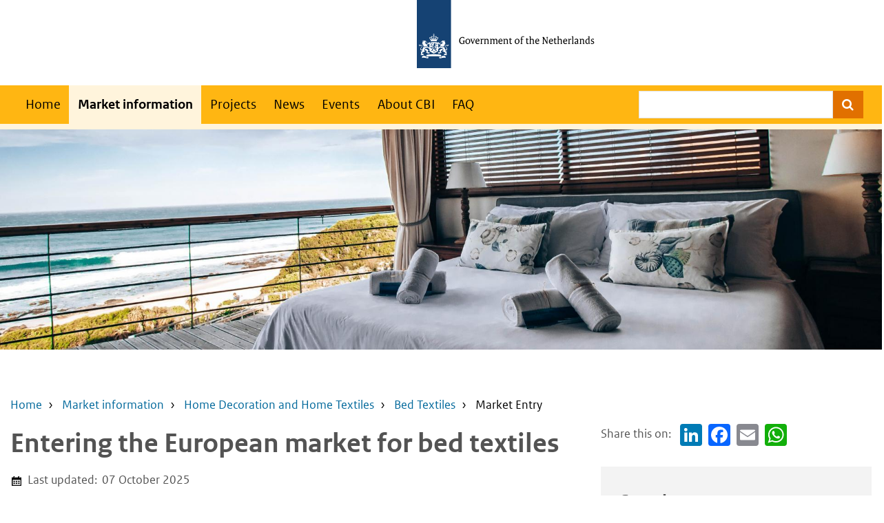

--- FILE ---
content_type: text/html; charset=UTF-8
request_url: https://www.cbi.eu/market-information/home-decoration-home-textiles/bed-textiles/market-entry
body_size: 28978
content:
<!DOCTYPE html>
<html lang="en" dir="ltr">
  <head>
    <meta charset="utf-8" />
<noscript><style>form.antibot * :not(.antibot-message) { display: none !important; }</style>
</noscript><meta name="description" content="The European market for bed textiles offers opportunities, but competition is strong. The mid-high segment is your best option. Find out how to enter the European market." />
<meta name="keywords" content="Home Decoration and Home Textiles" />
<link rel="canonical" href="https://www.cbi.eu/market-information/home-decoration-home-textiles/bed-textiles/market-entry" />
<meta name="Generator" content="Drupal 10 (https://www.drupal.org)" />
<meta name="MobileOptimized" content="width" />
<meta name="HandheldFriendly" content="true" />
<meta name="viewport" content="width=device-width, initial-scale=1.0" />
<link rel="icon" href="/themes/custom/cbi/favicon.ico" type="image/vnd.microsoft.icon" />
<script>window.a2a_config=window.a2a_config||{};a2a_config.callbacks=[];a2a_config.overlays=[];a2a_config.templates={};a2a_config.templates.email = {
    subject: "Interesting CBI page: ${title}",
    body: "I thought you might be interested in this CBI page:\n${link}"
};</script>

    <title>Entering the European market for bed textiles | CBI</title>
    <link rel="stylesheet" media="all" href="/sites/default/files/css/css_V3k_8a1uodQWj1_Xsvi24qmB2LMFnL7dhgcXejkmeuE.css?delta=0&amp;language=en&amp;theme=cbi&amp;include=eJw9i1EOwyAMQy_EyJGmQMKEGkgV0nXcflWH9mM923pI5Ip9Ai6IxbR7yKkCoW2PySJ63v0lmlBC3piqqz0xZzWq2uFPP5s7Bf641L4B2bGjxFVDu1yEUsXZYsbdL2mNyi0xxaLW0K87jDmcGyQcHN6VzwF3xqZ0CH8BPGNH-Q" />
<link rel="stylesheet" media="all" href="/sites/default/files/css/css_PeUf1b8wpKVp_yKNMhLJijUJTbzRaNw9mZ9-s8mTRDs.css?delta=1&amp;language=en&amp;theme=cbi&amp;include=eJw9i1EOwyAMQy_EyJGmQMKEGkgV0nXcflWH9mM923pI5Ip9Ai6IxbR7yKkCoW2PySJ63v0lmlBC3piqqz0xZzWq2uFPP5s7Bf641L4B2bGjxFVDu1yEUsXZYsbdL2mNyi0xxaLW0K87jDmcGyQcHN6VzwF3xqZ0CH8BPGNH-Q" />

    
  </head>
  <body class="path-node page-node-type-mi-research">
    <script type="text/javascript">
// <![CDATA[
(function(window, document, dataLayerName, id) {
window[dataLayerName]=window[dataLayerName]||[],window[dataLayerName].push({start:(new Date).getTime(),event:"stg.start"});var scripts=document.getElementsByTagName('script')[0],tags=document.createElement('script');
function stgCreateCookie(a,b,c){var d="";if(c){var e=new Date;e.setTime(e.getTime()+24*c*60*60*1e3),d="; expires="+e.toUTCString();f=";secure;SameSite=Strict"}document.cookie=a+"="+b+d+f+"; path=/"}
var isStgDebug=(window.location.href.match("stg_debug")||document.cookie.match("stg_debug"))&&!window.location.href.match("stg_disable_debug");stgCreateCookie("stg_debug",isStgDebug?1:"",isStgDebug?14:-1);
var qP=[];dataLayerName!=="dataLayer"&&qP.push("data_layer_name="+dataLayerName);qP.push("use_secure_cookies");isStgDebug&&qP.push("stg_debug");var qPString=qP.length>0?("?"+qP.join("&")):"";
tags.async=!0,tags.src="https://statistiek.rvo.nl/containers/"+id+".js"+qPString,scripts.parentNode.insertBefore(tags,scripts);
!function(a,n,i){a[n]=a[n]||{};for(var c=0;c<i.length;c++)!function(i){a[n][i]=a[n][i]||{},a[n][i].api=a[n][i].api||function(){var a=[].slice.call(arguments,0);"string"==typeof a[0]&&window[dataLayerName].push({event:n+"."+i+":"+a[0],parameters:[].slice.call(arguments,1)})}}(i[c])}(window,"ppms",["tm","cm"])
})(window, document, 'dataLayer', '1194e73c-3b59-464a-b5ec-0d83089b294a');
// ]]>
</script><noscript><iframe src="https://statistiek.rvo.nl/containers/1194e73c-3b59-464a-b5ec-0d83089b294a/noscript.html" title="Piwik PRO embed snippet" height="0" width="0" style="display:none;visibility:hidden" aria-hidden="true"></iframe></noscript>
    <div class="black-background-menu"></div>
    <nav id="skipnav" class="skipnav list-group">
      <a href="#main-content" class="sr-only sr-only-focusable list-group-item list-group-item-info">Skip to main content</a>
      <a href="#navbar-main" class="sr-only sr-only-focusable list-group-item list-group-item-info">Skip to main navigation</a>
    </nav>
      <div class="dialog-off-canvas-main-canvas" data-off-canvas-main-canvas>
    
	
<div class="layout-container">
			<header>
							
				
  <div id="header" class="header ">
    <div class="logo">
      <a href="/">      <img src="/themes/custom/cbi/logo.svg" alt="Government logo | to homepage" class="logo-image" />
      </a>    </div>
  </div>

			
							<nav  class="navbar-nav navbar-full navbar-branded" id="navbar-main">
											<div class="buttons">
							<button class="navbar-toggler icon-menu" type="button" data-toggle="collapse" data-target="#navbarResponsive" aria-controls="navbarResponsive" aria-expanded="false" aria-label="Toggle navigation">Menu
								<span class="sr-only">Collapsed</span>
							</button>
						</div>
						<div  class="container navbar-toggleable-md">
							<div class="row">      <div id="block-cbi-main-menu">
              
    <h2 class="visually-hidden" id="block-cbi-main-menu-menu">Main navigation</h2>
    
          
              <ul class="nav navbar-nav">
                    <li class="nav-item">
                          <a href="/" class="nav-link" data-drupal-link-system-path="&lt;front&gt;">Home</a>
              </li>
                <li class="nav-item menu-item--collapsed is-active">
                          <a href="/market-information" class="nav-link is-active" data-drupal-link-system-path="node/2">Market information</a>
              </li>
                <li class="nav-item">
                          <a href="/projects" class="nav-link" data-drupal-link-system-path="node/2217">Projects</a>
              </li>
                <li class="nav-item">
                          <a href="/news" class="nav-link" data-drupal-link-system-path="node/2216">News</a>
              </li>
                <li class="nav-item">
                          <a href="/events" class="nav-link" data-drupal-link-system-path="node/2215">Events</a>
              </li>
                <li class="nav-item menu-item--collapsed">
                          <a href="/about" class="nav-link" data-drupal-link-system-path="node/1280">About CBI</a>
              </li>
                <li class="nav-item">
                          <a href="/faq" title="Frequently Asked Questions" class="nav-link" data-drupal-link-system-path="node/2152">FAQ</a>
              </li>
        </ul>
  


  </div>

  
								<div class="search-block">        <div id="block-zoeken">


  
            <div class="field field--name-body content-item"><div class="container">
<form action="/search" method="get" maxlength="128"><input class="search-box" name="search" type="text"><button class="fa fa-search search-button form-submit" data-drupal-selector="edit-submit-search" id="edit-submit-search" type="submit" value="Search"><span class="sr-only">Search</span></button></form>
</div>
</div>
      
</div>

  </div>
							</div>
						</div>
									</nav>
			
			
										
												<div class="visual-wrapper">
						        <div class="views-element-container herobanner-container" id="block-views-block-visual-block-1">


  <div><div class="js-view-dom-id-b6ab66335689cf2429ed55367296d347326b10982f44aef73517bced070b981e">
  
  
  

  
  
  

      <div class="hero-banner"><article>
  
      

            <div class="field field--name-field-media-image-1 content-item">    <picture>
                  <source srcset="/sites/default/files/styles/hero_banner_1920_x_480_big/public/visuals/A%20bed%20with%20bed%20textiles%20and%20a%20view%20of%20the%20sea%20in%20the%20background.png_0.jpg 1x" media="only screen and (min-width: 1400px), only screen and (min-resolution: 2dppx)" type="image/jpeg" width="1920" height="480"/>
              <source srcset="/sites/default/files/styles/hero_banner_1920_x_480_big/public/visuals/A%20bed%20with%20bed%20textiles%20and%20a%20view%20of%20the%20sea%20in%20the%20background.png_0.jpg 1x" media="only screen and (min-width: 992px) and (max-width: 1400px)" type="image/jpeg" width="1920" height="480"/>
              <source srcset="/sites/default/files/styles/hero_banner_1440_x_272_wide/public/visuals/A%20bed%20with%20bed%20textiles%20and%20a%20view%20of%20the%20sea%20in%20the%20background.png_0.jpg 1x, /sites/default/files/styles/hero_banner_1920_x_480_big/public/visuals/A%20bed%20with%20bed%20textiles%20and%20a%20view%20of%20the%20sea%20in%20the%20background.png_0.jpg 2x" media="only screen and (min-width: 768px) and (max-width: 992px)" type="image/jpeg" width="1440" height="272"/>
              <source srcset="/sites/default/files/styles/hero_banner_768_x_192_small/public/visuals/A%20bed%20with%20bed%20textiles%20and%20a%20view%20of%20the%20sea%20in%20the%20background.png_0.jpg 1x, /sites/default/files/styles/hero_banner_1440_x_272_wide/public/visuals/A%20bed%20with%20bed%20textiles%20and%20a%20view%20of%20the%20sea%20in%20the%20background.png_0.jpg 2x" media="only screen and (max-width: 576px)" type="image/jpeg" width="768" height="192"/>
                  <img loading="eager" width="1920" height="480" src="/sites/default/files/styles/hero_banner_1920_x_480_big/public/visuals/A%20bed%20with%20bed%20textiles%20and%20a%20view%20of%20the%20sea%20in%20the%20background.png_0.jpg" alt="A bed with bed textiles and a view of the sea in the background" />

  </picture>

</div>
      
  </article>
</div>

    

  
  

  
  
</div>
</div>

</div>

  
					</div>
							
												<div  class="container navbar-toggleable-md">
						<div class="breadcrumb-container">
							        <div id="block-cbi-breadcrumbs">


    <ul class="breadcrumb ">
      <li class="breadcrumb-item">
              <a href="/">Home</a>
          </li>
      <li class="breadcrumb-item">
              <a href="/market-information">Market information</a>
          </li>
      <li class="breadcrumb-item">
              <a href="/market-information/home-decoration-home-textiles">Home Decoration and Home Textiles</a>
          </li>
      <li class="breadcrumb-item">
              <a href="/market-information/home-decoration-home-textiles/bed-textiles">Bed Textiles</a>
          </li>
      <li class="breadcrumb-item">
              Market Entry
          </li>
  </ul>

</div>

  
						</div>
					</div>
									</header>
	
			<main role="main" class="content wrapper" id="main-content">
			<div class="container">
				<div class="content-container row">
					<div class="layout-content col-xs-12">
						      <div data-drupal-messages-fallback class="hidden"></div>
  <div id="block-cbi-content">


  <article>
	<div class="list--socials-sm">
		<div class="row">
			<div class="col-12">
				<span class="a2a_kit a2a_kit_size_32 addtoany_list" data-a2a-url="https://www.cbi.eu/market-information/home-decoration-home-textiles/bed-textiles/market-entry" data-a2a-title="Entering the European market for bed textiles"><ul class="list--socials"><li>Share this on: </li><li><a class="a2a_button_linkedin"></a></li><li><a class="a2a_button_facebook"></a></li><li><a class="a2a_button_email" href="/contact"></a></li><li><a class="a2a_button_whatsapp"></a></li></ul></span>

			</div>
		</div>
	</div>

	
		

	
	<div>
		
<div  class="row">
    
<div  class="col-md-8 col-xs-12">
      
            <div class="field field--name-title content-item"><h1 class="page-title">Entering the European market for bed textiles</h1></div>
      
<div  class="label-icon label-updated-date">
  <span>Last updated: </span>
    
            <div class="field field--name-field-mi-research-updated-date content-item"><time datetime="2025-10-07T13:00:00Z">07 October 2025</time>
</div>
      
  </div>
<div  class="alert--success alert--success-readtime">
    
<span  class="label-icon label-readtime">
    
            <div content="30" class="field field--name-field-mi-research-read-time content-item">Takes  30 minutes to read</div>
      
  </span>
  </div>
            <div class="field field--name-body content-item"><div class="toc-filter"><p class="is-leader"><span lang="EN-GB">The European market for bed textiles offers opportunities, but competition is strong. As volume-producing countries dominate the lower ends of the market, the middle-high segment is your best option. You can add value through special techniques, artisanry, and the type and quality of raw materials. Entering the European market means you must comply with mandatory (legal) requirements, as well as any additional or niche requirements your buyers may have.</span></p><p><span lang="EN-GB">
</span></p><div class="toc toc-tree">

          <h3>Contents of this page</h3>
  
    
      <ol class="decimal">
  
      <li>
      <a href="#what-requirements-must-bed-textiles-meet-to-be-allowed-on-the-european-market"><span lang="EN-GB">What requirements must bed textiles meet to be allowed on the European market?</span><span lang="EN-GB"></span></a>
          </li>
      <li>
      <a href="#through-which-channels-can-you-get-bed-textiles-on-the-european-market"><span lang="EN-GB">Through which channels can you get bed textiles on the European market?</span></a>
          </li>
      <li>
      <a href="#what-competition-do-you-face-on-the-european-bed-textile-market"><span lang="EN-GB">What competition do you face on the European&nbsp;bed textile market?</span></a>
          </li>
      <li>
      <a href="#what-are-the-prices-for-bed-textiles-on-the-european-market"><span lang="EN-GB">What are the prices for bed textiles on the European market?</span><span lang="EN-GB"></span></a>
          </li>
  
      </ol>
  

</div>

<h2 id="what-requirements-must-bed-textiles-meet-to-be-allowed-on-the-european-market"><span>1. </span><span lang="EN-GB">What requirements must bed textiles meet to be allowed on the European market?</span><span lang="EN-GB"></span></h2><p><span lang="EN-GB">The following requirements apply to bed textiles on the European market. For a more detailed overview, see our study on </span><a href="http://www.cbi.eu/market-information/home-decoration-textiles/buyer-requirements"><span lang="EN-GB">buyer requirements for home decorations and home textiles (HDHT</span></a><span lang="EN-GB">).</span></p><p><span lang="EN-GB"></span></p><h3><span lang="EN-GB">What are mandatory requirements?</span></h3><p><span lang="EN-GB">When exporting to Europe, you must comply with various legal requirements.</span></p><h4><span lang="EN-GB">General Product Safety Regulation</span></h4><p><span lang="EN-GB">The new&nbsp;</span><a href="https://eur-lex.europa.eu/eli/reg/2023/988/oj"><span lang="EN-GB">General Product Safety Regulation</span></a><span lang="EN-GB"> (GPSR, EU 2023/988) requires that non-food products marketed in the European Union (EU) are safe to use. This applies to all non-food products sold online and offline. Non-EU products can only be sold if an ‘economic operator’ based in the EU is responsible for their safety. For business-to-consumer (B2C) trade, you must contract an authorised representative or fulfilment service provider.</span></p><p><span lang="EN-GB">To prove that your products are safe, you must do a risk analysis and write the required </span><a href="https://europa.eu/youreurope/business/product-requirements/compliance/technical-documentation-conformity/index_en.htm#shortcut-0"><span lang="EN-GB">technical documentation</span></a><span lang="EN-GB">. Unsafe products are rejected at the European border or withdrawn from the market. The EU uses the&nbsp;</span><a href="https://ec.europa.eu/safety-gate/"><span lang="EN-GB">Safety Gate</span></a><span lang="EN-GB"> system to list and share information about such products.</span></p><section class="simple-box"><div class="card--success"><p><span lang="EN-GB">Tips:</span></p><ul class="list--tips"><li><span lang="EN-GB"></span><span lang="EN-GB">Read more about the&nbsp;</span><a href="https://trade.ec.europa.eu/access-to-markets/en/news/eus-general-product-safety-regulation-gpsr-new-era-consumer-protection"><span lang="EN-GB">GPSR</span></a><span lang="EN-GB">, including the&nbsp;</span><a href="https://webgate.ec.europa.eu/safety/consumers/consumers_safety_gate/obligationsForBusinesses/documents/Q&amp;A.pdf"><span lang="EN-GB">questions and answers</span></a><span lang="EN-GB"> (Q&amp;A).</span></li><li><span lang="EN-GB"></span><span lang="EN-GB">Use common sense to ensure that normal use of your product does not cause any danger.</span></li><li><span lang="EN-GB"></span><span lang="EN-GB">Search </span><a href="https://ec.europa.eu/safety-gate-alerts/"><span lang="EN-GB">Safety Gate alerts</span></a><span lang="EN-GB"> for bed textiles for examples of possible issues, such as prohibited chemicals or long cords that could lead to strangulation.</span></li></ul></div></section><h4><span lang="EN-GB">Restricted chemicals: REACH</span></h4><p><span lang="EN-GB">The </span><a href="https://eur-lex.europa.eu/legal-content/EN/TXT/?uri=CELEX%3A02006R1907-20221217"><span lang="EN-GB">REACH</span></a><span lang="EN-GB"> regulation (EC 1907/2006)&nbsp;lists restricted chemicals in products that are marketed in Europe.</span></p><p><span lang="EN-GB"></span></p><p><span lang="EN-GB">Restricted chemicals in the production of textiles include:</span></p><ul><li><span lang="EN-GB"></span><a href="https://echa.europa.eu/substances-restricted-under-reach/-/dislist/details/0b0236e1807e2abe"><span lang="EN-GB">Azo dyes</span></a><span lang="EN-GB"> that release&nbsp;</span><a href="https://echa.europa.eu/appendix-8-list-of-aromatic-amines"><span lang="EN-GB">prohibited aromatic amines</span></a><span lang="EN-GB">;</span></li><li><span lang="EN-GB"></span><span lang="EN-GB">Certain flame retardants, such as TRIS, TEPA and PBBs.</span></li></ul><section class="simple-box"><div class="card--success"><p><span lang="EN-GB">Tips:</span></p><ul class="list--tips"><li><span lang="EN-GB"></span><span lang="EN-GB">Comply with the restrictions as laid down in </span><a href="https://environment.ec.europa.eu/topics/chemicals/reach-regulation_en"><span lang="EN-GB">REACH</span></a>.</li><li><span lang="EN-GB"></span><span lang="EN-GB">Do not use azo dyes that release forbidden aromatic amines. Also check that your suppliers adhere to this and ask them for certified azo-free dyes.</span></li><li><span lang="EN-GB"></span><span lang="EN-GB">Follow developments in the field of flame retardants, for instance through </span><a href="https://www.pinfa.eu/"><span lang="EN-GB">pinfa</span></a>.</li><li><span lang="EN-GB"></span><span lang="EN-GB">Explore information and tips from the European Chemical Agency (ECHA), like its&nbsp;</span><a href="https://echa.europa.eu/substances-restricted-under-reach"><span lang="EN-GB">list of all restricted chemicals</span></a><span lang="EN-GB"> (REACH Annex XVII),&nbsp;</span><a href="https://echa.europa.eu/support/getting-started/enquiry-on-reach-and-clp"><span lang="EN-GB">information for non-EU companies</span></a><span lang="EN-GB"> and&nbsp;</span><a href="https://echa.europa.eu/support/qas"><span lang="EN-GB">questions &amp; answers</span></a><span lang="EN-GB">.</span></li></ul></div></section><h4><span lang="EN-GB">Intellectual property rights</span></h4><p><span lang="EN-GB">When you develop products, you must not copy an existing design.&nbsp;</span><a href="https://ec.europa.eu/growth/industry/strategy/intellectual-property_en"><span lang="EN-GB">Intellectual property (IP) is protected in Europe</span></a><span lang="EN-GB">, and products that violate IP rights are banned from the market.</span></p><section class="simple-box"><div class="card--success"><p><span lang="EN-GB">Tip:</span></p><ul class="list--tips"><li><span lang="EN-GB"></span><span lang="EN-GB">For more information, see the websites of the&nbsp;</span><a href="https://euipo.europa.eu/"><span lang="EN-GB">European Union Intellectual Property Office</span></a><span lang="EN-GB"> (EUIPO) and the&nbsp;</span><a href="https://www.wipo.int/"><span lang="EN-GB">World Intellectual Property Office</span></a><span lang="EN-GB"> (WIPO).</span></li></ul></div></section><section class="simple-box"><div class="card--callout"><h4><span lang="EN-GB">European Green Deal</span></h4><p><span lang="EN-GB">The&nbsp;</span><a href="https://ec.europa.eu/info/strategy/priorities-2019-2024/european-green-deal_en"><span lang="EN-GB">European Green Deal</span></a><span lang="EN-GB"> is a set of policies that support social and environmental sustainability. Its&nbsp;Circular Economy Action Plan includes initiatives that cover the entire product life cycle. As a result of the European Green Deal, legislation is being updated and new laws are being developed. Some of these laws will apply to you directly, and some indirectly via your buyers.</span></p></div></section><h4><span lang="EN-GB">Textile Regulation</span></h4><p><span lang="EN-GB">The </span><a href="https://eur-lex.europa.eu/legal-content/EN/TXT/?uri=CELEX%3A02011R1007-20180215"><span lang="EN-GB">Textile Regulation</span></a><span lang="EN-GB"> (EU 1007/2011) states that products containing ≥80% textile fibres must be labelled or marked. The label must state the full fibre composition and, if applicable, the presence of non-textile parts of animal origin. It must be durable, easily legible, visible and accessible. The label should be printed in all the official national languages of the European countries where the product is sold.</span></p><p><span lang="EN-GB">There is no EU-wide legislation on symbols for washing instructions and other care aspects. To give consumers clear information, you should follow the&nbsp;</span><a href="https://www.iso.org/standard/74401.html"><span lang="EN-GB">ISO 3758:2023</span></a><span lang="EN-GB"> standard for graphic symbols in care labelling.</span></p><p><span lang="EN-GB">The European Commission plans to&nbsp;</span><a href="https://single-market-economy.ec.europa.eu/sectors/textiles-ecosystem/regulation-eu-10072011_en"><span lang="EN-GB">revise the Textile Regulation</span></a><span lang="EN-GB"> to introduce specifications for physical and digital labelling of textiles, including sustainability and circularity requirements based on the new Ecodesign for Sustainable Products Regulation.</span></p><section class="simple-box"><div class="card--success"><p><span lang="EN-GB">Tips:</span></p><ul class="list--tips"><li><span lang="EN-GB"></span><span lang="EN-GB">Read more about the&nbsp;</span><a href="https://single-market-economy.ec.europa.eu/sectors/textiles-ecosystem/textiles-leather-fur_en#the-textile-labelling-regulation-eu-10072011"><span lang="EN-GB">Textile Regulation</span></a><span lang="EN-GB">. Also see the&nbsp;</span><a href="https://ec.europa.eu/docsroom/documents/9808/attachments/1/translations/en/renditions/pdf"><span lang="EN-GB">FAQ</span></a>.<span lang="EN-GB"></span></li><li><span lang="EN-GB"></span><span lang="EN-GB">Find out more about </span><a href="https://trade.ec.europa.eu/access-to-markets/en/content/labelling-and-packaging"><span lang="EN-GB">textile labelling rules</span></a><span lang="EN-GB"> from Access2Markets.</span></li><li><span lang="EN-GB"></span><span lang="EN-GB">Stay updated on the&nbsp;</span><a href="https://www.europarl.europa.eu/legislative-train/theme-a-european-green-deal/file-textile-labeling-regulation"><span lang="EN-GB">revision of the Textile Regulation</span></a><span lang="EN-GB">.</span><u><span lang="EN-GB"></span></u></li></ul></div></section><h4><span lang="EN-GB">Ecodesign for Sustainable Products Regulation</span></h4><p><span lang="EN-GB">The new&nbsp;</span><a href="https://eur-lex.europa.eu/legal-content/EN/TXT/?uri=CELEX%3A32024R1781&amp;qid=1719580391746"><span lang="EN-GB">Ecodesign for Sustainable Products Regulation</span></a><span lang="EN-GB"> (ESPR – EU 2024/1781) entered into force in 2024. It aims to ensure that products:</span></p><ul><li><span lang="EN-GB"></span><span lang="EN-GB">Are designed to last longer;</span></li><li><span lang="EN-GB"></span><span lang="EN-GB">Are easier to reuse, repair and recycle;</span></li><li><span lang="EN-GB"></span><span lang="EN-GB">Incorporate recycled raw materials wherever possible.</span></li></ul><p><span lang="EN-GB">The regulation also introduces&nbsp;</span><a href="https://data.europa.eu/en/news-events/news/eus-digital-product-passport-advancing-transparency-and-sustainability"><span lang="EN-GB">Digital Product Passports</span></a><span lang="EN-GB"> with information about products’ environmental sustainability, like their durability and use of recycled materials. </span><a href="https://eur-lex.europa.eu/legal-content/EN/TXT/?uri=CELEX%3A52025DC0187&amp;qid=1744814743855"><span lang="EN-GB">The Commission adopted the first working plan in April 2025</span></a><span lang="EN-GB">, which includes textiles. The first measures could be adopted in 2027 and be applicable 18 months later.</span></p><section class="simple-box"><div class="card--success"><p><span lang="EN-GB">Tips:</span></p><ul class="list--tips"><li><span lang="EN-GB"></span><span lang="EN-GB">Read more about the&nbsp;</span><a href="https://commission.europa.eu/energy-climate-change-environment/standards-tools-and-labels/products-labelling-rules-and-requirements/sustainable-products/ecodesign-sustainable-products-regulation_en"><span lang="EN-GB">ESPR</span></a><span lang="EN-GB">. Also see the&nbsp;</span><a href="https://circabc.europa.eu/ui/group/418195ae-4919-45fa-a959-3b695c9aab28/library/25c48e7c-9ce3-41cb-96ac-d2942a8a29d6/details?download=true"><span lang="EN-GB">FAQ</span></a><span lang="EN-GB">,&nbsp;</span><a href="https://ec.europa.eu/commission/presscorner/detail/en/qanda_22_2014"><span lang="EN-GB">Q&amp;A</span></a><span lang="EN-GB"> and&nbsp;</span><a href="https://ec.europa.eu/commission/presscorner/detail/en/fs_22_2016"><span lang="EN-GB">factsheet</span></a>.<u><span lang="EN-GB"></span></u></li><li><span lang="EN-GB"></span><span lang="EN-GB">Stay updated on the&nbsp;</span><a href="https://green-business.ec.europa.eu/implementing-ecodesign-sustainable-products-regulation_en"><span lang="EN-GB">implementation of the ESPR</span></a><span lang="EN-GB">.</span></li></ul></div></section><h4><span lang="EN-GB">Corporate Sustainability Due Diligence Directive and Forced Labour Regulation</span></h4><p><span lang="EN-GB">The&nbsp;</span><a href="https://eur-lex.europa.eu/eli/dir/2024/1760/oj"><span lang="EN-GB">Corporate Sustainability Due Diligence Directive</span></a><span lang="EN-GB"> (CSDDD – EU 2024/1760) requires larger companies to do everything they can to reduce negative impacts of their activities on human rights and the environment. The CSDDD applies to both the company’s own operations and their direct business partners. This means that the new rules may apply to you indirectly via your buyers. The European Commission plans to publish guidelines to help companies conduct due diligence.</span></p><p><span lang="EN-GB"></span></p><p><span lang="EN-GB">In February 2025, the&nbsp;</span><a href="https://commission.europa.eu/news/commission-proposes-cut-red-tape-and-simplify-business-environment-2025-02-26_en"><span lang="EN-GB">European Commission proposed an Omnibus package to simplify sustainability due diligence requirements</span></a><span lang="EN-GB">. As part of this package,&nbsp;the European Parliament has agreed to&nbsp;</span><a href="https://www.europarl.europa.eu/news/en/press-room/20250331IPR27557/sustainability-and-due-diligence-meps-agree-to-delay-application-of-new-rules"><span lang="EN-GB">postpone the CSDDD’s introduction</span></a><span lang="EN-GB">. The CSDDD will now come into force following a staggered approach: it will apply to the first group of companies from 26 July 2028 until full application on 26 July 2030.</span></p><p><span lang="EN-GB">In addition, the&nbsp;</span><a href="https://eur-lex.europa.eu/eli/reg/2024/3015/oj/eng"><span lang="EN-GB">Forced Labour Regulation</span></a><span lang="EN-GB"> (FLR – EU 2024/3015) bans products made with forced labour. The FLR will apply from 14 December 2027.</span></p><section class="simple-box"><div class="card--success"><p><span lang="EN-GB">Tips:</span></p><ul class="list--tips"><li><span lang="EN-GB"></span><span lang="EN-GB">Read more about the&nbsp;</span><a href="https://commission.europa.eu/business-economy-euro/doing-business-eu/corporate-sustainability-due-diligence_en"><span lang="EN-GB">CSDDD</span></a>.</li><li><span lang="EN-GB"></span><span lang="EN-GB">See the FLR&nbsp;</span><a href="https://ec.europa.eu/commission/presscorner/detail/en/qanda_22_5416"><span lang="EN-GB">Q&amp;A</span></a><span lang="EN-GB"> and&nbsp;</span><a href="https://ec.europa.eu/commission/presscorner/detail/en/fs_22_5425"><span lang="EN-GB">factsheet</span></a><span lang="EN-GB">.</span><u><span lang="EN-GB"></span></u></li></ul></div></section><h4><span lang="EN-GB">Packaging legislation</span></h4><p><span lang="EN-GB">The&nbsp;</span><a href="https://eur-lex.europa.eu/legal-content/EN/TXT/?uri=CELEX%3A01994L0062-20180704"><span lang="EN-GB">Packaging and Packaging Waste Directive</span></a><span lang="EN-GB"> (PPWD – 94/62/EC) aims to prevent or reduce the impact of packaging and packaging waste on the environment. Buyers may therefore ask you to minimise the use of packaging materials and/or to use sustainable (recycled) materials.</span></p><p><span lang="EN-GB">By 2030, all packaging on the European market should be reusable or recyclable economically. To help achieve this, the new&nbsp;</span><a href="https://eur-lex.europa.eu/legal-content/EN/TXT/?uri=OJ:L_202500040&amp;pk_campaign=todays_OJ&amp;pk_source=EUR-Lex&amp;pk_medium=X&amp;pk_content=Environment&amp;pk_keyword=Regulation"><span lang="EN-GB">Packaging and Packaging Waste Regulation</span></a><span lang="EN-GB"> (PPWR –&nbsp;2025/40) entered into force in February 2025. This regulation will apply from 12 August 2026, replacing the PPWD.</span><span lang="EN-GB"></span></p><p><span lang="EN-GB">The&nbsp;</span><a href="https://eur-lex.europa.eu/legal-content/EN/TXT/?uri=CELEX%3A02016R2031-20250105"><span lang="EN-GB">Plant Health Law</span></a><span lang="EN-GB"> (EU 2016/2031) also sets requirements for wood packaging materials used for transport, such as packing cases and pallets.&nbsp;The goal is to prevent organisms that are harmful to plants or plant products from entering and spreading within the EU.</span></p><section class="simple-box"><div class="card--success"><p><span lang="EN-GB">Tip:</span><span lang="EN-GB"></span></p><ul class="list--tips"><li><span lang="EN-GB"></span><span lang="EN-GB">Read more about&nbsp;</span><a href="https://environment.ec.europa.eu/topics/waste-and-recycling/packaging-waste_en"><span lang="EN-GB">EU rules on packaging and packaging waste</span></a><span lang="EN-GB"> and the&nbsp;</span><a href="https://food.ec.europa.eu/plants/plant-health-and-biosecurity/trade-plants-plant-products-non-eu-countries/requirements-wood-packaging-dunnage_en"><span lang="EN-GB">requirements for wood packaging materials</span></a><span lang="EN-GB">.</span><span lang="EN-GB"></span></li></ul></div></section><h4><span lang="EN-GB">Pending: Green Claims Directive</span></h4><p><span lang="EN-GB">The&nbsp;</span><a href="https://environment.ec.europa.eu/publications/proposal-directive-green-claims_en"><span lang="EN-GB">European Commission has proposed a&nbsp;Green Claims Directive</span></a><span lang="EN-GB"> to:</span></p><ul><li><span lang="EN-GB"></span><span lang="EN-GB">Make green claims reliable, comparable and verifiable;</span></li><li><span lang="EN-GB"></span><span lang="EN-GB">Protect consumers from greenwashing (pretending you are ‘greener’ than you are);</span></li><li><span lang="EN-GB"></span><span lang="EN-GB">Contribute to a circular and green economy;</span></li><li><span lang="EN-GB"></span><span lang="EN-GB">Help create a level playing field when it comes to the environmental performance of a product.</span></li></ul><p><span lang="EN-GB">The proposal is currently awaiting approval. If the Directive is approved, any green claim you make about your product will have to meet certain requirements. These requirements will apply to how you prove and verify your environmental claims, and to how you communicate about them. The same goes for any claim your buyer makes. Until then, 2 current directives already ban misleading and false environmental green claims: the&nbsp;</span><a href="https://eur-lex.europa.eu/legal-content/EN/TXT/?qid=1585324585932&amp;uri=CELEX%3A02005L0029-20220528"><span lang="EN-GB">Unfair Commercial Practices Directive</span></a><span lang="EN-GB">&nbsp;(2005/29/EC) and the new Directive to&nbsp;</span><a href="https://eur-lex.europa.eu/eli/dir/2024/825/oj"><span lang="EN-GB">empower consumers for the green transition</span></a><span lang="EN-GB"> (EU 2024/825), which enters into force on 27 September 2026.</span></p><section class="simple-box"><div class="card--success"><p><span lang="EN-GB">Tips:</span></p><ul class="list--tips"><li><span lang="EN-GB"></span><span lang="EN-GB">For details, see the&nbsp;</span><a href="https://ec.europa.eu/commission/presscorner/detail/en/qanda_23_1693"><span lang="EN-GB">Q&amp;A</span></a><span lang="EN-GB">&nbsp;and&nbsp;</span><a href="https://op.europa.eu/en/publication-detail/-/publication/6e582a05-c894-11ed-a05c-01aa75ed71a1/language-en"><span lang="EN-GB">factsheet</span></a>.</li><li><span lang="EN-GB"></span><span lang="EN-GB">Stay updated on the proposed&nbsp;</span><a href="https://www.europarl.europa.eu/legislative-train/theme-a-european-green-deal/file-substantiating-green-claims"><span lang="EN-GB">rollout of the Green Claims Directive</span></a>.<span lang="EN-GB"></span></li><li><span lang="EN-GB"></span><span lang="EN-GB">For tips on how to communicate about your sustainable performance honestly and effectively, see the Netherlands’&nbsp;</span><a href="https://www.acm.nl/system/files/documents/guidelines-sustainability-claims_1.pdf"><span lang="EN-GB">guidelines regarding sustainability claims</span></a><span lang="EN-GB"> and the British&nbsp;</span><a href="https://assets.publishing.service.gov.uk/government/uploads/system/uploads/attachment_data/file/1018820/Guidance_for_businesses_on_making_environmental_claims_.pdf"><span lang="EN-GB">guidance for businesses on making environmental claims</span></a><span lang="EN-GB">.</span></li></ul></div></section><h3><span lang="EN-GB">What additional requirements do buyers often have?</span></h3><p><span lang="EN-GB">Buyers often have additional requirements related to sustainability, labelling and packaging, and payment and delivery terms.</span><span lang="EN-GB"></span></p><p><span lang="EN-GB"></span></p><h4><span lang="EN-GB">Sustainability</span></h4><p><span lang="EN-GB">Social and environmental sustainability are becoming more and more important in the European market. Environmental sustainability is about your company’s impact on the environment, for example through the raw materials you use or your production processes. Social sustainability focuses on your company’s impact on the wellbeing of your workers and the community. Key topics include fair wages and safe working conditions.</span></p><p><span lang="EN-GB"></span></p><p><span lang="EN-GB">In addition to laws and regulations, a growing number of European buyers would like you to comply with:&nbsp;</span></p><ul><li><span lang="EN-GB"></span><a href="https://www.amfori.org/content/amfori-bsci"><span lang="EN-GB">Business Social Compliance Initiative</span></a><span lang="EN-GB"> (BSCI): an initiative of European retailers to improve social conditions in sourcing countries. They expect their suppliers to follow the&nbsp;</span><a href="https://www.amfori.org/en/solutions/social/amfori-bsci/resources/amfori-bsci-code-of-conduct"><span lang="EN-GB">BSCI Code of Conduct</span></a>;</li><li><span lang="EN-GB"></span><a href="http://www.ethicaltrade.org/"><span lang="EN-GB">Ethical Trading Initiative</span></a><span lang="EN-GB"> (ETI): an alliance of companies, trade unions and voluntary organisations. ETI aims to improve working conditions in global supply chains via their&nbsp;</span><a href="https://www.ethicaltrade.org/eti-base-code"><span lang="EN-GB">ETI Base Code of Labour Practice</span></a>;</li><li><span lang="EN-GB"></span><a href="https://www.sedex.com/"><span lang="EN-GB">Sedex</span></a><span lang="EN-GB">: a membership organisation striving to improve working conditions in global sourcing chains. The&nbsp;</span><a href="https://www.sedex.com/solutions/sedex-platform/"><span lang="EN-GB">platform</span></a><span lang="EN-GB"> lets you share your sustainable performance, based on a self-assessment. You can also be&nbsp;</span><a href="https://www.sedex.com/solutions/smeta-audit/"><span lang="EN-GB">SMETA</span></a><span lang="EN-GB">-audited.</span></li></ul><p><span lang="EN-GB"></span></p><p><span lang="EN-GB">You can learn more about sustainable options from standards such as </span><a href="https://www.iso.org/standards/popular/iso-14000-family"><span lang="EN-GB">ISO 14001</span></a><span lang="EN-GB"> and </span><a href="https://sa-intl.org/programs/sa8000/"><span lang="EN-GB">SA8000</span></a><span lang="EN-GB">. There are certificates for these standards, but most buyers do not require them.</span></p><section class="simple-box"><div class="card--success"><p><span lang="EN-GB">Tips:</span></p><ul class="list--tips"><li><span lang="EN-GB"></span><span lang="EN-GB">Optimise your sustainability performance. Study the issues included in initiatives such as </span><a href="https://www.amfori.org/content/amfori-bsci"><span lang="EN-GB">BSCI</span></a><span lang="EN-GB"> and </span><a href="https://www.ethicaltrade.org/"><span lang="EN-GB">ETI</span></a><span lang="EN-GB"> to learn what to focus on.</span></li><li><span lang="EN-GB"></span><span lang="EN-GB">If you can show your sustainability performance, this may give you a competitive advantage. For example, ITC’s&nbsp;</span><a href="https://greenperformance.intracen.org/"><span lang="EN-GB">Green Performance Toolkit</span></a><span lang="EN-GB"> helps small textile businesses assess and track their environmental performance and identify areas of improvement. You can also use a code of conduct like the </span><a href="http://www.ethicaltrade.org/eti-base-code"><span lang="EN-GB">ETI Base Code</span></a>.</li><li><span lang="EN-GB"></span><span lang="EN-GB">For more information, see our study on </span><a href="https://www.cbi.eu/market-information/home-decoration-home-textiles/sustainability-home-decoration-and-home-textiles"><span lang="EN-GB">sustainability in HDHT</span></a><span lang="EN-GB">, our tips on&nbsp;</span><a href="https://www.cbi.eu/market-information/home-decoration-home-textiles/tips-go-green"><span lang="EN-GB">going green</span></a><span lang="EN-GB"> and&nbsp;</span><a href="https://www.cbi.eu/market-information/home-decoration-home-textiles/tips-social-responsible"><span lang="EN-GB">becoming socially responsible</span></a><span lang="EN-GB">,&nbsp;and&nbsp;our webinars on&nbsp;</span><a href="https://youtu.be/f4O-StgbcSQ"><span lang="EN-GB">sustainability in the European HDHT market</span></a><span lang="EN-GB">&nbsp;and </span><a href="https://youtu.be/Hobh1cmCVZY"><span lang="EN-GB">sustainable innovations for your HDHT business</span></a>.</li><li><span lang="EN-GB"></span><span lang="EN-GB">To learn more about&nbsp;</span><a href="https://standardsmap.org/en/factsheet/5/overview?name=amfori%20BSCI"><span lang="EN-GB">BSCI</span></a><span lang="EN-GB">,&nbsp;</span><a href="https://standardsmap.org/en/factsheet/16/overview?name=Ethical%20Trading%20Initiative%20%20-%20ETI"><span lang="EN-GB">ETI</span></a><span lang="EN-GB">,&nbsp;</span><a href="https://standardsmap.org/en/factsheet/264/overview?name=Sedex%20Global%20(Supplier%20Ethical%20Data%20Exchange)"><span lang="EN-GB">Sedex</span></a><span lang="EN-GB"> and&nbsp;</span><a href="https://standardsmap.org/en/factsheet/58/overview?name=Social%20Accountability%20International%20-%20SA8000"><span lang="EN-GB">SA8000</span></a><span lang="EN-GB">, see the ITC Standards Map. You can also conduct a&nbsp;</span><a href="https://resources.standardsmap.org/knowledge/#elementor-action%3Aaction%3Dpopup%3Aopen%26settings%3DeyJpZCI6IjI4MTUiLCJ0b2dnbGUiOmZhbHNlfQ%3D%3D"><span lang="EN-GB">free online self-assessment</span></a>.</li><li><span lang="EN-GB"></span><span lang="EN-GB">Highlight your sustainable activities and policies in the ‘stories’ behind your products and company. Buyers like good storytelling that creates an emotional connection.</span><span lang="EN-GB"></span></li></ul></div></section><h4><span lang="EN-GB">Labelling</span></h4><p><span lang="EN-GB">The information on the product’s outer packaging should correspond to the packing list sent to the importer.</span></p><p><span lang="EN-GB"></span></p><p><span lang="EN-GB">External packaging labels should include:</span></p><ul><li><span lang="EN-GB"></span><span lang="EN-GB">Name of producer;</span><span lang="EN-GB"></span></li><li><span lang="EN-GB"></span><span lang="EN-GB">Name of consignee;</span><span lang="EN-GB"></span></li><li><span lang="EN-GB"></span><span lang="EN-GB">Quantity;</span><span lang="EN-GB"></span></li><li><span lang="EN-GB"></span><span lang="EN-GB">Size;</span><span lang="EN-GB"></span></li><li><span lang="EN-GB"></span><span lang="EN-GB">Volume;</span><span lang="EN-GB"></span></li><li><span lang="EN-GB"></span><span lang="EN-GB">Warning labels.</span><span lang="EN-GB"></span></li></ul><p><span lang="EN-GB"></span></p><p><span lang="EN-GB">The most important information on the product labels of bed textiles is composition, size, origin and care labelling. Your buyer will further specify what information they need on product labels or the item itself, such as logos or ‘made in…’ information. This is part of the order specifications. In Europe, </span><a href="https://www.gs1.org/standards/barcodes/ean-upc"><span lang="EN-GB">EAN or barcodes</span></a><span lang="EN-GB"> are commonly used on the product label. For more information, please refer to the Textile Regulation.</span></p><p><span lang="EN-GB"></span></p><h4><span lang="EN-GB">Packaging specifications</span></h4><p><span lang="EN-GB"></span></p><h5><span lang="EN-GB">Importer specifications</span><strong><span lang="EN-GB"></span></strong></h5><p><span lang="EN-GB">You should pack bed textiles according to the importer’s instructions. They have their own specific requirements for packaging materials, filling boxes, palletisation and stowing containers. Always ask for the importer’s order specifications, which are part of the purchase order. Packaging usually consists of plastic wrapping to protect the fabric from water, solar radiation and staining.&nbsp;</span></p><p><span lang="EN-GB"></span></p><h5><span lang="EN-GB">Preventing damage</span><strong><span lang="EN-GB"></span></strong></h5><p><span lang="EN-GB">Proper packaging minimises the risk of damage through dirt, temperature or humidity. Packaging should protect the items inside a box and make sure they stay clean. It should also prevent damage to the boxes when they are stacked inside the container. Packaging usually consists of an outer cardboard box lined with protective material, like plastic wrapping. The actual products are usually packed in polybags, either individually or in small numbers, depending on product size.</span></p><p><span lang="EN-GB"></span></p><h5><span lang="EN-GB">Dimensions and weight</span><strong><span lang="EN-GB"></span></strong></h5><p><span lang="EN-GB">Packaging must be easy to handle in terms of size and weight. Standards are often related to labour regulations at the point of destination and must be specified by the buyer.</span></p><p><span lang="EN-GB"></span></p><h5><span lang="EN-GB">Reducing costs</span><strong><span lang="EN-GB"></span></strong></h5><p><span lang="EN-GB">Boxes are usually palletised for transport, and you have to maximise the use of pallet space. Packaging has to provide maximum protection, but you must also avoid using excess materials or shipping ‘air’. Waste removal is a cost to buyers.</span></p><p><span lang="EN-GB"></span></p><h5><span lang="EN-GB">Material</span><span lang="EN-GB"></span></h5><p><span lang="EN-GB">Importers are increasingly banning wooden crating and packaging. Economical and sustainable packaging materials are more popular. Using biodegradable packaging materials can be a market opportunity. Some buyers may even demand it.</span></p><p><span lang="EN-GB"></span></p><h5><span lang="EN-GB">Consumer packaging</span><strong><span lang="EN-GB"></span></strong></h5><p><span lang="EN-GB">Bedspreads and duvet covers are usually displayed in stores without any packaging. In general, consumer packaging can be simple in design, like paper or plastic wrapping. However, in the high-end and middle-high segments, bed textiles often come in well-designed (gift) packaging, like a luxurious box with paper wrapping around the product. Consumer packaging also offers space to explain more about the product’s qualities.</span></p><section class="simple-box"><div class="card--success"><p><span lang="EN-GB">Tips:</span></p><ul class="list--tips"><li><span lang="EN-GB"></span><span lang="EN-GB">Always ask for the importer’s order specifications, including their packaging and labelling requirements.</span></li><li><span lang="EN-GB"></span><span lang="EN-GB">See </span><a href="https://packagingeurope.com/"><span lang="EN-GB">Packaging Europe</span></a><span lang="EN-GB"> for more information on the latest packaging developments.</span></li></ul></div></section><h4><span lang="EN-GB">Payment and delivery terms&nbsp;</span></h4><p><span lang="EN-GB">Payment terms are confirmed in the order contract. They vary from buyer to buyer and are related to the volume and value of the order, the type of distribution partner, whether or not an agent is involved, and what delivery terms apply.</span></p><p><span lang="EN-GB"></span></p><p><span lang="EN-GB">Delivery terms, known as </span><a href="https://iccwbo.org/resources-for-business/incoterms-rules/incoterms-2020/"><span lang="EN-GB">Incoterms</span></a><span lang="EN-GB">, depend on the type of distribution partner. HDHT importers generally prefer Free On Board (FOB) or Free Carrier (FCA) arrangements.</span></p><section class="simple-box"><div class="card--success"><p><span lang="EN-GB">Tips:</span></p><ul class="list--tips"><li><span lang="EN-GB"></span><span lang="EN-GB">See our&nbsp;</span><a href="https://www.cbi.eu/market-information/home-decoration-home-textiles/tips-organise-your-export#ensure-safe-cost-effective-and-sustainable-packaging"><span lang="EN-GB">tips on how to organise your exports</span></a><span lang="EN-GB"> for more information.</span></li><li><span lang="EN-GB"></span><span lang="EN-GB">Study the different Incoterms, including your and your buyer’s rights and obligations.</span></li><li><span lang="EN-GB"></span><span lang="EN-GB">See our&nbsp;</span><a href="https://www.cbi.eu/market-information/home-decoration-home-textiles/terms-conditions-suppliers"><span lang="EN-GB">study on terms &amp; conditions</span></a><span lang="EN-GB"> for a more elaborate overview, how to work with them, and the benefits of having your own.</span></li></ul></div></section><h3><span lang="EN-GB">What are the requirements for niche markets?</span></h3><p><span lang="EN-GB">Fair-trade practices and sustainability certification are the most common niche market requirements.</span><span lang="EN-GB"></span></p><p><span lang="EN-GB"></span></p><h4><span lang="EN-GB">Fair trade</span></h4><p><span lang="EN-GB">The concept of fair trade supports fair pricing and improved social conditions for producers and their communities. Fair-trade certification can give you a competitive advantage, especially if the production of your bed textiles is labour-intensive. It often includes aspects of environmental sustainability as well.</span></p><p><span lang="EN-GB"></span></p><p><span lang="EN-GB">Common fair-trade labels are the </span><a href="http://wfto.com/"><span lang="EN-GB">World Fair Trade Organization</span></a><span lang="EN-GB"> (WFTO) Guarantee System and </span><a href="http://www.fairforlife.org/"><span lang="EN-GB">Fair for Life</span></a><span lang="EN-GB">-certification.&nbsp;For most fair trade-oriented buyers in Europe, simply complying with WFTO’s&nbsp;</span><a href="https://wfto.com/our-fair-trade-system/our-10-principles-of-fair-trade/"><span lang="EN-GB">10 Principles of Fair Trade</span></a><span lang="EN-GB"> is enough.</span><span lang="EN-GB"></span></p><p><span lang="EN-GB"></span></p><p><span lang="EN-GB">Figure 1: West Elm –&nbsp;Fair-trade flax linen bed textiles</span></p><article>
  
      
            <div class="field field--name-field-media-oembed-video content-item"><iframe src="https://www.cbi.eu/media/oembed?url=https%3A//youtu.be/hAr5FMuVpKE&amp;max_width=0&amp;max_height=0&amp;hash=LszW2mhAVWv21p4OoisX4H4jen9HrL1TUcIdGpjMEZk" width="200" height="113" class="media-oembed-content" loading="eager" title="Meet Our Belgian Flax Linen"></iframe>
</div>
      
  </article>
<p><span lang="EN-GB">Source: </span><a href="https://youtu.be/hAr5FMuVpKE"><span lang="EN-GB">West Elm @ YouTube</span></a></p><section class="simple-box"><div class="card--success"><p><span lang="EN-GB">Tips:</span></p><ul class="list--tips"><li><span lang="EN-GB"></span><span lang="EN-GB">Ask buyers what they are looking for. Especially in the fair-trade sector, you can use the story behind your product for marketing purposes.</span></li><li><span lang="EN-GB"></span><span lang="EN-GB">If certification is not feasible, work according to WFTO’s </span><a href="https://wfto.com/our-fair-trade-system#10-principles-of-fair-trade"><span lang="EN-GB">principles</span></a><span lang="EN-GB"> without being officially guaranteed or certified. Carefully document your company processes so you can support your story.</span></li><li><span lang="EN-GB"></span><span lang="EN-GB">Read more about&nbsp;</span><a href="https://www.standardsmap.org/en/factsheet/141/overview?name=Fair%20for%20Life"><span lang="EN-GB">Fair for Life</span></a><span lang="EN-GB"> in the ITC Standards Map.</span></li></ul></div></section><h4><span lang="EN-GB">Sustainable textiles</span></h4><p><span lang="EN-GB">Buyers are increasingly interested in certification to ‘prove‘ their sustainability, especially organic certification.</span></p><p><span lang="EN-GB">Popular textile certifications include:</span><span lang="EN-GB"></span></p><ul><li><span lang="EN-GB"></span><a href="http://www.global-standard.org/"><span lang="EN-GB">Global Organic Textile Standard</span></a><span lang="EN-GB"> (GOTS) – a textile-processing standard for organic fibres that ensures environmental and social responsibility throughout the production chain.</span></li><li><span lang="EN-GB"></span><a href="http://www.oeko-tex.com/"><span lang="EN-GB">OEKO-TEX Standard 100</span></a><span lang="EN-GB"> – certification that guarantees textile articles are free of harmful substances.</span></li></ul><p><span lang="EN-GB"></span></p><p><span lang="EN-GB">OEKO-TEX&nbsp;</span><a href="https://www.oeko-tex.com/en/our-standards/oeko-tex-made-in-green"><span lang="EN-GB">Made in Green</span></a><span lang="EN-GB"> combines Standard 100 and&nbsp;</span><a href="https://www.oeko-tex.com/en/our-standards/oeko-tex-step"><span lang="EN-GB">STeP</span></a><span lang="EN-GB">. Other options include the&nbsp;</span><a href="http://www.nordic-ecolabel.org/"><span lang="EN-GB">Nordic Swan Ecolabel</span></a><span lang="EN-GB"> (in Nordic countries) and the&nbsp;</span><a href="https://environment.ec.europa.eu/topics/circular-economy/eu-ecolabel_en"><span lang="EN-GB">EU Ecolabel</span></a><span lang="EN-GB">.</span><span lang="EN-GB"></span></p><p><span lang="EN-GB"></span></p><p><span lang="EN-GB">Figure 2: Care By Me –&nbsp;GOTS-certified&nbsp;organic cotton bed textiles</span><span lang="EN-GB"></span></p><p><span lang="EN-GB"></span></p><article>
  
      
            <div class="field field--name-field-media-oembed-video content-item"><iframe src="https://www.cbi.eu/media/oembed?url=https%3A//youtu.be/N08rH1G5dPk&amp;max_width=0&amp;max_height=0&amp;hash=jpr5Y9l0zUYvoda7OYQI4_30skdRRXyyrv4E3znUzio" width="200" height="113" class="media-oembed-content" loading="eager" title="CARE BY ME - VERONICA - 100% GOTS Organic Bedding"></iframe>
</div>
      
  </article>
<p><span lang="EN-GB">Source: </span><a href="https://youtu.be/N08rH1G5dPk"><span lang="EN-GB">Care By Me @ YouTube</span></a></p><section class="simple-box"><div class="card--success"><p><span lang="EN-GB">Tips:</span></p><ul class="list--tips"><li><span lang="EN-GB"></span><span lang="EN-GB">Explore the possibility of sourcing organic materials. Textile products containing ≥70% organic fibres can be GOTS-certified. The easiest option is to use certified yarn or fabric.</span></li><li><span lang="EN-GB"></span><span lang="EN-GB">Read more about </span><a href="https://www.standardsmap.org/en/factsheet/30/overview"><span lang="EN-GB">GOTS</span></a><span lang="EN-GB">, OEKO-TEX&nbsp;</span><a href="https://www.standardsmap.org/en/factsheet/160/overview"><span lang="EN-GB">Standard 100</span></a><span lang="EN-GB">, </span><a href="https://standardsmap.org/en/factsheet/503/overview"><span lang="EN-GB">Made in Green</span></a><span lang="EN-GB"> and the </span><a href="https://www.standardsmap.org/en/factsheet/140/overview"><span lang="EN-GB">EU Ecolabel</span></a><span lang="EN-GB"> in the ITC Standards Map.</span></li></ul></div></section><h4><span lang="EN-GB">Recycled materials</span></h4><p><span lang="EN-GB">The </span><a href="https://textileexchange.org/recycled-claim-global-recycled-standard/"><span lang="EN-GB">Global Recycle Standard</span></a><span lang="EN-GB"> (GRS) is a standard for products containing recycled material, with criteria for environmentally friendly production and good working conditions. Products containing ≥20% recycled material can be GRS-certified, but only if the entire production process is certified. Additional social, environmental, and chemical requirements must also be met. For consumer-facing labelling, the product must contain ≥50% recycled content. If you use GRS-certified material, you can highlight in your communication that this material is certified.</span></p><p><span lang="EN-GB">Similarly, the Recycled Claim Standard (RCS) is intended for products containing ≥5% recycled material. The RCS does not address social or environmental aspects of processing and manufacturing.</span></p><section class="simple-box"><div class="card--success"><p><span lang="EN-GB">Tips:</span></p><ul class="list--tips"><li><span lang="EN-GB"></span><span lang="EN-GB">Check for GRS/RCS-certified versions of the materials you use, as an alternative or addition.</span></li><li><span lang="EN-GB"></span><span lang="EN-GB">Carefully check the specifications of the available certified materials. Sometimes composition changes due to the recycling process.</span></li><li><span lang="EN-GB"></span><span lang="EN-GB">When using GRS/RCS-certified materials, communicate this correctly.</span></li><li><span lang="EN-GB"></span><span lang="EN-GB">Read more about&nbsp;</span><a href="https://www.standardsmap.org/en/factsheet/441/"><span lang="EN-GB">GRS</span></a><span lang="EN-GB"> and&nbsp;</span><a href="https://www.standardsmap.org/en/factsheet/443/overview"><span lang="EN-GB">RCS</span></a><span lang="EN-GB"> in the ITC Standards Map.</span></li></ul></div></section><h2 id="through-which-channels-can-you-get-bed-textiles-on-the-european-market"><span>2. </span><span lang="EN-GB">Through which channels can you get bed textiles on the European market?</span></h2><p><span lang="EN-GB">Bed textiles enter the market through importers/wholesalers that supply to retailers, as well as retailers that buy directly from suppliers. There are three market segments: low-end, mid-end and high-end (premium).</span></p><p><span lang="EN-GB"></span></p><h3><span lang="EN-GB">How is the end-market segmented?</span></h3><p><span lang="EN-GB">Figure 3: Bed textile market segmentation in Europe</span></p><article>
  
      

            <div class="field field--name-field-media-image content-item">    <picture>
                  <source srcset="/sites/default/files/styles/image_max_width_1400px_extra_large/public/2025-10/Figure%203%20-%20Bed%20textile%20market%20segmentation%20in%20Europe.jpg 1x" media="only screen and (min-width: 1400px), only screen and (min-resolution: 2dppx)" type="image/jpeg" width="1000" height="360">
              <source srcset="/sites/default/files/styles/image_max_width_1400px_extra_large/public/2025-10/Figure%203%20-%20Bed%20textile%20market%20segmentation%20in%20Europe.jpg 1x" media="only screen and (min-width: 992px) and (max-width: 1400px)" type="image/jpeg" width="1000" height="360">
              <source srcset="/sites/default/files/styles/image_large/public/2025-10/Figure%203%20-%20Bed%20textile%20market%20segmentation%20in%20Europe.jpg 1x, /sites/default/files/styles/image_max_width_1400px_extra_large/public/2025-10/Figure%203%20-%20Bed%20textile%20market%20segmentation%20in%20Europe.jpg 2x" media="only screen and (min-width: 768px) and (max-width: 992px)" type="image/jpeg" width="1000" height="360">
              <source srcset="/sites/default/files/styles/image_middle/public/2025-10/Figure%203%20-%20Bed%20textile%20market%20segmentation%20in%20Europe.jpg 1x, /sites/default/files/styles/image_max_width_1400px_extra_large/public/2025-10/Figure%203%20-%20Bed%20textile%20market%20segmentation%20in%20Europe.jpg 2x" media="only screen and (min-width: 576px) and (max-width: 768px)" type="image/jpeg" width="768" height="276">
              <source srcset="/sites/default/files/styles/image_medium/public/2025-10/Figure%203%20-%20Bed%20textile%20market%20segmentation%20in%20Europe.jpg 1x, /sites/default/files/styles/image_large/public/2025-10/Figure%203%20-%20Bed%20textile%20market%20segmentation%20in%20Europe.jpg 2x, /sites/default/files/styles/image_max_width_1400px_extra_large/public/2025-10/Figure%203%20-%20Bed%20textile%20market%20segmentation%20in%20Europe.jpg 3x" media="only screen and (max-width: 576px)" type="image/jpeg" width="576" height="207">
                  <img loading="eager" width="1000" height="360" src="/sites/default/files/styles/image_large/public/2025-10/Figure%203%20-%20Bed%20textile%20market%20segmentation%20in%20Europe.jpg" alt="Figure 3: Bed textile market segmentation in Europe">

  </picture>

</div>
      
  </article>
<p><span lang="EN-GB">Source:&nbsp;</span><a href="https://globallycool.nl/services/consulting/market-intelligence/"><span lang="EN-GB">Globally Cool</span></a><span lang="EN-GB">, GO! Good Opportunity &amp; Remco Kemper</span></p><p><span lang="EN-GB"></span></p><h4><span lang="EN-GB">Low-end market&nbsp;</span></h4><p><span lang="EN-GB">In the low-end segment, simple and inexpensive bed textiles are common. Products are generally machine-made using man-made fibres such as polyester, or blends such as microfibre. Sometimes man-made fibres are blended with cotton, but hardly any bed textiles in this segment are made of 100% natural fibres. Typical retailers include low-end department stores like </span><a href="https://www.zeeman.com/"><span lang="EN-GB">Zeeman</span></a><span lang="EN-GB">.</span></p><p><span lang="EN-GB">Cheap mass production from Pakistan generally dominates this market and is almost impossible to compete with. As a small or medium-sized enterprise (SME) from a developing country, you will be most competitive in the mid-high segment.</span></p><p><span lang="EN-GB"></span></p><h4><span lang="EN-GB">Mid-end market</span></h4><p><span lang="EN-GB">In the middle segment, bed textiles are more fashionable, following trends mainly through design and colour. Prices are still reasonable. An example of a player in this market is </span><a href="http://www.habitat.co.uk"><span lang="EN-GB">Habitat</span></a><span lang="EN-GB">.</span></p><p><span lang="EN-GB">At the higher end of the mid-market segment, artisanry, sustainable values and branding play a bigger role. This mid-high segment offers you the most opportunities. To appeal to these consumers, you can add value to your bed textiles through handmade artisanry and decoration (such as embroidery), timeless designs and sustainable/organic materials.</span></p><p><span lang="EN-GB"></span></p><h4><span lang="EN-GB">High-end/premium market</span></h4><p><span lang="EN-GB">In the high-end segment, designer quality is common and private labels are the standard. The emphasis is on excellent quality of both the raw materials and finish. The finish is often done by hand, using traditional techniques. Luxury department stores such as </span><a href="https://www.harrods.com/en-gb/bedding"><span lang="EN-GB">Harrods</span></a><span lang="EN-GB"> play an important role here.</span></p><p><span lang="EN-GB">Figure 4: Christy – OEKO-TEX Made in Green-certified duvet cover set with floral print</span></p><article>
  
      
            <div class="field field--name-field-media-oembed-video content-item"><iframe src="https://www.cbi.eu/media/oembed?url=https%3A//youtu.be/2cfLPrGU1XI&amp;max_width=0&amp;max_height=0&amp;hash=bu34QSNh3OVkGkWm6ThVjZgSuHHoB9g4QUn_vk8PNts" width="200" height="113" class="media-oembed-content" loading="eager" title="Slow Mornings with Romance Mole"></iframe>
</div>
      
  </article>
<p><span lang="EN-GB">Source:&nbsp;</span><a href="https://youtu.be/2cfLPrGU1XI"><span lang="EN-GB">Christy @ YouTube</span></a></p><p><span lang="EN-GB"></span></p><h3><span lang="EN-GB">Through which channels do bed textiles end up on the end-market?</span></h3><p><span lang="EN-GB">Market access channels for bed textiles mainly follow traditional patterns. Importers/wholesalers supply to retailers. Larger retail chains often bypass these intermediaries and handle their own imports, but more and more smaller retailers have also started buying directly from suppliers. In some cases, buying agents play a role.</span></p><p><span lang="EN-GB"></span></p><p><span lang="EN-GB">Figure 5: Trade channels for bed textiles in Europe</span></p><article>
  
      

            <div class="field field--name-field-media-image content-item">    <picture>
                  <source srcset="/sites/default/files/styles/image_max_width_1400px_extra_large/public/2025-10/Figure%205%20-%20Trade%20channels%20for%20bed%20textiles%20in%20Europe.jpg 1x" media="only screen and (min-width: 1400px), only screen and (min-resolution: 2dppx)" type="image/jpeg" width="1000" height="800">
              <source srcset="/sites/default/files/styles/image_max_width_1400px_extra_large/public/2025-10/Figure%205%20-%20Trade%20channels%20for%20bed%20textiles%20in%20Europe.jpg 1x" media="only screen and (min-width: 992px) and (max-width: 1400px)" type="image/jpeg" width="1000" height="800">
              <source srcset="/sites/default/files/styles/image_large/public/2025-10/Figure%205%20-%20Trade%20channels%20for%20bed%20textiles%20in%20Europe.jpg 1x, /sites/default/files/styles/image_max_width_1400px_extra_large/public/2025-10/Figure%205%20-%20Trade%20channels%20for%20bed%20textiles%20in%20Europe.jpg 2x" media="only screen and (min-width: 768px) and (max-width: 992px)" type="image/jpeg" width="1000" height="800">
              <source srcset="/sites/default/files/styles/image_middle/public/2025-10/Figure%205%20-%20Trade%20channels%20for%20bed%20textiles%20in%20Europe.jpg 1x, /sites/default/files/styles/image_max_width_1400px_extra_large/public/2025-10/Figure%205%20-%20Trade%20channels%20for%20bed%20textiles%20in%20Europe.jpg 2x" media="only screen and (min-width: 576px) and (max-width: 768px)" type="image/jpeg" width="768" height="614">
              <source srcset="/sites/default/files/styles/image_medium/public/2025-10/Figure%205%20-%20Trade%20channels%20for%20bed%20textiles%20in%20Europe.jpg 1x, /sites/default/files/styles/image_large/public/2025-10/Figure%205%20-%20Trade%20channels%20for%20bed%20textiles%20in%20Europe.jpg 2x, /sites/default/files/styles/image_max_width_1400px_extra_large/public/2025-10/Figure%205%20-%20Trade%20channels%20for%20bed%20textiles%20in%20Europe.jpg 3x" media="only screen and (max-width: 576px)" type="image/jpeg" width="576" height="461">
                  <img loading="eager" width="1000" height="800" src="/sites/default/files/styles/image_large/public/2025-10/Figure%205%20-%20Trade%20channels%20for%20bed%20textiles%20in%20Europe.jpg" alt="Figure 5: Trade channels for bed textiles in Europe">

  </picture>

</div>
      
  </article>
<p><span lang="EN-GB">Source:&nbsp;</span><a href="https://globallycool.nl/services/consulting/market-intelligence/"><span lang="EN-GB">Globally Cool</span></a><span lang="EN-GB">, GO! Good Opportunity &amp; Remco Kemper</span></p><p><span lang="EN-GB"></span></p><h4><span lang="EN-GB">Importers/wholesalers</span></h4><p><span lang="EN-GB">Importers/wholesalers sell products to retailers in their own country or region, or re-export across Europe. Supplying buyers in the project market (such as hotels and spas) is another distribution flow for them.</span></p><p><span lang="EN-GB"></span></p><p><span lang="EN-GB">These importers/wholesalers handle the import procedures. They take ownership of goods when they buy from you (unlike agents), taking on the risk of the onward sale of the products. Developing a long-term relationship can lead to a high level of cooperation on appropriate designs for the market, new trends, use of materials, types of finishing and quality requirements.</span></p><p><span lang="EN-GB"></span></p><h4><span lang="EN-GB">Importing retailers</span></h4><p><span lang="EN-GB">Retailers come in many sizes: they can be large and part of a chain or small and independent. Especially larger retail chains often import directly from suppliers in developing countries. Many even have their own buying offices in developing countries. Others, mainly smaller independent stores, order in Europe from wholesalers.</span></p><p><span lang="EN-GB"></span></p><p><span lang="EN-GB">There is a tendency towards consolidation in European retail. Large retail brands are becoming more widespread and more ‘lifestyle-centred’, offering home decoration and home textiles as well as fashion accessories and furniture.</span></p><p><span lang="EN-GB"></span></p><h4><span lang="EN-GB">Buying agents, buying houses and sales agents</span></h4><p><span lang="EN-GB">You may encounter several types of intermediaries in your dealings with European buyers:</span></p><ul><li><span lang="EN-GB"></span><span lang="EN-GB">European buying agents: represent European buyers in sourcing countries, but do not import products themselves. Sometimes they have a more limited role, such as checking product quality. They can work individually or as part of a purchasing company;</span></li><li><span lang="EN-GB"></span><span lang="EN-GB">Buying houses: comparable to buying agents, but they are based in your country and usually offer more services. These can range from raw material sourcing to design and sampling services;</span></li><li><span lang="EN-GB"></span><span lang="EN-GB">European sales agents: can help you find European buyers. However, you should be careful about entering into agreements with commercial agents, because </span><a href="https://www.osborneclarke.com/insights/appointing-an-eu-sales-agent-what-to-look-out-for/"><span lang="EN-GB">European legislation protects their position</span></a><span lang="EN-GB">.</span></li></ul><p><span lang="EN-GB"></span></p><p><span lang="EN-GB">Agents and buying houses mostly work on commission. They may approach you, or your buyer may request an intermediary. However, you should always try to work directly with your buyer. This saves on commission and allows you to communicate directly.</span></p><p><span lang="EN-GB"></span></p><h4><span lang="EN-GB">E-commerce</span></h4><p><span lang="EN-GB">E-commerce has grown in recent years. The easiest way to benefit from this trend is by supplying a European wholesaler or retailer&nbsp;with a strong online presence. This is usually not a separate channel. Retailers often combine online and offline channels, which have the same supply processes. Companies that only sell online also need to take stock before they can sell.</span></p><section class="simple-box"><div class="card--callout"><h4>Direct business-to-consumer (B2C) sales</h4><p><span lang="EN-GB">Selling directly to European consumers can be complicated and costly. You need an ‘economic operator’ in the EU, and you are responsible for factors like aftersales obligations. For most exporters from developing countries, this is not feasible.</span></p></div></section><section class="simple-box"><div class="card--success"><p><span lang="EN-GB">Tips:</span></p><ul class="list--tips"><li><span lang="EN-GB"></span><span lang="EN-GB">To find buyers, search exhibitor lists or visit the main HDHT trade fairs in Europe: </span><a href="https://ambiente.messefrankfurt.com/frankfurt/en.html"><span lang="EN-GB">Ambiente</span></a><span lang="EN-GB">, </span><a href="https://heimtextil.messefrankfurt.com/frankfurt/en.html"><span lang="EN-GB">Heimtextil</span></a><span lang="EN-GB"> and </span><a href="http://www.maison-objet.com/"><span lang="EN-GB">Maison&amp;Objet</span></a>.</li><li><span lang="EN-GB"></span><span lang="EN-GB">See our&nbsp;</span><a href="https://www.cbi.eu/market-information/home-decoration-textiles/finding-buyers/" data-entity-type="external"><span lang="EN-GB">tips for finding buyers&nbsp;in the European HDHT market</span></a><span lang="EN-GB">.</span></li><li><span lang="EN-GB"></span><span lang="EN-GB">For more information about trading directly with smaller retailers and e-commerce, see our study about&nbsp;</span><a href="https://www.cbi.eu/market-information/home-decoration-home-textiles/alternative-distribution-channels"><span lang="EN-GB">alternative distribution channels</span></a><span lang="EN-GB">.</span></li></ul></div></section><h3><span lang="EN-GB">What is the most interesting channel for you?</span></h3><p><span lang="EN-GB">Importers/wholesalers are the main channel between exporters in developing countries and European retailers. They are interesting if you want to develop a long-term relationship. These importers usually know the European market well, so they can provide valuable information and guidance on market preferences. They&nbsp;generally prefer FOB or FCA Incoterms.</span><span lang="EN-GB"></span></p><p><span lang="EN-GB"></span></p><p><span lang="EN-GB">Figure 6: Incoterms</span></p><article>
  
      

            <div class="field field--name-field-media-image content-item">    <picture>
                  <source srcset="/sites/default/files/styles/image_max_width_1400px_extra_large/public/2025-10/Figure%206%20-%20Incoterms.jpg 1x" media="only screen and (min-width: 1400px), only screen and (min-resolution: 2dppx)" type="image/jpeg" width="1400" height="564">
              <source srcset="/sites/default/files/styles/image_max_width_1400px_extra_large/public/2025-10/Figure%206%20-%20Incoterms.jpg 1x" media="only screen and (min-width: 992px) and (max-width: 1400px)" type="image/jpeg" width="1400" height="564">
              <source srcset="/sites/default/files/styles/image_large/public/2025-10/Figure%206%20-%20Incoterms.jpg 1x, /sites/default/files/styles/image_max_width_1400px_extra_large/public/2025-10/Figure%206%20-%20Incoterms.jpg 2x" media="only screen and (min-width: 768px) and (max-width: 992px)" type="image/jpeg" width="1024" height="412">
              <source srcset="/sites/default/files/styles/image_middle/public/2025-10/Figure%206%20-%20Incoterms.jpg 1x, /sites/default/files/styles/image_max_width_1400px_extra_large/public/2025-10/Figure%206%20-%20Incoterms.jpg 2x" media="only screen and (min-width: 576px) and (max-width: 768px)" type="image/jpeg" width="768" height="309">
              <source srcset="/sites/default/files/styles/image_medium/public/2025-10/Figure%206%20-%20Incoterms.jpg 1x, /sites/default/files/styles/image_large/public/2025-10/Figure%206%20-%20Incoterms.jpg 2x, /sites/default/files/styles/image_max_width_1400px_extra_large/public/2025-10/Figure%206%20-%20Incoterms.jpg 3x" media="only screen and (max-width: 576px)" type="image/jpeg" width="576" height="232">
                  <img loading="eager" width="1024" height="412" src="/sites/default/files/styles/image_large/public/2025-10/Figure%206%20-%20Incoterms.jpg" alt="Figure 6: Incoterms">

  </picture>

</div>
      
  </article>
<p><span lang="EN-GB">Source: </span><a href="https://globallycool.nl/services/consulting/market-intelligence/"><span lang="EN-GB">Globally Cool</span></a><span lang="EN-GB">, GO! Good Opportunity &amp; Remco Kemper</span><span lang="EN-GB"></span></p><p><span lang="EN-GB"></span></p><p><span lang="EN-GB">Large retailers are increasingly handling their own imports to cut out the margins of&nbsp;importers/wholesalers, reduce time to market, and have more control over product design and finish.</span></p><p><span lang="EN-GB"></span></p><p><span lang="EN-GB">Smaller, independent retailers need to set themselves apart from retail chains through value-added service, specialised offers and authenticity.&nbsp;Buying directly from producers in developing countries is an interesting way for them to do this. They typically prefer small order quantities per item, small total order volumes, and delivery to their doorstep&nbsp;via Delivered Duty Paid (DDP) or Delivery At Place (DAP). Repeat orders are less likely. You need to calculate whether this is cost-effective for you.</span></p><p><span lang="EN-GB"></span></p><p><span lang="EN-GB">The trend of direct sourcing is expected to continue. This may create more opportunities for you, as a growing pool of buyers could improve your bargaining position. Because importing retailers order for their own shops, they can place orders much quicker than importers/wholesalers who may need to show samples to their retailers before ordering.</span></p><section class="simple-box"><div class="card--success"><p><span lang="EN-GB">Tips:</span></p><ul class="list--tips"><li><span lang="EN-GB"></span><span lang="EN-GB">Consider targeting retailers directly to improve your bargaining position and potentially close deals faster.</span></li><li><span lang="EN-GB"></span><span lang="EN-GB">Relate your offer and terms to the targeted retailer (large/small). Ask your existing buyers how they operate if you are unsure.</span></li><li><span lang="EN-GB"></span><span lang="EN-GB">Build a relationship based on mutual benefits by offering services like fast delivery and after-sales support.</span></li><li><span lang="EN-GB"></span><span lang="EN-GB">If you are interested in selling to small independent retailers, make sure to have a policy for them if you participate in trade fairs. You must have appropriate terms of trading, such as low minimum order quantities.</span></li></ul></div></section><h2 id="what-competition-do-you-face-on-the-european-bed-textile-market"><span>3. </span><span lang="EN-GB">What competition do you face on the European&nbsp;bed textile market?</span></h2><p><span lang="EN-GB">Europe’s leading suppliers of bed textiles are Pakistan and China. A large part of this supply consists of mass-produced items for the lower-end segments. Instead of competing with these manufacturers, your best opportunities are in the mid- to high-end market, where you can add value.</span></p><p><span lang="EN-GB">Pakistan increasingly dominates Europe’s bed textile imports, with a growing direct import market share of 38% in 2024. China follows with 10%. Next are Germany (9.2%), Türkiye (6.9%), the Netherlands (3.7%) and Portugal (3.4%).</span></p><section class="simple-box"><div class="card--callout"><h4>Re-exporters or producers<span lang="EN-GB"></span></h4><p><span lang="EN-GB">European countries have different roles in the HDHT market. Some are mainly importers and others are mainly manufacturers. Western European countries are mainly importers. Most Western European importers are re-exporters. They do not just sell products in their own country, but also distribute them across the continent.</span></p><p><span lang="EN-GB">European production mainly takes place in Eastern Europe, mostly because of relatively low transport and labour costs. This can make these countries a good alternative for European buyers to source low- to mid-end products. Western and Southern Europe also produce some high-end products from well-known premium brands with a long history.</span></p></div></section><h3><span lang="EN-GB">Which countries are you competing with?</span></h3><p><span lang="EN-GB"></span></p><div id="hc_container_alinea_figure_7" class="chart"><!-- CHART: 'figure_7' --></div><p><span lang="EN-GB">Source: UN Comtrade &amp; Eurostat Comext, 2025</span></p><p><span lang="EN-GB"></span></p><h4><span lang="EN-GB">Pakistan increases its market share</span></h4><p><span lang="EN-GB">Pakistan is Europe’s leading bed textile supplier by far. The country’s bed textile exports to Europe grew from<strong>&nbsp;</strong>€1.3 billion in 2020 to €1.9 billion in 2024, at an average annual rate (CAGR) of 9.4%. Its direct import market share grew from 31% to 38% over the same period. This makes Pakistan an increasingly dominant player. In markets like the United Kingdom (UK) and the Netherlands, it supplied about 60% of bed textile imports in 2024.</span></p><p><span lang="EN-GB">Pakistan has access to a large and cheap workforce. It is among the world’s leading cotton producers and has a large spinning capacity to produce textile products. Pakistani producers also have the wider power looms required for efficiently manufacturing larger-width items. This makes Pakistan a high-volume, low-pricing sourcing hub, and gives the country a clear competitive edge in the production of cotton bed textiles. You should appeal to the mid-high segment instead, and differentiate by focusing on quality, design and sustainability.</span></p><p><span lang="EN-GB"></span></p><h4><span lang="EN-GB">China supplies the lower-end market with synthetic items</span></h4><p><span lang="EN-GB">China’s bed textile supplies to Europe&nbsp;grew from €426&nbsp;million in 2020 to €519 million in 2024, at a CAGR of 5.0%. This translated to a relatively stable&nbsp;direct import market share of about 10%. These supplies mainly consist of low-priced, mass-produced synthetic items for the lower ends of the market.</span><span lang="EN-GB"></span></p><p><span lang="EN-GB">China’s strengths are its low-cost workforce, availability of raw materials and efficient shipping to Europe. However, rising labour costs have affected the country’s price competitiveness. In the coming years, China’s trade war with the United States and other disruptions may further affect exports. This could benefit suppliers from other developing countries, like you. To avoid having to compete with Chinese suppliers on costs, you should differentiate and stay away from mass-produced synthetic items.</span></p><section class="simple-box"><div class="card--callout"><h4><span lang="EN-GB">Unfair competition from non-compliant e-commerce platforms</span><strong><span lang="EN-GB"></span></strong></h4><p><span lang="EN-GB">Although cheap Chinese e-commerce platforms have become increasingly popular, they are subject to product quality issues and ethical concerns. In November 2024,&nbsp;</span><a href="https://ec.europa.eu/commission/presscorner/detail/en/ip_24_5707"><span lang="EN-GB">the European Commission urged Temu to respect EU consumer protection laws</span></a><span lang="EN-GB"> following various infringing practices. The Commission has opened&nbsp;</span><a href="https://ec.europa.eu/commission/presscorner/detail/en/ip_24_5622"><span lang="EN-GB">formal proceedings against Temu</span></a><span lang="EN-GB"> to assess whether it has breached the&nbsp;</span><a href="https://digital-strategy.ec.europa.eu/en/policies/safer-online"><span lang="EN-GB">Digital Services Act</span></a><span lang="EN-GB">&nbsp;in areas linked to, for example, the sale of illegal products.&nbsp;Similarly, the&nbsp;</span><a href="https://digital-strategy.ec.europa.eu/en/news/commission-requests-information-shein-illegal-products-and-its-recommender-system"><span lang="EN-GB">Commission has sent several requests for information to SHEIN</span></a><span lang="EN-GB">. In May/June 2025,&nbsp;</span><a href="https://www.acm.nl/en/publications/acm-and-european-consumer-authorities-shein-must-adjust-its-website"><span lang="EN-GB">the European consumer authorities established that SHEIN violated consumer protection law</span></a><span lang="EN-GB"> and&nbsp;</span><a href="https://www.beuc.eu/press-release/consumer-groups-file-complaint-against-shein-dark-patterns-fuelling-over-consumption"><span lang="EN-GB">filed a complaint</span></a><span lang="EN-GB">.</span><span lang="EN-GB"></span></p><p><span lang="EN-GB">To achieve a safer, more sustainable and fairer market, the European Commission has published its&nbsp;</span><a href="https://digital-strategy.ec.europa.eu/en/library/e-commerce-communication-comprehensive-eu-toolbox-safe-and-sustainable-e-commerce"><span lang="EN-GB">E-commerce Communication</span></a><span lang="EN-GB">. This toolbox for safe and sustainable e-commerce offers coordinated customs controls and product safety checks. It also proposes to remove the €150 duty exemption, and to introduce a simplified customs duty calculation for the most common low-value goods bought from outside the EU.</span></p></div></section><h4><span lang="EN-GB">Türkiye’s bed textile exports to Europe are in decline&nbsp;</span></h4><p><span lang="EN-GB">Türkiye’s bed textile supplies to Europe peaked in 2022, after which they dropped considerably. Overall, they declined from €408&nbsp;million in 2020 to €343 million in 2024, at a CAGR of -4.2%. This led&nbsp;Türkiye’s&nbsp;direct import market share to drop from 9.6% to 6.9%. In addition to cotton items, a lot of Türkiye’s supplies were knitted or crocheted.</span></p><p><span lang="EN-GB">Türkiye offers a low-cost workforce and a convenient location close to the European market, allowing for relatively easy and affordable transport. This can make Turkish manufacturers an attractive option for European importers, primarily based on cost and lead times.</span></p><p><span lang="EN-GB"></span></p><h4><span lang="EN-GB">India&nbsp;is a key player in cotton</span><span lang="EN-GB"></span></h4><p><span lang="EN-GB">Overall, India’s bed textile exports to Europe grew from €172&nbsp;million in 2020 to €199 million in 2024, at a CAGR of 3.7%.&nbsp;The country’s direct share of the European import market remained relatively stable at about 4.0%.</span><span lang="EN-GB"></span></p><p><span lang="EN-GB">India offers skilled labour and transport at relatively low costs. As the country is one of the biggest cotton producers in the world, Indian manufacturers have direct access to high-quality cotton at relatively low prices.</span></p><h4><span lang="EN-GB"></span></h4><h3><span lang="EN-GB">Which companies are you competing with?</span></h3><p><span lang="EN-GB">The following companies are examples of the type of competition you face in the European market for bed textiles.</span><span lang="EN-GB"></span></p><h4><span lang="EN-GB">Sarita Handa - India</span></h4><p><span lang="EN-GB">India’s&nbsp;</span><a href="http://www.saritahanda.com/"><span lang="EN-GB">Sarita Handa</span></a><span lang="EN-GB"> targets the lower part of the high-end segment, selling both ‘off-the-shelf’ products and bespoke textiles. It capitalises on the quality of its materials and finish, as well as on its design content, which derives a lot of its strength from the use of special techniques. The company’s bed textiles come in a variety of materials, including cotton, linen and silk. Sarita Handa strives to “preserve heirloom design languages, reimagined for contemporary homes.” Techniques include jacquard weaving, quilting and embroidery. Many of the artists and artisans are women.</span></p><p><span lang="EN-GB"></span></p><h4><span lang="EN-GB">Tribal Textiles - Zambia</span></h4><p><a href="https://tribaltextilesafrica.com/"><span lang="EN-GB">Tribal Textiles</span></a><span lang="EN-GB"> is a women-led handcrafted home goods brand based in a remote part of Zambia. The company focuses on social and environmental sustainability. They are ethically certified through the&nbsp;</span><a href="https://tribaltextilesafrica.com/pages/nest-compliance"><span lang="EN-GB">Nest Ethical Handcraft</span></a><span lang="EN-GB"> programme. The company is audited every year to verify compliance with Nest’s&nbsp;</span><a href="https://static1.squarespace.com/static/65bd1a3bb0b9bc7dec4039ce/t/66185addbaf0502bf33affed/1712872159900/The-Nest-Standards-for-Homes-and-Small-Workshops-7.7.2021-1.pdf"><span lang="EN-GB">standards</span></a><span lang="EN-GB"> for informal workshops and home-based artisan settings. These include topics like health and safety, fair wages and environmental care.</span></p><p><span lang="EN-GB">The company uses cotton that is grown, spun and woven in neighbouring Zimbabwe. They aim to switch to organic cotton, but have not yet been able to find a farm in southern Africa that can provide large enough quantities. Tribal Textiles’ highly skilled artists use a traditional African batik method to hand-draw African-inspired patterns. The non-toxic and environmentally friendly batik paste consists of water and flour. Their bedroom collection includes hand-painted duvet covers, pillowcases and bedspreads, as well as accent cushion covers.</span></p><p><span lang="EN-GB"></span></p><h4><span lang="EN-GB">Barine - Türkiye</span></h4><p><span lang="EN-GB">The Turkish lifestyle brand&nbsp;</span><a href="https://thebarine.co/"><span lang="EN-GB">Barine</span></a><span lang="EN-GB"> offers home linens, beach towels, textiles for babies and children, and clothing. They specialise in simple, elegant designs with “sophisticated touches”. Barine’s bed textiles (duvet covers, bedspreads and pillowcases) are mainly made of cotton and linen/cotton-blends in neutral colours – often OEKO-TEX-certified. They showcase techniques such as waffle, muslin and jacquard weaves, as well as subtle embroidery and decorative tassels. The more expressive designs are reserved for a range of cushion covers and throws.</span></p><p><span lang="EN-GB">Barine has “a conscious design approach”. In the coming years, they aim to ensure that 80% of their products come from sustainable sources. They consciously create timeless designs for long-lasting use, to prevent “fast consumption”. The company is SMETA-audited, verifying its commitment to environmentally and socially responsible business practices.</span><span lang="EN-GB"></span></p><p><span lang="EN-GB"></span></p><h3><span lang="EN-GB">Which products are you competing with?</span></h3><p><span lang="EN-GB">Because bed textiles comprise many different products that combine both practical and decorative purposes, most competition comes from products within the same group. Some consumers may opt for a cheaper duvet cover and use a more expensive bedspread to add a decorative element to the bedroom. Others, who like a simpler and more sophisticated look, could go for a duvet cover made from a high-quality material and with a high-end finish.</span></p><p><span lang="EN-GB"></span></p><p><span lang="EN-GB">For decorative purposes, there is competition from throws. On the practical side (bed textiles to keep warm), there is competition from blankets.</span></p><section class="simple-box"><div class="card--success"><p><span lang="EN-GB">Tips:</span></p><ul class="list--tips"><li><span lang="EN-GB"></span><span lang="EN-GB">Compare your products and company to the competition. You can use the </span><a href="http://www.trademap.org/"><span lang="EN-GB">ITC Trade Map</span></a><span lang="EN-GB"> to find exporters per country.</span></li><li><span lang="EN-GB"></span><span lang="EN-GB">Focus on design, artisanry, quality, your sustainable values and the story behind your products to stand out from your competitors.</span></li><li><span lang="EN-GB"></span><span lang="EN-GB">See our study on&nbsp;</span><a href="https://www.cbi.eu/market-information/home-decoration-home-textiles/blankets-and-throws"><span lang="EN-GB">blankets and throws</span></a><span lang="EN-GB"> for more information on these competing products.</span></li></ul></div></section><h2 id="what-are-the-prices-for-bed-textiles-on-the-european-market"><span>4. </span><span lang="EN-GB">What are the prices for bed textiles on the European market?</span><span lang="EN-GB"></span></h2><p><span lang="EN-GB">Prices for bed textiles vary across market segments. After adding logistics costs, wholesaler and retail margins, and Value Added Tax (VAT), European consumer prices amount to about 4-6.5 times your selling price.</span></p><p><span lang="EN-GB"></span></p><p><span lang="EN-GB">Table 1 gives examples of prices across market segments.&nbsp;Be aware that these are just an indication, since prices vary depending on technique, size, material, design, brand and other forms of value addition, including a strong sustainable concept.</span><span lang="EN-GB"></span></p><p><span lang="EN-GB"></span></p><p><span lang="EN-GB">Table 1: Indicative average consumer prices of bedspreads and duvet covers in Europe</span></p><table><thead><tr><th><span lang="EN-GB"></span></th><th><span lang="EN-GB">Low-end</span></th><th><span lang="EN-GB">Mid-low</span></th><th><span lang="EN-GB">Mid-high</span></th><th><span lang="EN-GB">High-end/premium</span></th></tr></thead><tbody><tr><td><span lang="EN-GB">Bedspreads</span></td><td><span lang="EN-GB">€10-20</span></td><td><span lang="EN-GB">€20-40</span></td><td><span lang="EN-GB">€40-80</span></td><td><span lang="EN-GB">€80 or more</span></td></tr><tr><td><span lang="EN-GB">Duvet covers</span></td><td><span lang="EN-GB">€10-30</span></td><td><span lang="EN-GB">€30-50</span></td><td><span lang="EN-GB">€50-80</span></td><td><span lang="EN-GB">€80 or more</span></td></tr><tr><td><span lang="EN-GB">Pillowcases</span></td><td><span lang="EN-GB">€10-15</span></td><td><span lang="EN-GB">€15-30</span></td><td><span lang="EN-GB">€30-45</span></td><td><span lang="EN-GB">€45 or more</span></td></tr></tbody></table><p><span lang="EN-GB"></span></p><p><span lang="EN-GB">Consumer prices depend on the value perception of your product in a particular segment. This is influenced by your marketing mix.</span></p><p><span lang="EN-GB">Figure 8: Marketing mix – the 4 Ps</span></p><article>
  
      

            <div class="field field--name-field-media-image content-item">  <img loading="lazy" src="/sites/default/files/styles/image_medium/public/2025-10/Figure%208%20-%20Marketing%20mix%20%E2%80%93%20the%204%20Ps_0.jpg" width="576" height="576" alt="Figure 8: Marketing mix – the 4 Ps">


</div>
      
  </article>
<p><span lang="EN-GB">Source:&nbsp;</span><a href="https://globallycool.nl/services/consulting/market-intelligence/"><span lang="EN-GB">Globally Cool</span></a><span lang="EN-GB">, GO! Good Opportunity &amp; Remco Kemper</span></p><p><span lang="EN-GB"></span></p><p><span lang="EN-GB">The European consumer price of your bed textiles is around 4-6.5 times your </span><a href="https://ec.europa.eu/eurostat/statistics-explained/index.php?title=Glossary:Free_on_board_(FOB)"><span lang="EN-GB">FOB</span></a><span lang="EN-GB"> price. Besides energy, labour and transport costs, FOB prices depend heavily on the availability and cost of raw materials. Occasional cost increases are not directly passed on to the consumer, so they put pressure on margins in the supply chain. However, recent disruptions have resulted in longer-term cost increases. This continuing pressure made many European retailers raise consumer prices. If costs drop again, consumer prices may follow.</span></p><p><span lang="EN-GB"></span></p><p><span lang="EN-GB">Consumer prices generally consist of:</span></p><ul><li><span lang="EN-GB"></span><span lang="EN-GB">Your FOB price;</span></li><li><span lang="EN-GB"></span><span lang="EN-GB">Shipping, import, handling costs;</span></li><li><span lang="EN-GB"></span><span lang="EN-GB">Wholesaler margins;</span></li><li><span lang="EN-GB"></span><span lang="EN-GB">Retail margins;</span></li><li><span lang="EN-GB"></span><span lang="EN-GB">VAT – varies per country, about 20% on average.</span></li></ul><p><span lang="EN-GB"></span></p><p><span lang="EN-GB">Figure 9: Price breakdown indication for cushion covers in the supply chain</span></p><article>
  
      

            <div class="field field--name-field-media-image content-item">    <picture>
                  <source srcset="/sites/default/files/styles/image_max_width_1400px_extra_large/public/2025-10/Figure%209%20-%20Price%20breakdown%20indication%20for%20cushion%20covers%20in%20the%20supply%20chain.jpg 1x" media="only screen and (min-width: 1400px), only screen and (min-resolution: 2dppx)" type="image/jpeg" width="1000" height="126">
              <source srcset="/sites/default/files/styles/image_max_width_1400px_extra_large/public/2025-10/Figure%209%20-%20Price%20breakdown%20indication%20for%20cushion%20covers%20in%20the%20supply%20chain.jpg 1x" media="only screen and (min-width: 992px) and (max-width: 1400px)" type="image/jpeg" width="1000" height="126">
              <source srcset="/sites/default/files/styles/image_large/public/2025-10/Figure%209%20-%20Price%20breakdown%20indication%20for%20cushion%20covers%20in%20the%20supply%20chain.jpg 1x, /sites/default/files/styles/image_max_width_1400px_extra_large/public/2025-10/Figure%209%20-%20Price%20breakdown%20indication%20for%20cushion%20covers%20in%20the%20supply%20chain.jpg 2x" media="only screen and (min-width: 768px) and (max-width: 992px)" type="image/jpeg" width="1000" height="126">
              <source srcset="/sites/default/files/styles/image_middle/public/2025-10/Figure%209%20-%20Price%20breakdown%20indication%20for%20cushion%20covers%20in%20the%20supply%20chain.jpg 1x, /sites/default/files/styles/image_max_width_1400px_extra_large/public/2025-10/Figure%209%20-%20Price%20breakdown%20indication%20for%20cushion%20covers%20in%20the%20supply%20chain.jpg 2x" media="only screen and (min-width: 576px) and (max-width: 768px)" type="image/jpeg" width="768" height="97">
              <source srcset="/sites/default/files/styles/image_medium/public/2025-10/Figure%209%20-%20Price%20breakdown%20indication%20for%20cushion%20covers%20in%20the%20supply%20chain.jpg 1x, /sites/default/files/styles/image_large/public/2025-10/Figure%209%20-%20Price%20breakdown%20indication%20for%20cushion%20covers%20in%20the%20supply%20chain.jpg 2x, /sites/default/files/styles/image_max_width_1400px_extra_large/public/2025-10/Figure%209%20-%20Price%20breakdown%20indication%20for%20cushion%20covers%20in%20the%20supply%20chain.jpg 3x" media="only screen and (max-width: 576px)" type="image/jpeg" width="576" height="73">
                  <img loading="eager" width="1000" height="126" src="/sites/default/files/styles/image_large/public/2025-10/Figure%209%20-%20Price%20breakdown%20indication%20for%20cushion%20covers%20in%20the%20supply%20chain.jpg" alt="Figure 9: Price breakdown indication for cushion covers in the supply chain">

  </picture>

</div>
      
  </article>
<p><span lang="EN-GB">Source:&nbsp;</span><a href="https://globallycool.nl/services/consulting/market-intelligence/"><span lang="EN-GB">Globally Cool</span></a><span lang="EN-GB">, GO! Good Opportunity &amp; Remco Kemper</span></p><p><span lang="EN-GB"></span></p><p><span lang="EN-GB">For example, in Table 2, the FOB price is set at €10. Depending on the market segment your product is designed for, the consumer price ranges from €41 in the low-end market to €65.50 in the high-end market.</span></p><p><span lang="EN-GB"></span></p><p><span lang="EN-GB">Table 2: Example of the price breakdown per market segment</span></p><table><thead><tr><th><span lang="EN-GB"></span></th><th><span lang="EN-GB">Low margin</span></th><th><span lang="EN-GB">Middle margin</span></th><th><span lang="EN-GB">High margin</span></th><th><span lang="EN-GB"></span></th></tr></thead><tbody><tr><td><span lang="EN-GB">FOB price</span></td><td><span lang="EN-GB">€10.00</span></td><td><span lang="EN-GB">€10.00</span></td><td><span lang="EN-GB">€10.00</span></td><td><span lang="EN-GB">Your FOB price</span></td></tr><tr><td><span lang="EN-GB">Transport, handling charges, transport insurance, banking services (20/15/15%)</span></td><td><p><span lang="EN-GB">+2.00</span></p><p><span lang="EN-GB">€12.00</span></p></td><td><p><span lang="EN-GB">+1.50</span></p><p><span lang="EN-GB">€11.50</span></p></td><td><p><span lang="EN-GB">+1.50</span></p><p><span lang="EN-GB">€11.50</span></p></td><td><span lang="EN-GB">Landed price for the wholesale importer</span></td></tr><tr><td><span lang="EN-GB">Wholesalers’ margins (50/75/90%)</span></td><td><p><span lang="EN-GB">+6.00</span></p><p><span lang="EN-GB">€18.00</span></p></td><td><p><span lang="EN-GB">+8.60</span></p><p><span lang="EN-GB">€20.10</span></p></td><td><p><span lang="EN-GB">+10.40</span></p><p><span lang="EN-GB">€21.90 &nbsp;</span></p></td><td><span lang="EN-GB">Selling price from the wholesale importer to the retailer</span></td></tr><tr><td><span lang="EN-GB">Retailers’ margins (90/110/150%)</span></td><td><p><span lang="EN-GB">+16.20</span></p><p><span lang="EN-GB">€34.20</span></p></td><td><p><span lang="EN-GB">+22.20</span></p><p><span lang="EN-GB">€42.30</span></p></td><td><p><span lang="EN-GB">+32.70</span></p><p><span lang="EN-GB">€54.60</span></p></td><td><span lang="EN-GB">Selling price excluding VAT from the retailer to the end consumer</span></td></tr><tr><td><span lang="EN-GB">Selling price incl. VAT (20%)</span></td><td><p><span lang="EN-GB">+6.80</span></p><p><span lang="EN-GB">€41.00</span></p></td><td><p><span lang="EN-GB">+8.50</span></p><p><span lang="EN-GB">€50.80</span></p></td><td><p><span lang="EN-GB">+10.90</span></p><p><span lang="EN-GB">€65.50</span></p></td><td><span lang="EN-GB">Selling price including VAT from the retailer to the end consumer</span></td></tr></tbody></table><p><span lang="EN-GB"></span></p><p><span lang="EN-GB">The FOB price of €10 includes your margins. These depend on your efficiency and price setting. Margins in the lower segment are generally smaller than those in the middle/higher segments.</span></p><p><span lang="EN-GB"></span></p><p><span lang="EN-GB">Examples of consumer prices:</span></p><ul><li><span lang="EN-GB"></span><span lang="EN-GB">Undyed and unbleached cotton bedspread (≥50% recycled),&nbsp;</span><a href="https://www.ikea.com/ie/en/p/indira-bedspread-natural-unbleached-cotton-70581057/"><span lang="EN-GB">IKEA</span></a><span lang="EN-GB">, €19;</span></li><li><span lang="EN-GB"></span><span lang="EN-GB">Hand-block-printed kantha-style bedspread,&nbsp;</span><a href="https://www.frenchbedroom.co.uk/chai-latte-block-print-bedspread"><span lang="EN-GB">French Bedroom</span></a><span lang="EN-GB">,&nbsp;±€256;</span><span lang="EN-GB"></span></li><li><span lang="EN-GB"></span><span lang="EN-GB">GOTS- and OEKO-TEX-certified handmade duvet cover set, 200x200 cm,&nbsp;</span><a href="https://www.mattsleeps.com/en/bedsheets/percale"><span lang="EN-GB">Matt Sleeps</span></a><span lang="EN-GB">, €199;</span></li><li><span lang="EN-GB"></span><span lang="EN-GB">Fair-trade GOTS-certified hand-block-printed duvet cover set,&nbsp;</span><a href="https://theirstory.co.uk/product/duvet-cover-shimla-tumeric/"><span lang="EN-GB">Their Story</span></a><span lang="EN-GB">, ±€80-150.</span></li></ul><section class="simple-box"><div class="card--success"><p><span lang="EN-GB">Tips:</span></p><ul class="list--tips"><li><span lang="EN-GB"></span><span lang="EN-GB">Study consumer prices in your target segment to determine your price and adjust your cost accordingly. Your quality and price must match your chosen target segment.</span></li><li><span lang="EN-GB"></span><span lang="EN-GB">Calculate your prices regularly and carefully, especially if the prices of raw materials fluctuate. When raw material prices put pressure on your margin for a longer period, consider increasing your price or finding an alternative.</span></li><li><span lang="EN-GB"></span><span lang="EN-GB">Understand your segment and offer a correct marketing mix to meet consumer expectations.</span></li></ul></div></section><p><a href="https://globallycool.nl/services/consulting/market-intelligence/"><span lang="EN-GB">Globally Cool</span></a><span lang="EN-GB"> carried out this study in partnership with GO! Good Opportunity and Remco Kemper on behalf of CBI.</span><span lang="EN-GB"></span></p><p><em><span lang="EN-GB"></span></em></p><p><span lang="EN-GB">Please review our&nbsp;</span><a href="https://www.cbi.eu/About%20CBI/disclaimer%20-%20privacy%20statement/"><span lang="EN-GB">market information disclaimer</span></a><span lang="EN-GB">.</span></p></div></div>
      <div class="views-element-container"><div class="card--neutral view view-eva view-market-information view-id-market_information view-display-id-eva_block_mi_research_related_more js-view-dom-id-867bf37de9204ea110a9bfeacfcd015a090c26542702b9bae0d6c3053f41c34b">
  
    

      <header>
      <h2>Read more</h2>
    </header>
  
  

  <div>
  
  <ul class="list--arrow">

          <li>  <a href="/market-information/home-decoration-home-textiles/bed-textiles/market-potential" hreflang="en"> The European market potential for bed textiles</a>
</li>
    
  </ul>

</div>

  
  

  
  

  
  </div>
</div>

  </div>
<div  class="col-md-4 col-xs-12">
    <span class="a2a_kit a2a_kit_size_32 addtoany_list" data-a2a-url="https://www.cbi.eu/market-information/home-decoration-home-textiles/bed-textiles/market-entry" data-a2a-title="Entering the European market for bed textiles"><ul class="list--socials"><li>Share this on: </li><li><a class="a2a_button_linkedin"></a></li><li><a class="a2a_button_facebook"></a></li><li><a class="a2a_button_email" href="/contact"></a></li><li><a class="a2a_button_whatsapp"></a></li></ul></span>
<div class="views-element-container"><div class="search-view card--item card--neutral view view-eva view-search-block view-id-search_block view-display-id-eva_search_block js-view-dom-id-76f5223a66359f04d3bd4a9c6a74a5881be04e8443db061ece84ea2edc54817a">
  
    

      <header>
      <h2>Search</h2>
<p>Enter search terms to find market research</p>
    </header>
  
  

      <div><div><div><div class="container">
<form action="/search" method="get" maxlength="128"><input class="search-box" name="search" type="text"><button class="fa fa-search search-button form-submit" data-drupal-selector="edit-submit-search" id="edit-submit-search" type="submit" value="Search"><span class="sr-only">Search</span></button></form>
</div>
</div></div></div>

  
  

  
  

  
  </div>
</div>
<div class="views-element-container"><div class="view view-eva view-market-information view-id-market_information view-display-id-eva_block_mi_research_download_pdf js-view-dom-id-1b1a6a35b6b3ba03aaa2ca4107349aadd6cf98969c24ba38980e03da0aa09ffa">
  
    

  
  

      <div class="button-view">   <a href="/sites/default/files/pdf/research/1430.pdf" target="_blank" class="button button--expanded">Download this research</a>
</div>

  
  

  
  

  
  </div>
</div>
<div class="views-element-container"><div class="view view-eva view-market-information view-id-market_information view-display-id-eva_block_mi_research_ask_a_question js-view-dom-id-f4eb050a14b07129ef8633940ece5a6e732ea816ed8b5a998ec48040b405a645">
  
    

  
  

      <div class="card--neutral"><h2>Do you have questions about this research?</h2>
<p>
     <a class="button" href="/market-information/ask-question?destination=/market-information/home-decoration-home-textiles/bed-textiles/market-entry">Ask your question</a>
</p></div>

  
  

  
  

  
  </div>
</div>
<div class="views-element-container"><div class="view view-eva view-market-information view-id-market_information view-display-id-eva_block_mi_research_sidebar_textfield js-view-dom-id-d0c71bda458c9a01738ca7b06fe6e6b12b826dadda2257efcf0c067de0c0e289">
  
    

  
  

  



  
    
      <div  class="card--neutral">
  
    
      <blockquote><p><span lang="EN-GB">The lower-end bed textile market mainly consists of basic duvet covers and simple prints that compete on price only. Automation is the future of this volume business. We make decorated bedding, quilts and comforters for the mid-to-upper-mid market, using different techniques. Decoration is all about the added value in design and aesthetics. There is also demand for organic and sustainable fabrics in this segment.</span></p><p><span lang="EN-GB">Anuj Khanna, Executive Director,&nbsp;</span><a href="https://sava.in/"><span lang="EN-GB">Sava International</span></a></p></blockquote><blockquote><p><span lang="EN-GB">Prices for bed textiles depend on factors like material and design, and how much work is required. These factors can be adjusted in consultation with the buyer, to meet their needs. For example, silk prices are higher than those of cotton. Intricate handmade designs are generally high-end, but simpler handmade products work well for the mid-end market.</span></p><p><span lang="EN-GB">Sudarshana Basu,&nbsp;COO &amp; Head of Marketing,&nbsp;</span><a href="https://sashaworld.com/"><span lang="EN-GB">Sasha Association for Craft Producers</span></a></p></blockquote>

      </div>
  


  


  
  

  
  

  
  </div>
</div>
<div class="views-element-container"><div class="card--neutral view view-eva view-market-information view-id-market_information view-display-id-eva_block_mi_research_related js-view-dom-id-04be9522c6dea912642732dd984628ea8ca7764e6f4bb2f538d2eefce4ea550e">
  
    

      <header>
      <h2>Related research</h2>
    </header>
  
  

  <div>
  
  <ul class="list--arrow">

          <li>  <a href="/market-information/home-decoration-textiles/buyer-requirements" hreflang="en">What requirements must home decoration and home textiles meet to be allowed on the European market?</a>
</li>
          <li>  <a href="/market-information/home-decoration-home-textiles/what-demand" hreflang="en">What is the demand for home decoration and home textiles in the European market?</a>
</li>
          <li>  <a href="/market-information/home-decoration-textiles/trends" hreflang="en">Which trends offer opportunities or pose threats on the European home decoration and home textiles market?</a>
</li>
    
  </ul>

</div>

  
  

  
  

  
  </div>
</div>

  </div>
  </div>
	</div>

</article>

</div>

  
					</div>
									</div>
			</div>
		</main>
	
	
						<div class="payoff">
				<div class="logo">
					<span class="payoff_information">
						
					</span>
				</div>
			</div>
			
						<footer>
				<div class="container">
					      <div id="block-cbi-footer">
              
    <h2 class="visually-hidden" id="block-cbi-footer-menu">Footer menu</h2>
    
          
							<ul class="nav navbar-nav row">
																					<li class="nav-item menu-item--expanded col-4">
													<h3>About us</h3>
																											<ul class="menu">
																		<li class="nav-item">
																				<a href="/contact" class="nav-link list--arrow" data-drupal-link-system-path="node/1279">Contact</a>
																	</li>
														<li class="nav-item">
																				<a href="/about" class="nav-link list--arrow" data-drupal-link-system-path="node/1280">About CBI</a>
																	</li>
														<li class="nav-item">
																				<a href="/faq" class="nav-link list--arrow" data-drupal-link-system-path="node/2152">Frequently Asked Questions  (FAQ)</a>
																	</li>
							</ul>
			
											</li>
														<li class="nav-item menu-item--expanded col-4">
													<h3>Stay connected</h3>
																											<ul class="menu">
																		<li class="nav-item">
																				<a href="https://www.cbi.eu/subscribe-newsletter" target="_blank" class="nav-link list--arrow">Subscribe to newsletter</a>
																	</li>
														<li class="nav-item">
																				<a href="https://www.facebook.com/CBI.EU" target="_blank" class="nav-link list--arrow" title="Go to CBI&#039;s Facebook channel">Facebook</a>
																	</li>
														<li class="nav-item">
																				<a href="http://www.linkedin.com/company/cbi---centre-for-the-promotion-of-imports-from-developing-countries" target="_blank" class="nav-link list--arrow" title="Go to CBI&#039;s LinkedIn channel">LinkedIn</a>
																	</li>
														<li class="nav-item">
																				<a href="https://www.youtube.com/user/AgentschapCBI" target="_blank" class="nav-link list--arrow" title="Go to CBI&#039;s YouTube channel">YouTube</a>
																	</li>
														<li class="nav-item">
																				<a href="https://www.cbi.eu/rss" class="nav-link list--arrow">RSS</a>
																	</li>
							</ul>
			
											</li>
														<li class="nav-item menu-item--expanded col-4">
													<h3>About this site</h3>
																											<ul class="menu">
																		<li class="nav-item">
																				<a href="/accessibility" class="nav-link list--arrow" data-drupal-link-system-path="node/1288">Accessibility</a>
																	</li>
														<li class="nav-item">
																				<a href="/privacy-disclaimer" class="nav-link list--arrow" data-drupal-link-system-path="node/1287">Privacy &amp; Disclaimer</a>
																	</li>
														<li class="nav-item">
																				<a href="/sitemap" class="nav-link list--arrow" data-drupal-link-system-path="sitemap">Sitemap</a>
																	</li>
							</ul>
			
											</li>
							</ul>
			


  </div>

  
				</div>
			</footer>
			
			<payoff>
			<div class='site--footer--socials'>
  <div class='container text-center'>
    <div class='col-xs-12'>
      Follow us for the latest updates
      <ul class='list--socials'>
        <li>
          <a href='https://www.facebook.com/CBI.EU' target='_blank' rel='noopener'>
            <span class='visually-hidden'>(opens in a new tab)</span>
            <svg class='icon' enable-background='new 0 0 32 32' height='32px' id='Layer_1' version='1.0' viewbox='0 0 32 32' width='32px' xml:space='preserve' xmlns='http://www.w3.org/2000/svg' xmlns:xlink='http://www.w3.org/1999/xlink'>
              <g><path d='M32,30c0,1.104-0.896,2-2,2H2c-1.104,0-2-0.896-2-2V2c0-1.104,0.896-2,2-2h28c1.104,0,2,0.896,2,2V30z' fill='#3B5998'/><path d='M22,32V20h4l1-5h-5v-2c0-2,1.002-3,3-3h2V5c-1,0-2.24,0-4,0c-3.675,0-6,2.881-6,7v3h-4v5h4v12H22z' fill='#FFFFFF' id='f'/></g><g/><g/><g/><g/><g/><g/></svg>
            <span class='sr-only'>Facebook</span>
          </a>
        </li>
        <li>
          <a href='https://www.linkedin.com/company/cbi-transforming-trade-together/' target='_blank' rel='noopener'>
            <span class='visually-hidden'>(opens in a new tab)</span>
            <svg class='icon' enable-background='new 0 0 32 32' height='32px' id='Layer_1' version='1.0' viewbox='0 0 32 32' width='32px' xml:space='preserve' xmlns='http://www.w3.org/2000/svg' xmlns:xlink='http://www.w3.org/1999/xlink'>
              <g><path d='M32,30c0,1.104-0.896,2-2,2H2c-1.104,0-2-0.896-2-2V2c0-1.104,0.896-2,2-2h28c1.104,0,2,0.896,2,2V30z' fill='#007BB5'/><g><rect fill='#FFFFFF' height='14' width='4' x='7' y='11'/><path d='M20.499,11c-2.791,0-3.271,1.018-3.499,2v-2h-4v14h4v-8c0-1.297,0.703-2,2-2c1.266,0,2,0.688,2,2v8h4v-7    C25,14,24.479,11,20.499,11z' fill='#FFFFFF'/><circle cx='9' cy='8' fill='#FFFFFF' r='2'/></g>
              </g><g/><g/><g/><g/><g/><g/></svg>
            <span class='sr-only'>LinkedIn</span>
          </a>
        </li>
        <li>
          <a href='/news/rss'>
            <svg class='icon' id='Layer_1' data-name='Layer 1' xmlns='http://www.w3.org/2000/svg' viewbox='0 0 32 32'>
              <defs>
                <style>
                  .cls-1 {
                    fill: #ea7819;
                  }
                  .cls-2 {
                    fill: #fff;
                  }
                </style>
              </defs>
              <title>rss</title>
              <g id='g2989'><rect id='rect2989' class='cls-1' width='32' height='32' rx='1.97'/><path id='path3844' class='cls-2' d='M5.07,16.69a10.14,10.14,0,0,1,7.23,3,10.26,10.26,0,0,1,3,7.28H19.5A14.48,14.48,0,0,0,5.07,12.48v4.21Zm0-7.46A17.72,17.72,0,0,1,22.73,27h4.21A21.94,21.94,0,0,0,5.07,5ZM10.9,24A2.92,2.92,0,1,1,8,21.13,2.92,2.92,0,0,1,10.9,24Z' transform='translate(0 0)'/></g>
            </svg>
            <span class='sr-only'>RSS</span>
          </a>
        </li>
        <li>
          <a href='https://www.youtube.com/user/AgentschapCBI/' target='_blank' rel='noopener'>
            <span class='visually-hidden'>(opens in a new tab)</span>
            <svg version='1.1' id='Laag_1' xmlns='http://www.w3.org/2000/svg' xmlns:xlink='http://www.w3.org/1999/xlink' height='36px' width='36px' x='0px' y='0px' viewbox='0 0 122.9 122.9' style='enable-background:new 0 0 122.9 122.9;' xml:space='preserve'>
              <style type='text/css'>
                .st0 {
                  fill-rule: evenodd;
                  clip-rule: evenodd;
                  fill: #C62326;
                }
                .st1 {
                  fill-rule: evenodd;
                  clip-rule: evenodd;
                  fill: #FEFEFE;
                }
              </style>
              <g id='Layer_x0020_1'>
                <g id='_445042792'>
                  <path class='st0' d='M13.1,0h96.7c7.2,0,13.1,5.9,13.1,13.1v96.7c0,7.2-5.9,13.1-13.1,13.1H13.1C5.9,122.9,0,117,0,109.8V13.1
                                                                                                  C0,5.9,5.9,0,13.1,0z'/>
                  <polygon class='st1' points='48.1,38.8 67.7,50.2 87.9,61.7 67.7,72.6 48.1,84.1 48.1,61.7 		'/>
                </g>
              </g>
            </svg>
          </a>
        </li>
      </ul>
    </div>
  </div>
</div>
		</payoff>
	
</div>

  </div>

    
    <script type="application/json" data-drupal-selector="drupal-settings-json">{"path":{"baseUrl":"\/","pathPrefix":"","currentPath":"node\/1430","currentPathIsAdmin":false,"isFront":false,"currentLanguage":"en"},"pluralDelimiter":"\u0003","suppressDeprecationErrors":true,"clientside_validation_jquery":{"validate_all_ajax_forms":2,"force_validate_on_blur":false,"force_html5_validation":false,"messages":{"required":"This field is required.","remote":"Please fix this field.","email":"Please enter a valid email address.","url":"Please enter a valid URL.","date":"Please enter a valid date.","dateISO":"Please enter a valid date (ISO).","number":"Please enter a valid number.","digits":"Please enter only digits.","equalTo":"Please enter the same value again.","maxlength":"Please enter no more than {0} characters.","minlength":"Please enter at least {0} characters.","rangelength":"Please enter a value between {0} and {1} characters long.","range":"Please enter a value between {0} and {1}.","max":"Please enter a value less than or equal to {0}.","min":"Please enter a value greater than or equal to {0}.","step":"Please enter a multiple of {0}."}},"data":{"extlink":{"extTarget":true,"extTargetAppendNewWindowDisplay":true,"extTargetAppendNewWindowLabel":"(opens in a new window)","extTargetNoOverride":false,"extNofollow":false,"extTitleNoOverride":false,"extNoreferrer":true,"extFollowNoOverride":false,"extClass":"ext","extLabel":"(link is external)","extImgClass":false,"extSubdomains":true,"extExclude":"","extInclude":"","extCssExclude":".list--socials","extCssInclude":"","extCssExplicit":"#main-content","extAlert":false,"extAlertText":"This link will take you to an external web site. We are not responsible for their content.","extHideIcons":false,"mailtoClass":"0","telClass":"","mailtoLabel":"(link sends email)","telLabel":"(link is a phone number)","extUseFontAwesome":false,"extIconPlacement":"append","extPreventOrphan":false,"extFaLinkClasses":"fa fa-external-link","extFaMailtoClasses":"fa fa-envelope-o","extAdditionalLinkClasses":"","extAdditionalMailtoClasses":"","extAdditionalTelClasses":"","extFaTelClasses":"fa fa-phone","allowedDomains":[],"extExcludeNoreferrer":""}},"ckeditorAccordion":{"accordionStyle":{"collapseAll":1,"keepRowsOpen":1,"animateAccordionOpenAndClose":1,"openTabsWithHash":1,"allowHtmlInTitles":0}},"field_group":{"html_element":{"mode":"default","context":"view","settings":{"classes":"label-icon label-updated-date","id":"","element":"div","show_label":true,"label_element":"span","label_element_classes":"","attributes":"","effect":"none","speed":"fast"}}},"cbi_charts":{"highcharts":{"hc-chart-figure_7":{"id":"figure_7","3d":false,"type":"column","title":"Figure 7: Competing suppliers of bed textiles to Europe","subtitle":"in million \u20ac","source":null,"sources":"[]","categories":"[\u0022Pakistan\u0022,\u0022China\u0022,\u0022T\\u00fcrkiye\u0022,\u0022India\u0022]","x-axis":null,"y-axis":null,"tooltip_suffix":null,"series":"[{\u0022name\u0022:2020,\u0022data\u0022:[1324,426,408,172]},{\u0022name\u0022:2021,\u0022data\u0022:[1680,553,429,223]},{\u0022name\u0022:2022,\u0022data\u0022:[2048,592,492,246]},{\u0022name\u0022:2023,\u0022data\u0022:[1705,468,374,188]},{\u0022name\u0022:2024,\u0022data\u0022:[1897,519,343,199]}]"}}},"user":{"uid":0,"permissionsHash":"a074f263cc016570064a43845fecba51cde17844857a96ac1fc8ac77e50f34fb"}}</script>
<script src="/sites/default/files/js/js_IdEYFJTcw1zGIeNZyIqrmK9dQ-L5ahP52lkGrGZ3jvo.js?scope=footer&amp;delta=0&amp;language=en&amp;theme=cbi&amp;include=eJxtjlEOQEAMRC-EfjiQ1HbZxmqlKuH2CJEQf2_ezMcgkSvKBnhD1ZmKF6Fl6LO2mE9sQkLzGbpFJL5M4j5d-G_Lmr7FiNMxHiKxqzUYghqxCjx0XYhCRVw9swxAtkyYqzvuiTJF1A"></script>
<script src="https://static.addtoany.com/menu/page.js" defer></script>
<script src="/sites/default/files/js/js_U9ei_nPI5zwydHHrg3Ib_idK1tHtubvVpBeHdVXBtPs.js?scope=footer&amp;delta=2&amp;language=en&amp;theme=cbi&amp;include=eJxtjlEOQEAMRC-EfjiQ1HbZxmqlKuH2CJEQf2_ezMcgkSvKBnhD1ZmKF6Fl6LO2mE9sQkLzGbpFJL5M4j5d-G_Lmr7FiNMxHiKxqzUYghqxCjx0XYhCRVw9swxAtkyYqzvuiTJF1A"></script>
<script src="/modules/custom/cbi_charts/libraries/funnel/funnel.js?v=1.0.3"></script>
<script src="/modules/custom/cbi_charts/libraries/highcharts/highcharts.js?v=1.0.3"></script>
<script src="/modules/custom/cbi_charts/libraries/highcharts-3d/highcharts-3d.js?v=1.0.3"></script>
<script src="/modules/custom/cbi_charts/js/charts.js?v=1.0.3"></script>
<script src="/modules/custom/cbi_charts/libraries/highmaps/map.js?v=1.0.3"></script>
<script src="/modules/custom/cbi_charts/js/maps/europe.js?v=1.0.3"></script>
<script src="/modules/custom/cbi_charts/js/maps/africa.js?v=1.0.3"></script>
<script src="/modules/custom/cbi_charts/js/maps/asia.js?v=1.0.3"></script>
<script src="/modules/custom/cbi_charts/js/maps/world.js?v=1.0.3"></script>
<script src="/modules/custom/cbi_charts/js/maps.js?v=1.0.3"></script>
<script src="/modules/contrib/ckeditor_accordion/js/accordion.frontend.min.js?t5o1uo"></script>
<script src="/sites/default/files/js/js_5jQA5VWfC6udsg4Am9hnnG60QzUtsUbcbD-uIaV2hfg.js?scope=footer&amp;delta=14&amp;language=en&amp;theme=cbi&amp;include=eJxtjlEOQEAMRC-EfjiQ1HbZxmqlKuH2CJEQf2_ezMcgkSvKBnhD1ZmKF6Fl6LO2mE9sQkLzGbpFJL5M4j5d-G_Lmr7FiNMxHiKxqzUYghqxCjx0XYhCRVw9swxAtkyYqzvuiTJF1A"></script>

  </body>
</html>


--- FILE ---
content_type: application/javascript
request_url: https://www.cbi.eu/modules/custom/cbi_charts/js/maps/africa.js?v=1.0.3
body_size: 16057
content:
Highcharts.maps["custom/africa"] = {"title":"Africa","version":"2.1.0","type":"FeatureCollection","copyright":"Copyright (c) 2023 Highsoft AS, Based on data from Natural Earth","copyrightShort":"Natural Earth","copyrightUrl":"http://www.naturalearthdata.com","crs":{"type":"name","properties":{"name":"urn:ogc:def:crs:EPSG:102024"}},"hc-transform":{"default":{"crs":"+proj=lcc +lat_1=20 +lat_2=-23 +lat_0=0 +lon_0=25 +x_0=0 +y_0=0 +datum=WGS84 +units=m +no_defs","scale":8.12423194296e-05,"jsonres":15.5,"jsonmarginX":-999,"jsonmarginY":9851.0,"xoffset":-5257539.5112,"yoffset":4185728.66873}},
  "features":[{"type":"Feature","id":"UG","properties":{"hc-group":"admin0","hc-middle-x":0.59,"hc-middle-y":0.45,"hc-key":"ug","hc-a2":"UG","name":"Uganda","labelrank":"3","country-abbrev":"Uga.","subregion":"Eastern Africa","region-wb":"Sub-Saharan Africa","iso-a3":"UGA","iso-a2":"UG","woe-id":"23424974","continent":"Africa"},"geometry":{"type":"MultiPolygon","coordinates":[[[[6582,4531],[6568,4527],[6555,4538],[6573,4540],[6582,4531]]],[[[6690,4597],[6697,4617],[6714,4617],[6709,4588],[6690,4597]]],[[[6512,4449],[6512,4451],[6514,4449],[6512,4449]]],[[[6227,4517],[6261,4561],[6234,4567],[6267,4644],[6265,4681],[6337,4740],[6350,4712],[6398,4776],[6457,4821],[6441,4861],[6367,4899],[6387,4955],[6373,4973],[6385,5032],[6425,5071],[6472,5054],[6508,5074],[6560,5036],[6586,5063],[6670,5082],[6737,5068],[6796,5126],[6820,5067],[6856,5054],[6848,5017],[6873,4960],[6918,4899],[6925,4794],[6901,4737],[6863,4720],[6796,4610],[6740,4602],[6701,4628],[6667,4593],[6613,4597],[6525,4561],[6538,4539],[6496,4475],[6507,4449],[6382,4449],[6335,4441],[6260,4389],[6219,4399],[6216,4460],[6227,4517]]]]}},{"type":"Feature","id":"NG","properties":{"hc-group":"admin0","hc-middle-x":0.50,"hc-middle-y":0.45,"hc-key":"ng","hc-a2":"NG","name":"Nigeria","labelrank":"2","country-abbrev":"Nigeria","subregion":"Western Africa","region-wb":"Sub-Saharan Africa","iso-a3":"NGA","iso-a2":"NG","woe-id":"23424908","continent":"Africa"},"geometry":{"type":"MultiPolygon","coordinates":[[[[3312,5152],[3342,5150],[3285,5142],[3296,5156],[3312,5152]]],[[[2703,5394],[2703,5394],[2711,5480],[2696,5593],[2708,5747],[2750,5756],[2754,5796],[2804,5852],[2811,5910],[2846,5952],[2830,6020],[2798,6057],[2812,6097],[2818,6209],[2875,6272],[2880,6336],[2929,6366],[3030,6375],[3067,6391],[3174,6359],[3245,6277],[3309,6291],[3357,6320],[3399,6318],[3478,6267],[3605,6255],[3642,6298],[3740,6330],[3840,6329],[3922,6296],[3976,6289],[3988,6313],[4092,6377],[4125,6376],[4185,6292],[4201,6200],[4265,6171],[4256,6082],[4200,6047],[4176,6052],[4122,5972],[4105,5903],[4080,5893],[4074,5822],[4030,5800],[4023,5728],[3948,5669],[3944,5614],[3884,5521],[3904,5500],[3862,5470],[3831,5412],[3736,5493],[3722,5469],[3673,5484],[3509,5333],[3502,5243],[3475,5198],[3475,5198],[3428,5213],[3434,5162],[3362,5157],[3308,5169],[3270,5142],[3161,5125],[3083,5171],[3049,5263],[2989,5349],[2925,5395],[2855,5403],[2703,5394]]]]}},{"type":"Feature","id":"ST","properties":{"hc-group":"admin0","hc-middle-x":0.55,"hc-middle-y":0.50,"hc-key":"st","hc-a2":"ST","name":"Sao Tome and Principe","labelrank":"6","country-abbrev":"S.T.P.","subregion":"Middle Africa","region-wb":"Sub-Saharan Africa","iso-a3":"STP","iso-a2":"ST","woe-id":"23424966","continent":"Africa"},"geometry":{"type":"Polygon","coordinates":[[[3222,4580],[3202,4598],[3225,4623],[3241,4607],[3222,4580]]]}},{"type":"Feature","id":"TZ","properties":{"hc-group":"admin0","hc-middle-x":0.47,"hc-middle-y":0.49,"hc-key":"tz","hc-a2":"TZ","name":"United Republic of Tanzania","labelrank":"3","country-abbrev":"Tanz.","subregion":"Eastern Africa","region-wb":"Sub-Saharan Africa","iso-a3":"TZA","iso-a2":"TZ","woe-id":"23424973","continent":"Africa"},"geometry":{"type":"MultiPolygon","coordinates":[[[[7539,3535],[7523,3543],[7535,3559],[7559,3567],[7539,3535]]],[[[7473,3814],[7485,3832],[7510,3735],[7467,3775],[7473,3814]]],[[[7529,3867],[7534,3939],[7551,3929],[7556,3892],[7529,3867]]],[[[6657,4327],[6679,4323],[6687,4297],[6645,4314],[6657,4327]]],[[[6915,3070],[6915,3080],[6909,3091],[6907,3093],[6906,3094],[6894,3102],[6886,3110],[6885,3112],[6884,3115],[6854,3284],[6828,3315],[6816,3329],[6816,3329],[6812,3331],[6803,3340],[6802,3341],[6801,3341],[6784,3336],[6780,3314],[6714,3329],[6651,3355],[6581,3392],[6529,3400],[6472,3448],[6423,3463],[6348,3605],[6346,3676],[6288,3742],[6235,3769],[6265,3812],[6239,3875],[6250,3915],[6220,3944],[6228,4002],[6273,4025],[6334,4124],[6377,4155],[6381,4193],[6328,4210],[6346,4268],[6382,4275],[6382,4372],[6335,4441],[6382,4449],[6507,4449],[6506,4442],[6512,4449],[6514,4449],[6518,4430],[6484,4314],[6524,4265],[6512,4229],[6564,4287],[6583,4263],[6693,4252],[6774,4290],[6740,4320],[6750,4386],[6805,4441],[7270,4180],[7263,4120],[7470,3967],[7463,3912],[7415,3792],[7424,3751],[7504,3684],[7514,3650],[7478,3588],[7501,3534],[7478,3495],[7488,3442],[7525,3379],[7545,3293],[7533,3280],[7628,3227],[7627,3210],[7571,3167],[7477,3122],[7426,3121],[7373,3089],[7343,3107],[7293,3102],[7281,3070],[7235,3049],[7156,3069],[7123,3048],[7075,3052],[7027,3091],[6995,3066],[6915,3070]]]]}},{"type":"Feature","id":"SL","properties":{"hc-group":"admin0","hc-middle-x":0.33,"hc-middle-y":0.62,"hc-key":"sl","hc-a2":"SL","name":"Sierra Leone","labelrank":"4","country-abbrev":"S.L.","subregion":"Western Africa","region-wb":"Sub-Saharan Africa","iso-a3":"SLE","iso-a2":"SL","woe-id":"23424946","continent":"Africa"},"geometry":{"type":"MultiPolygon","coordinates":[[[[697,5528],[707,5501],[696,5511],[650,5522],[697,5528]]],[[[998,5648],[988,5604],[955,5585],[956,5553],[858,5469],[845,5440],[797,5469],[709,5499],[722,5520],[649,5567],[646,5612],[622,5601],[601,5715],[637,5723],[679,5766],[703,5825],[781,5844],[865,5845],[945,5756],[972,5673],[940,5626],[998,5648]]]]}},{"type":"Feature","id":"GW","properties":{"hc-group":"admin0","hc-middle-x":0.55,"hc-middle-y":0.50,"hc-key":"gw","hc-a2":"GW","name":"Guinea Bissau","labelrank":"6","country-abbrev":"GnB.","subregion":"Western Africa","region-wb":"Sub-Saharan Africa","iso-a3":"GNB","iso-a2":"GW","woe-id":"23424929","continent":"Africa"},"geometry":{"type":"MultiPolygon","coordinates":[[[[219,5996],[252,5992],[258,5977],[214,5974],[219,5996]]],[[[371,5965],[319,5994],[310,6034],[363,6049],[342,6070],[286,6035],[324,6097],[246,6065],[143,6143],[208,6160],[281,6160],[344,6193],[536,6196],[540,6142],[506,6126],[539,6106],[539,6067],[467,6060],[414,6038],[371,5965]]]]}},{"type":"Feature","id":"CV","properties":{"hc-group":"admin0","hc-middle-x":0.64,"hc-middle-y":0.89,"hc-key":"cv","hc-a2":"CV","name":"Cape Verde","labelrank":"4","country-abbrev":"C.Vd.","subregion":"Western Africa","region-wb":"Sub-Saharan Africa","iso-a3":"CPV","iso-a2":"CV","woe-id":"23424794","continent":"Africa"},"geometry":{"type":"MultiPolygon","coordinates":[[[[-863,6457],[-888,6469],[-872,6485],[-858,6471],[-863,6457]]],[[[-786,6525],[-746,6484],[-752,6471],[-789,6487],[-786,6525]]],[[[-712,6527],[-703,6507],[-712,6499],[-722,6507],[-712,6527]]],[[[-672,6648],[-650,6643],[-665,6618],[-684,6622],[-672,6648]]],[[[-863,6703],[-855,6698],[-867,6681],[-880,6705],[-863,6703]]],[[[-970,6776],[-954,6764],[-996,6738],[-999,6763],[-970,6776]]]]}},{"type":"Feature","id":"SC","properties":{"hc-group":"admin0","hc-middle-x":0.63,"hc-middle-y":0.45,"hc-key":"sc","hc-a2":"SC","name":"Seychelles","labelrank":"6","country-abbrev":"Syc.","subregion":"Eastern Africa","region-wb":"Sub-Saharan Africa","iso-a3":"SYC","iso-a2":"SC","woe-id":"23424941","continent":"Seven seas (open ocean)"},"geometry":{"type":"Polygon","coordinates":[[[9589,3952],[9598,3945],[9594,3930],[9587,3945],[9589,3952]]]}},{"type":"Feature","id":"TN","properties":{"hc-group":"admin0","hc-middle-x":0.50,"hc-middle-y":0.59,"hc-key":"tn","hc-a2":"TN","name":"Tunisia","labelrank":"3","country-abbrev":"Tun.","subregion":"Northern Africa","region-wb":"Middle East & North Africa","iso-a3":"TUN","iso-a2":"TN","woe-id":"23424967","continent":"Africa"},"geometry":{"type":"MultiPolygon","coordinates":[[[[3754,9293],[3771,9278],[3749,9255],[3728,9291],[3754,9293]]],[[[3831,9180],[3824,9095],[3840,9068],[3748,9016],[3648,8903],[3670,8827],[3617,8740],[3571,8721],[3506,9004],[3409,9080],[3378,9164],[3333,9181],[3296,9290],[3342,9373],[3395,9411],[3406,9573],[3395,9602],[3416,9736],[3441,9785],[3522,9835],[3608,9851],[3663,9826],[3650,9809],[3685,9752],[3767,9811],[3778,9776],[3734,9707],[3697,9688],[3709,9609],[3769,9570],[3783,9509],[3709,9397],[3647,9361],[3637,9306],[3675,9262],[3726,9263],[3726,9228],[3761,9253],[3788,9185],[3831,9180],[3831,9180],[3831,9180]]]]}},{"type":"Feature","id":"MG","properties":{"hc-group":"admin0","hc-middle-x":0.43,"hc-middle-y":0.51,"hc-key":"mg","hc-a2":"MG","name":"Madagascar","labelrank":"3","country-abbrev":"Mad.","subregion":"Eastern Africa","region-wb":"Sub-Saharan Africa","iso-a3":"MDG","iso-a2":"MG","woe-id":"23424883","continent":"Africa"},"geometry":{"type":"MultiPolygon","coordinates":[[[[8647,2835],[8647,2813],[8632,2818],[8631,2835],[8647,2835]]],[[[8264,1155],[8218,1154],[8179,1189],[8119,1202],[8076,1239],[8035,1323],[8027,1430],[8043,1456],[7992,1544],[7975,1627],[8013,1754],[8052,1766],[8064,1813],[8140,1945],[8141,1998],[8109,2062],[8113,2096],[8087,2148],[8074,2279],[8138,2380],[8141,2449],[8193,2443],[8247,2483],[8292,2475],[8303,2502],[8371,2511],[8469,2578],[8466,2534],[8502,2546],[8480,2576],[8533,2649],[8535,2593],[8571,2657],[8566,2688],[8610,2725],[8588,2765],[8600,2800],[8647,2765],[8660,2799],[8702,2813],[8730,2892],[8721,2925],[8771,3006],[8809,2917],[8857,2861],[8882,2762],[8892,2635],[8924,2540],[8890,2470],[8866,2485],[8848,2544],[8814,2528],[8840,2393],[8785,2295],[8793,2244],[8774,2141],[8736,2054],[8667,1849],[8619,1681],[8573,1550],[8534,1396],[8475,1244],[8414,1209],[8360,1208],[8264,1155]]]]}},{"type":"Feature","id":"KE","properties":{"hc-group":"admin0","hc-middle-x":0.47,"hc-middle-y":0.43,"hc-key":"ke","hc-a2":"KE","name":"Kenya","labelrank":"2","country-abbrev":"Ken.","subregion":"Eastern Africa","region-wb":"Sub-Saharan Africa","iso-a3":"KEN","iso-a2":"KE","woe-id":"23424863","continent":"Africa"},"geometry":{"type":"Polygon","coordinates":[[[6805,4441],[6818,4530],[6906,4537],[6892,4566],[6829,4543],[6796,4572],[6796,4610],[6863,4720],[6901,4737],[6925,4794],[6918,4899],[6873,4960],[6848,5017],[6856,5054],[6820,5067],[6796,5126],[6849,5178],[6984,5231],[7010,5177],[7050,5177],[7066,5154],[7171,5152],[7335,5044],[7386,5045],[7522,5016],[7563,5076],[7683,5129],[7729,5087],[7830,5088],[7758,4987],[7710,4941],[7707,4459],[7777,4368],[7778,4352],[7745,4317],[7693,4311],[7698,4285],[7658,4242],[7600,4215],[7606,4185],[7573,4136],[7548,4066],[7498,3975],[7470,3967],[7263,4120],[7270,4180],[6805,4441]]]}},{"type":"Feature","id":"CD","properties":{"hc-group":"admin0","hc-middle-x":0.67,"hc-middle-y":0.67,"hc-key":"cd","hc-a2":"CD","name":"Democratic Republic of the Congo","labelrank":"2","country-abbrev":"D.R.C.","subregion":"Middle Africa","region-wb":"Sub-Saharan Africa","iso-a3":"COD","iso-a2":"CD","woe-id":"23424780","continent":"Africa"},"geometry":{"type":"MultiPolygon","coordinates":[[[[6154,4330],[6155,4292],[6145,4287],[6145,4301],[6154,4330]]],[[[6441,4861],[6339,4773],[6337,4740],[6265,4681],[6267,4644],[6234,4567],[6184,4515],[6192,4490],[6227,4517],[6216,4460],[6219,4399],[6190,4384],[6172,4362],[6151,4374],[6125,4302],[6127,4258],[6129,4236],[6145,4227],[6174,4185],[6170,4147],[6154,4056],[6169,3994],[6155,3922],[6191,3852],[6166,3812],[6207,3710],[6296,3623],[6306,3563],[6346,3511],[6131,3479],[6128,3478],[6056,3400],[6054,3341],[6079,3361],[6099,3305],[6094,3211],[6057,3089],[6077,3033],[6145,2967],[6206,2957],[6202,2984],[6245,2995],[6244,2828],[6215,2854],[6162,2827],[6055,2957],[5964,2978],[5905,3074],[5842,3015],[5751,3029],[5667,3064],[5658,3122],[5529,3098],[5541,3133],[5487,3165],[5470,3145],[5426,3153],[5364,3135],[5302,3144],[5263,3116],[5253,3168],[5273,3231],[5253,3289],[5213,3330],[5223,3487],[5200,3539],[5203,3634],[5039,3634],[5051,3682],[5009,3671],[4909,3671],[4908,3608],[4887,3596],[4888,3540],[4734,3540],[4652,3529],[4550,3708],[4528,3809],[4491,3818],[4281,3814],[4083,3816],[3988,3790],[3957,3828],[3995,3833],[3987,3920],[4068,3975],[4105,3954],[4151,3969],[4237,4022],[4241,3943],[4297,3953],[4345,4015],[4393,4054],[4434,4066],[4478,4151],[4471,4204],[4478,4302],[4516,4337],[4557,4414],[4617,4446],[4675,4511],[4671,4553],[4701,4640],[4690,4710],[4717,4780],[4716,4859],[4787,4985],[4788,5030],[4791,5096],[4776,5138],[4800,5148],[4848,5217],[4890,5246],[4931,5247],[5012,5200],[5046,5152],[5082,5158],[5126,5137],[5193,5138],[5285,5117],[5347,5207],[5411,5176],[5554,5243],[5594,5220],[5662,5234],[5669,5270],[5730,5255],[5769,5264],[5813,5238],[5866,5235],[5899,5256],[5941,5239],[5984,5177],[6067,5135],[6113,5171],[6167,5144],[6204,5185],[6302,5092],[6344,5081],[6346,5048],[6385,5032],[6373,4973],[6387,4955],[6367,4899],[6441,4861]]]]}},{"type":"Feature","id":"FR","properties":{"hc-group":"admin0","hc-middle-x":0.97,"hc-middle-y":0.98,"hc-key":"fr","hc-a2":"FR","name":"France","labelrank":"2","country-abbrev":"Fr.","subregion":"Western Europe","region-wb":"Europe & Central Asia","iso-a3":"FRA","iso-a2":"FR","woe-id":"-90","continent":"Europe"},"geometry":{"type":"MultiPolygon","coordinates":[[[[9563,1797],[9609,1757],[9604,1734],[9544,1742],[9527,1773],[9563,1797]]],[[[8253,2906],[8241,2897],[8238,2880],[8222,2913],[8253,2906]]]]}},{"type":"Feature","id":"MR","properties":{"hc-group":"admin0","hc-middle-x":0.51,"hc-middle-y":0.56,"hc-key":"mr","hc-a2":"MR","name":"Mauritania","labelrank":"3","country-abbrev":"Mrt.","subregion":"Western Africa","region-wb":"Sub-Saharan Africa","iso-a3":"MRT","iso-a2":"MR","woe-id":"23424896","continent":"Africa"},"geometry":{"type":"MultiPolygon","coordinates":[[[[1167,8251],[1589,7984],[1682,7923],[1682,7923],[1448,7919],[1544,7141],[1593,6733],[1629,6704],[1610,6593],[1105,6586],[1042,6568],[923,6573],[900,6529],[834,6596],[793,6587],[782,6500],[724,6482],[655,6531],[630,6579],[594,6594],[560,6666],[517,6661],[446,6729],[369,6729],[271,6705],[185,6702],[159,6611],[168,6725],[204,6810],[221,6907],[195,7047],[152,7104],[192,7219],[147,7291],[130,7281],[95,7349],[78,7293],[89,7373],[609,7383],[596,7547],[586,7583],[605,7622],[656,7659],[735,7692],[729,8054],[1166,8061],[1167,8251]]],[[[1682,7923],[1682,7923],[1682,7923],[1682,7923]]],[[[1682,7923],[1682,7923],[1682,7923],[1682,7923],[1682,7923],[1682,7923],[1682,7923]]]]}},{"type":"Feature","id":"DZ","properties":{"hc-group":"admin0","hc-middle-x":0.60,"hc-middle-y":0.50,"hc-key":"dz","hc-a2":"DZ","name":"Algeria","labelrank":"3","country-abbrev":"Alg.","subregion":"Northern Africa","region-wb":"Middle East & North Africa","iso-a3":"DZA","iso-a2":"DZ","woe-id":"23424740","continent":"Africa"},"geometry":{"type":"Polygon","coordinates":[[[1589,7984],[1167,8251],[1166,8307],[1163,8457],[1302,8568],[1365,8587],[1549,8605],[1578,8592],[1612,8648],[1730,8744],[1826,8777],[1837,8814],[1802,8870],[1822,8921],[1932,8945],[1917,8984],[1973,8998],[2141,8992],[2167,9061],[2116,9095],[2082,9173],[2080,9311],[2053,9389],[2067,9412],[2006,9468],[2067,9475],[2132,9518],[2142,9547],[2253,9604],[2283,9584],[2316,9628],[2437,9701],[2648,9723],[2688,9757],[2758,9752],[2806,9775],[2934,9773],[2994,9734],[3121,9776],[3140,9804],[3216,9776],[3279,9808],[3349,9769],[3441,9785],[3416,9736],[3395,9602],[3406,9573],[3395,9411],[3342,9373],[3296,9290],[3333,9181],[3378,9164],[3409,9080],[3506,9004],[3571,8721],[3540,8703],[3591,8627],[3613,8554],[3607,8425],[3629,8365],[3601,8280],[3626,8214],[3617,8164],[3570,8141],[3560,8106],[3636,8002],[3644,7923],[3692,7869],[3736,7880],[3848,7840],[3901,7732],[3312,7353],[3097,7157],[2886,7108],[2765,7085],[2737,7108],[2757,7138],[2751,7198],[2643,7233],[2614,7264],[2576,7257],[2543,7297],[2480,7326],[2477,7378],[1682,7923],[1682,7923],[1682,7923],[1682,7923],[1682,7923],[1682,7923],[1682,7923],[1682,7923],[1589,7984]]]}},{"type":"Feature","id":"ER","properties":{"hc-group":"admin0","hc-middle-x":0.32,"hc-middle-y":0.39,"hc-key":"er","hc-a2":"ER","name":"Eritrea","labelrank":"4","country-abbrev":"Erit.","subregion":"Eastern Africa","region-wb":"Sub-Saharan Africa","iso-a3":"ERI","iso-a2":"ER","woe-id":"23424806","continent":"Africa"},"geometry":{"type":"MultiPolygon","coordinates":[[[[7598,6668],[7646,6625],[7610,6631],[7585,6648],[7598,6668]]],[[[8001,6236],[7943,6190],[7903,6205],[7847,6260],[7817,6310],[7749,6360],[7702,6426],[7607,6476],[7529,6490],[7489,6473],[7472,6500],[7386,6471],[7316,6533],[7273,6431],[7237,6477],[7208,6454],[7136,6451],[7123,6566],[7193,6720],[7184,6758],[7201,6832],[7254,6826],[7268,6866],[7360,6893],[7412,6959],[7455,6875],[7485,6770],[7494,6699],[7523,6619],[7557,6584],[7577,6616],[7631,6536],[7663,6547],[7694,6506],[7745,6498],[7813,6403],[7893,6354],[7956,6258],[8001,6236]]]]}},{"type":"Feature","id":"GQ","properties":{"hc-group":"admin0","hc-middle-x":0.42,"hc-middle-y":0.75,"hc-key":"gq","hc-a2":"GQ","name":"Equatorial Guinea","labelrank":"4","country-abbrev":"Eq. G.","subregion":"Middle Africa","region-wb":"Sub-Saharan Africa","iso-a3":"GNQ","iso-a2":"GQ","woe-id":"23424804","continent":"Africa"},"geometry":{"type":"MultiPolygon","coordinates":[[[[3499,5059],[3524,5045],[3489,4987],[3461,4995],[3499,5059]]],[[[3834,4855],[3837,4704],[3637,4703],[3577,4726],[3636,4820],[3635,4877],[3660,4854],[3834,4855]]]]}},{"type":"Feature","id":"MU","properties":{"hc-group":"admin0","hc-middle-x":0.61,"hc-middle-y":0.58,"hc-key":"mu","hc-a2":"MU","name":"Mauritius","labelrank":"5","country-abbrev":"Mus.","subregion":"Eastern Africa","region-wb":"Sub-Saharan Africa","iso-a3":"MUS","iso-a2":"MU","woe-id":"23424894","continent":"Seven seas (open ocean)"},"geometry":{"type":"Polygon","coordinates":[[[9851,1899],[9845,1846],[9807,1843],[9828,1909],[9851,1899]]]}},{"type":"Feature","id":"SN","properties":{"hc-group":"admin0","hc-middle-x":0.45,"hc-middle-y":0.41,"hc-key":"sn","hc-a2":"SN","name":"Senegal","labelrank":"3","country-abbrev":"Sen.","subregion":"Western Africa","region-wb":"Sub-Saharan Africa","iso-a3":"SEN","iso-a2":"SN","woe-id":"23424943","continent":"Africa"},"geometry":{"type":"Polygon","coordinates":[[[162,6311],[110,6414],[78,6453],[31,6466],[83,6490],[159,6611],[185,6702],[271,6705],[369,6729],[446,6729],[517,6661],[560,6666],[594,6594],[630,6579],[655,6531],[724,6482],[730,6430],[765,6366],[748,6338],[813,6293],[844,6236],[844,6165],[754,6164],[717,6150],[622,6176],[622,6192],[536,6196],[344,6193],[281,6160],[208,6160],[143,6143],[137,6176],[138,6241],[149,6254],[259,6255],[260,6277],[338,6293],[349,6315],[448,6270],[519,6284],[500,6317],[453,6299],[421,6326],[354,6346],[299,6313],[162,6311]]]}},{"type":"Feature","id":"KM","properties":{"hc-group":"admin0","hc-middle-x":0.06,"hc-middle-y":0.28,"hc-key":"km","hc-a2":"KM","name":"Comoros","labelrank":"6","country-abbrev":"Com.","subregion":"Eastern Africa","region-wb":"Sub-Saharan Africa","iso-a3":"COM","iso-a2":"KM","woe-id":"23424786","continent":"Africa"},"geometry":{"type":"MultiPolygon","coordinates":[[[[8150,2994],[8154,2955],[8114,2985],[8136,2982],[8150,2994]]],[[[8018,3016],[7992,3031],[7995,3089],[8010,3083],[8018,3016]]]]}},{"type":"Feature","id":"ET","properties":{"hc-group":"admin0","hc-middle-x":0.46,"hc-middle-y":0.60,"hc-key":"et","hc-a2":"ET","name":"Ethiopia","labelrank":"2","country-abbrev":"Eth.","subregion":"Eastern Africa","region-wb":"Sub-Saharan Africa","iso-a3":"ETH","iso-a2":"ET","woe-id":"23424808","continent":"Africa"},"geometry":{"type":"Polygon","coordinates":[[[7824,6048],[7810,6035],[7824,6022],[7846,6002],[7933,6021],[7973,6009],[7937,5961],[7961,5904],[8036,5798],[8115,5741],[8501,5607],[8632,5606],[8427,5411],[8230,5206],[8103,5213],[7992,5174],[7948,5127],[7863,5117],[7830,5088],[7729,5087],[7683,5129],[7563,5076],[7522,5016],[7386,5045],[7335,5044],[7171,5152],[7066,5154],[7050,5177],[7032,5196],[7036,5267],[6972,5272],[6928,5337],[6896,5441],[6839,5485],[6763,5575],[6676,5595],[6693,5674],[6797,5679],[6816,5703],[6811,5812],[6845,5919],[6839,5959],[6879,6000],[6927,5999],[6940,6118],[6962,6135],[7016,6225],[7079,6241],[7097,6330],[7117,6358],[7136,6451],[7208,6454],[7237,6477],[7273,6431],[7316,6533],[7386,6471],[7472,6500],[7489,6473],[7529,6490],[7607,6476],[7702,6426],[7749,6360],[7817,6310],[7847,6260],[7903,6205],[7820,6082],[7824,6048]]]}},{"type":"Feature","id":"CI","properties":{"hc-group":"admin0","hc-middle-x":0.50,"hc-middle-y":0.52,"hc-key":"ci","hc-a2":"CI","name":"Ivory Coast","labelrank":"3","country-abbrev":"I.C.","subregion":"Western Africa","region-wb":"Sub-Saharan Africa","iso-a3":"CIV","iso-a2":"CI","woe-id":"23424854","continent":"Africa"},"geometry":{"type":"MultiPolygon","coordinates":[[[[1942,5218],[1924,5220],[1943,5220],[1943,5220],[1942,5218]]],[[[1359,5205],[1384,5272],[1375,5308],[1328,5324],[1313,5363],[1220,5390],[1255,5425],[1260,5475],[1235,5530],[1269,5529],[1295,5605],[1265,5648],[1337,5670],[1302,5692],[1313,5775],[1286,5773],[1271,5845],[1295,5874],[1337,5912],[1430,5880],[1464,5901],[1467,5942],[1500,5930],[1523,5952],[1524,5895],[1554,5882],[1581,5912],[1618,5914],[1658,5901],[1692,5846],[1730,5817],[1863,5854],[1923,5850],[1982,5782],[1991,5795],[1981,5738],[2001,5721],[2017,5627],[1974,5575],[1949,5477],[1921,5417],[1961,5287],[1986,5282],[1979,5226],[1917,5221],[1828,5234],[1585,5205],[1447,5154],[1366,5113],[1359,5205]]]]}},{"type":"Feature","id":"GH","properties":{"hc-group":"admin0","hc-middle-x":0.44,"hc-middle-y":0.38,"hc-key":"gh","hc-a2":"GH","name":"Ghana","labelrank":"3","country-abbrev":"Ghana","subregion":"Western Africa","region-wb":"Sub-Saharan Africa","iso-a3":"GHA","iso-a2":"GH","woe-id":"23424824","continent":"Africa"},"geometry":{"type":"Polygon","coordinates":[[[1942,5218],[1943,5220],[1943,5220],[1959,5220],[1979,5226],[1986,5282],[1961,5287],[1921,5417],[1949,5477],[1974,5575],[2017,5627],[2001,5721],[1981,5738],[1991,5795],[1959,5958],[1981,5993],[2250,5998],[2320,6017],[2344,6008],[2331,5951],[2395,5905],[2374,5812],[2414,5789],[2394,5699],[2438,5642],[2421,5631],[2432,5516],[2416,5451],[2449,5397],[2504,5356],[2480,5322],[2392,5313],[2301,5275],[2246,5238],[2145,5211],[2078,5173],[2043,5197],[1942,5218]]]}},{"type":"Feature","id":"ZM","properties":{"hc-group":"admin0","hc-middle-x":0.36,"hc-middle-y":0.65,"hc-key":"zm","hc-a2":"ZM","name":"Zambia","labelrank":"3","country-abbrev":"Zambia","subregion":"Eastern Africa","region-wb":"Sub-Saharan Africa","iso-a3":"ZMB","iso-a2":"ZM","woe-id":"23425003","continent":"Africa"},"geometry":{"type":"Polygon","coordinates":[[[6109,2414],[6067,2412],[6011,2371],[5981,2372],[5922,2294],[5883,2222],[5843,2207],[5777,2232],[5748,2217],[5710,2242],[5655,2244],[5616,2277],[5521,2287],[5412,2265],[5331,2330],[5247,2412],[5231,2463],[5230,2884],[5492,2885],[5474,2913],[5496,2966],[5487,3067],[5500,3097],[5487,3165],[5541,3133],[5529,3098],[5658,3122],[5667,3064],[5751,3029],[5842,3015],[5905,3074],[5964,2978],[6055,2957],[6162,2827],[6215,2854],[6244,2828],[6245,2995],[6202,2984],[6206,2957],[6145,2967],[6077,3033],[6057,3089],[6094,3211],[6099,3305],[6079,3361],[6143,3412],[6161,3453],[6128,3478],[6131,3479],[6346,3511],[6333,3474],[6375,3467],[6405,3436],[6423,3463],[6472,3448],[6529,3400],[6581,3392],[6651,3355],[6709,3291],[6748,3202],[6702,3170],[6711,3125],[6690,3092],[6693,2996],[6708,2946],[6654,2919],[6659,2858],[6634,2790],[6659,2744],[6685,2748],[6297,2621],[6321,2533],[6248,2536],[6193,2523],[6122,2479],[6109,2414]]]}},{"type":"Feature","id":"NA","properties":{"hc-group":"admin0","hc-middle-x":0.43,"hc-middle-y":0.40,"hc-key":"na","hc-a2":"NA","name":"Namibia","labelrank":"3","country-abbrev":"Nam.","subregion":"Southern Africa","region-wb":"Sub-Saharan Africa","iso-a3":"NAM","iso-a2":"NA","woe-id":"23424987","continent":"Africa"},"geometry":{"type":"Polygon","coordinates":[[[5412,2265],[5521,2287],[5616,2277],[5655,2244],[5616,2245],[5558,2208],[5516,2212],[5439,2152],[5403,2215],[5360,2214],[5166,2176],[5101,2173],[5103,1674],[4973,1668],[4974,1284],[4976,762],[4922,741],[4860,679],[4817,696],[4742,687],[4644,715],[4636,785],[4578,806],[4566,764],[4526,734],[4508,736],[4422,824],[4371,915],[4328,1056],[4312,1138],[4303,1274],[4263,1365],[4270,1547],[4251,1627],[4194,1695],[4179,1741],[4121,1828],[4090,1919],[3977,2117],[3920,2192],[3902,2272],[3908,2312],[3942,2326],[4010,2315],[4089,2354],[4190,2293],[4224,2296],[4773,2298],[4814,2249],[4979,2230],[5018,2235],[5079,2212],[5156,2215],[5412,2265]]]}},{"type":"Feature","id":"RW","properties":{"hc-group":"admin0","hc-middle-x":0.83,"hc-middle-y":0.39,"hc-key":"rw","hc-a2":"RW","name":"Rwanda","labelrank":"3","country-abbrev":"Rwa.","subregion":"Eastern Africa","region-wb":"Sub-Saharan Africa","iso-a3":"RWA","iso-a2":"RW","woe-id":"23424937","continent":"Africa"},"geometry":{"type":"Polygon","coordinates":[[[6335,4441],[6382,4372],[6382,4275],[6346,4268],[6265,4279],[6261,4236],[6234,4215],[6145,4227],[6129,4236],[6127,4259],[6191,4316],[6172,4362],[6190,4384],[6219,4399],[6260,4389],[6335,4441]]]}},{"type":"Feature","id":"SX","properties":{"hc-group":"admin0","hc-middle-x":0.72,"hc-middle-y":0.52,"hc-key":"sx","hc-a2":"SX","name":"Somaliland","labelrank":"5","country-abbrev":"Solnd.","subregion":"Eastern Africa","region-wb":"Sub-Saharan Africa","iso-a3":"-99","iso-a2":"SX","woe-id":"-99","continent":"Africa"},"geometry":{"type":"Polygon","coordinates":[[[8763,6034],[8760,5796],[8632,5606],[8501,5607],[8115,5741],[8036,5798],[7961,5904],[7937,5961],[7973,6009],[8015,6074],[8092,5982],[8150,5936],[8240,5929],[8351,5989],[8435,5964],[8556,6027],[8661,6022],[8726,6046],[8763,6034]]]}},{"type":"Feature","id":"SO","properties":{"hc-group":"admin0","hc-middle-x":0.29,"hc-middle-y":0.64,"hc-key":"so","hc-a2":"SO","name":"Somalia","labelrank":"6","country-abbrev":"Som.","subregion":"Eastern Africa","region-wb":"Sub-Saharan Africa","iso-a3":"SOM","iso-a2":"SO","woe-id":"-90","continent":"Africa"},"geometry":{"type":"Polygon","coordinates":[[[8632,5606],[8760,5796],[8763,6034],[8847,6062],[8938,6078],[9008,6130],[9073,6109],[9044,6023],[9055,5940],[9084,5928],[9022,5909],[9009,5794],[8954,5716],[8936,5667],[8876,5599],[8873,5570],[8813,5477],[8768,5362],[8716,5275],[8623,5143],[8448,4958],[8369,4883],[8175,4771],[8033,4650],[7850,4459],[7778,4352],[7777,4368],[7707,4459],[7710,4941],[7758,4987],[7830,5088],[7863,5117],[7948,5127],[7992,5174],[8103,5213],[8230,5206],[8427,5411],[8632,5606]]]}},{"type":"Feature","id":"CM","properties":{"hc-group":"admin0","hc-middle-x":0.51,"hc-middle-y":0.76,"hc-key":"cm","hc-a2":"CM","name":"Cameroon","labelrank":"3","country-abbrev":"Cam.","subregion":"Middle Africa","region-wb":"Sub-Saharan Africa","iso-a3":"CMR","iso-a2":"CM","woe-id":"23424785","continent":"Africa"},"geometry":{"type":"MultiPolygon","coordinates":[[[[4218,6293],[4212,6267],[4243,6279],[4285,6234],[4296,6168],[4315,6160],[4327,6087],[4312,6040],[4318,5988],[4350,5925],[4400,5883],[4275,5873],[4203,5880],[4172,5835],[4225,5773],[4335,5683],[4375,5557],[4341,5521],[4276,5391],[4234,5360],[4258,5347],[4276,5177],[4314,5149],[4336,5065],[4457,4949],[4471,4868],[4467,4803],[4346,4841],[4301,4837],[4258,4863],[4219,4856],[4092,4856],[4085,4871],[3838,4873],[3834,4855],[3660,4854],[3635,4877],[3655,4973],[3614,5032],[3610,5087],[3570,5083],[3525,5105],[3520,5164],[3465,5160],[3475,5198],[3475,5198],[3502,5243],[3509,5333],[3673,5484],[3722,5469],[3736,5493],[3831,5412],[3862,5470],[3904,5500],[3884,5521],[3944,5614],[3948,5669],[4023,5728],[4030,5800],[4074,5822],[4080,5893],[4105,5903],[4122,5972],[4176,6052],[4200,6047],[4256,6082],[4265,6171],[4201,6200],[4185,6292],[4218,6293]]],[[[4226,6293],[4227,6291],[4223,6293],[4226,6293]]]]}},{"type":"Feature","id":"CG","properties":{"hc-group":"admin0","hc-middle-x":0.64,"hc-middle-y":0.37,"hc-key":"cg","hc-a2":"CG","name":"Republic of Congo","labelrank":"4","country-abbrev":"Rep. Congo","subregion":"Middle Africa","region-wb":"Sub-Saharan Africa","iso-a3":"COG","iso-a2":"CG","woe-id":"23424779","continent":"Africa"},"geometry":{"type":"Polygon","coordinates":[[[4092,4856],[4219,4856],[4258,4863],[4301,4837],[4346,4841],[4467,4803],[4471,4868],[4508,4946],[4519,5028],[4636,5060],[4686,5038],[4768,5050],[4788,5030],[4787,4985],[4716,4859],[4717,4780],[4690,4710],[4701,4640],[4671,4553],[4675,4511],[4617,4446],[4557,4414],[4516,4337],[4478,4302],[4471,4204],[4478,4151],[4434,4066],[4393,4054],[4345,4015],[4297,3953],[4241,3943],[4237,4022],[4151,3969],[4105,3954],[4068,3975],[4039,4005],[3979,3978],[3930,3924],[3905,3976],[3812,4064],[3860,4120],[3882,4098],[3920,4147],[3886,4164],[3869,4270],[3935,4262],[3986,4273],[3981,4329],[4031,4327],[4053,4269],[4118,4260],[4154,4304],[4198,4252],[4247,4376],[4238,4444],[4251,4495],[4202,4537],[4164,4550],[4169,4602],[4246,4695],[4209,4756],[4158,4762],[4087,4734],[4073,4785],[4092,4856]]]}},{"type":"Feature","id":"EH","properties":{"hc-group":"admin0","hc-middle-x":0.80,"hc-middle-y":0.22,"hc-key":"eh","hc-a2":"EH","name":"Western Sahara","labelrank":"7","country-abbrev":"W. Sah.","subregion":"Northern Africa","region-wb":"Middle East & North Africa","iso-a3":"ESH","iso-a2":"EH","woe-id":"23424990","continent":"Africa"},"geometry":{"type":"Polygon","coordinates":[[[78,7293],[72,7303],[82,7385],[248,7398],[368,7395],[395,7453],[448,7518],[471,7675],[503,7730],[563,7759],[595,7820],[677,7883],[727,8059],[768,8070],[817,8149],[809,8185],[871,8205],[960,8185],[1029,8186],[1071,8220],[1152,8226],[1148,8306],[1166,8307],[1167,8251],[1166,8061],[729,8054],[735,7692],[656,7659],[605,7622],[586,7583],[596,7547],[609,7383],[89,7373],[78,7293]]]}},{"type":"Feature","id":"BJ","properties":{"hc-group":"admin0","hc-middle-x":0.48,"hc-middle-y":0.27,"hc-key":"bj","hc-a2":"BJ","name":"Benin","labelrank":"5","country-abbrev":"Benin","subregion":"Western Africa","region-wb":"Sub-Saharan Africa","iso-a3":"BEN","iso-a2":"BJ","woe-id":"23424764","continent":"Africa"},"geometry":{"type":"Polygon","coordinates":[[[2703,5394],[2596,5380],[2561,5372],[2582,5380],[2553,5432],[2561,5474],[2554,5744],[2531,5775],[2518,5869],[2443,5917],[2460,6000],[2488,6008],[2530,6065],[2605,6059],[2654,6123],[2650,6165],[2713,6190],[2812,6097],[2798,6057],[2830,6020],[2846,5952],[2811,5910],[2804,5852],[2754,5796],[2750,5756],[2708,5747],[2696,5593],[2711,5480],[2703,5394]]]}},{"type":"Feature","id":"BF","properties":{"hc-group":"admin0","hc-middle-x":0.54,"hc-middle-y":0.41,"hc-key":"bf","hc-a2":"BF","name":"Burkina Faso","labelrank":"3","country-abbrev":"B.F.","subregion":"Western Africa","region-wb":"Sub-Saharan Africa","iso-a3":"BFA","iso-a2":"BF","woe-id":"23424978","continent":"Africa"},"geometry":{"type":"Polygon","coordinates":[[[2654,6123],[2605,6059],[2530,6065],[2488,6008],[2460,6000],[2405,6001],[2320,6017],[2250,5998],[1981,5993],[1959,5958],[1991,5795],[1982,5782],[1923,5850],[1863,5854],[1730,5817],[1692,5846],[1658,5901],[1618,5914],[1619,5998],[1656,6047],[1647,6102],[1741,6145],[1763,6196],[1750,6221],[1786,6235],[1767,6275],[1816,6323],[1884,6283],[1911,6300],[1908,6357],[1957,6349],[1964,6402],[2013,6435],[2071,6424],[2078,6463],[2113,6465],[2198,6509],[2236,6544],[2304,6544],[2364,6524],[2356,6475],[2419,6359],[2462,6346],[2466,6277],[2541,6222],[2616,6230],[2634,6193],[2611,6177],[2654,6123]]]}},{"type":"Feature","id":"TG","properties":{"hc-group":"admin0","hc-middle-x":0.75,"hc-middle-y":0.91,"hc-key":"tg","hc-a2":"TG","name":"Togo","labelrank":"6","country-abbrev":"Togo","subregion":"Western Africa","region-wb":"Sub-Saharan Africa","iso-a3":"TGO","iso-a2":"TG","woe-id":"23424965","continent":"Africa"},"geometry":{"type":"Polygon","coordinates":[[[2561,5372],[2536,5367],[2504,5356],[2449,5397],[2416,5451],[2432,5516],[2421,5631],[2438,5642],[2394,5699],[2414,5789],[2374,5812],[2395,5905],[2331,5951],[2344,6008],[2320,6017],[2405,6001],[2460,6000],[2443,5917],[2518,5869],[2531,5775],[2554,5744],[2561,5474],[2553,5432],[2582,5380],[2561,5372]]]}},{"type":"Feature","id":"NE","properties":{"hc-group":"admin0","hc-middle-x":0.63,"hc-middle-y":0.47,"hc-key":"ne","hc-a2":"NE","name":"Niger","labelrank":"3","country-abbrev":"Niger","subregion":"Western Africa","region-wb":"Sub-Saharan Africa","iso-a3":"NER","iso-a2":"NE","woe-id":"23424906","continent":"Africa"},"geometry":{"type":"Polygon","coordinates":[[[2812,6097],[2713,6190],[2650,6165],[2654,6123],[2611,6177],[2634,6193],[2616,6230],[2541,6222],[2466,6277],[2462,6346],[2419,6359],[2356,6475],[2364,6524],[2463,6536],[2510,6576],[2796,6589],[2843,6638],[2883,6734],[2889,6813],[2886,7108],[3097,7157],[3312,7353],[3901,7732],[4101,7685],[4201,7606],[4299,7660],[4325,7518],[4327,7449],[4384,7371],[4375,7350],[4429,7291],[4401,7225],[4368,6813],[4224,6653],[4154,6554],[4145,6513],[4104,6467],[4125,6376],[4092,6377],[3988,6313],[3976,6289],[3922,6296],[3840,6329],[3740,6330],[3642,6298],[3605,6255],[3478,6267],[3399,6318],[3357,6320],[3309,6291],[3245,6277],[3174,6359],[3067,6391],[3030,6375],[2929,6366],[2880,6336],[2875,6272],[2818,6209],[2812,6097]]]}},{"type":"Feature","id":"LY","properties":{"hc-group":"admin0","hc-middle-x":0.51,"hc-middle-y":0.47,"hc-key":"ly","hc-a2":"LY","name":"Libya","labelrank":"3","country-abbrev":"Libya","subregion":"Northern Africa","region-wb":"Middle East & North Africa","iso-a3":"LBY","iso-a2":"LY","woe-id":"23424882","continent":"Africa"},"geometry":{"type":"Polygon","coordinates":[[[4299,7660],[4201,7606],[4101,7685],[3901,7732],[3848,7840],[3736,7880],[3692,7869],[3644,7923],[3636,8002],[3560,8106],[3570,8141],[3617,8164],[3626,8214],[3601,8280],[3629,8365],[3607,8425],[3613,8554],[3591,8627],[3540,8703],[3571,8721],[3617,8740],[3670,8827],[3648,8903],[3748,9016],[3840,9068],[3824,9095],[3831,9180],[3831,9180],[3831,9180],[3943,9126],[3994,9121],[4076,9138],[4186,9110],[4225,9079],[4321,9059],[4361,8946],[4435,8886],[4525,8879],[4610,8858],[4717,8812],[4822,8735],[4872,8738],[4926,8770],[4964,8818],[4978,8879],[4948,8956],[4968,9028],[5033,9088],[5172,9146],[5243,9149],[5368,9102],[5369,9051],[5501,9002],[5619,8996],[5642,8948],[5603,8905],[5621,8813],[5580,8715],[5619,8569],[5619,7521],[5619,7241],[5487,7240],[5487,7171],[4432,7725],[4299,7660]]]}},{"type":"Feature","id":"LR","properties":{"hc-group":"admin0","hc-middle-x":0.37,"hc-middle-y":0.54,"hc-key":"lr","hc-a2":"LR","name":"Liberia","labelrank":"4","country-abbrev":"Liberia","subregion":"Western Africa","region-wb":"Sub-Saharan Africa","iso-a3":"LBR","iso-a2":"LR","woe-id":"23424876","continent":"Africa"},"geometry":{"type":"Polygon","coordinates":[[[1235,5530],[1260,5475],[1255,5425],[1220,5390],[1313,5363],[1328,5324],[1375,5308],[1384,5272],[1359,5205],[1366,5113],[1271,5141],[1137,5213],[988,5345],[862,5412],[845,5440],[858,5469],[956,5553],[955,5585],[988,5604],[998,5648],[1060,5652],[1101,5631],[1122,5537],[1107,5512],[1152,5481],[1187,5492],[1209,5548],[1235,5530]]]}},{"type":"Feature","id":"MW","properties":{"hc-group":"admin0","hc-middle-x":0.23,"hc-middle-y":0.33,"hc-key":"mw","hc-a2":"MW","name":"Malawi","labelrank":"6","country-abbrev":"Mal.","subregion":"Eastern Africa","region-wb":"Sub-Saharan Africa","iso-a3":"MWI","iso-a2":"MW","woe-id":"23424889","continent":"Africa"},"geometry":{"type":"MultiPolygon","coordinates":[[[[6909,3091],[6907,3093],[6906,3094],[6907,3093],[6909,3091]]],[[[6886,3110],[6885,3112],[6884,3115],[6885,3112],[6886,3110]]],[[[6828,3315],[6816,3329],[6816,3329],[6828,3315]]],[[[6803,3340],[6801,3341],[6802,3341],[6803,3340]]],[[[6651,3355],[6714,3329],[6780,3314],[6786,3277],[6826,3219],[6818,3195],[6831,3055],[6794,2990],[6833,2881],[6831,2830],[6871,2789],[6857,2752],[6880,2713],[6901,2749],[6950,2696],[6926,2785],[6900,2814],[6929,2789],[7028,2660],[7019,2590],[7020,2481],[6966,2463],[6934,2410],[6953,2388],[6954,2331],[6927,2332],[6917,2373],[6837,2458],[6818,2498],[6862,2580],[6853,2673],[6833,2698],[6752,2685],[6742,2670],[6685,2748],[6659,2744],[6634,2790],[6659,2858],[6654,2919],[6708,2946],[6693,2996],[6690,3092],[6711,3125],[6702,3170],[6748,3202],[6709,3291],[6651,3355]]]]}},{"type":"Feature","id":"GM","properties":{"hc-group":"admin0","hc-middle-x":0.26,"hc-middle-y":0.53,"hc-key":"gm","hc-a2":"GM","name":"Gambia","labelrank":"6","country-abbrev":"Gambia","subregion":"Western Africa","region-wb":"Sub-Saharan Africa","iso-a3":"GMB","iso-a2":"GM","woe-id":"23424821","continent":"Africa"},"geometry":{"type":"Polygon","coordinates":[[[138,6241],[128,6277],[162,6311],[162,6311],[299,6313],[354,6346],[421,6326],[453,6299],[500,6317],[519,6284],[448,6270],[349,6315],[338,6293],[260,6277],[259,6255],[149,6254],[138,6241]]]}},{"type":"Feature","id":"TD","properties":{"hc-group":"admin0","hc-middle-x":0.50,"hc-middle-y":0.50,"hc-key":"td","hc-a2":"TD","name":"Chad","labelrank":"3","country-abbrev":"Chad","subregion":"Middle Africa","region-wb":"Sub-Saharan Africa","iso-a3":"TCD","iso-a2":"TD","woe-id":"23424777","continent":"Africa"},"geometry":{"type":"Polygon","coordinates":[[[4243,6279],[4278,6292],[4247,6316],[4226,6293],[4223,6293],[4213,6300],[4218,6293],[4185,6292],[4125,6376],[4104,6467],[4145,6513],[4154,6554],[4224,6653],[4368,6813],[4401,7225],[4429,7291],[4375,7350],[4384,7371],[4327,7449],[4325,7518],[4299,7660],[4432,7725],[5487,7171],[5488,6653],[5371,6650],[5349,6631],[5354,6585],[5315,6512],[5275,6493],[5297,6436],[5237,6389],[5263,6330],[5219,6293],[5219,6237],[5255,6251],[5308,6162],[5298,6109],[5348,6071],[5341,6008],[5288,6019],[5192,5970],[5195,5941],[5099,5852],[5074,5809],[5023,5772],[4848,5755],[4818,5735],[4851,5710],[4782,5628],[4663,5619],[4543,5562],[4514,5603],[4491,5577],[4416,5549],[4375,5557],[4335,5683],[4225,5773],[4172,5835],[4203,5880],[4275,5873],[4400,5883],[4350,5925],[4318,5988],[4312,6040],[4327,6087],[4315,6160],[4296,6168],[4285,6234],[4243,6279]]]}},{"type":"Feature","id":"GA","properties":{"hc-group":"admin0","hc-middle-x":0.57,"hc-middle-y":0.47,"hc-key":"ga","hc-a2":"GA","name":"Gabon","labelrank":"4","country-abbrev":"Gabon","subregion":"Middle Africa","region-wb":"Sub-Saharan Africa","iso-a3":"GAB","iso-a2":"GA","woe-id":"23424822","continent":"Africa"},"geometry":{"type":"Polygon","coordinates":[[[3637,4703],[3837,4704],[3834,4855],[3838,4873],[4085,4871],[4092,4856],[4073,4785],[4087,4734],[4158,4762],[4209,4756],[4246,4695],[4169,4602],[4164,4550],[4202,4537],[4251,4495],[4238,4444],[4247,4376],[4198,4252],[4154,4304],[4118,4260],[4053,4269],[4031,4327],[3981,4329],[3986,4273],[3935,4262],[3869,4270],[3886,4164],[3920,4147],[3882,4098],[3860,4120],[3812,4064],[3751,4126],[3749,4144],[3653,4223],[3570,4329],[3581,4398],[3538,4404],[3494,4496],[3539,4480],[3568,4519],[3573,4614],[3598,4587],[3640,4588],[3598,4610],[3574,4654],[3616,4651],[3606,4698],[3637,4703]]]}},{"type":"Feature","id":"DJ","properties":{"hc-group":"admin0","hc-middle-x":0.80,"hc-middle-y":0.21,"hc-key":"dj","hc-a2":"DJ","name":"Djibouti","labelrank":"5","country-abbrev":"Dji.","subregion":"Eastern Africa","region-wb":"Middle East & North Africa","iso-a3":"DJI","iso-a2":"DJ","woe-id":"23424797","continent":"Africa"},"geometry":{"type":"Polygon","coordinates":[[[7973,6009],[7933,6021],[7846,6002],[7824,6022],[7836,6033],[7824,6048],[7820,6082],[7903,6205],[7943,6190],[8001,6236],[8028,6207],[8034,6142],[7952,6103],[7950,6084],[8015,6074],[7973,6009]]]}},{"type":"Feature","id":"BI","properties":{"hc-group":"admin0","hc-middle-x":0.20,"hc-middle-y":0.59,"hc-key":"bi","hc-a2":"BI","name":"Burundi","labelrank":"6","country-abbrev":"Bur.","subregion":"Eastern Africa","region-wb":"Sub-Saharan Africa","iso-a3":"BDI","iso-a2":"BI","woe-id":"23424774","continent":"Africa"},"geometry":{"type":"Polygon","coordinates":[[[6228,4002],[6187,4092],[6170,4147],[6174,4185],[6145,4227],[6234,4215],[6261,4236],[6265,4279],[6346,4268],[6328,4210],[6381,4193],[6377,4155],[6334,4124],[6273,4025],[6228,4002]]]}},{"type":"Feature","id":"AO","properties":{"hc-group":"admin0","hc-middle-x":0.50,"hc-middle-y":0.63,"hc-key":"ao","hc-a2":"AO","name":"Angola","labelrank":"3","country-abbrev":"Ang.","subregion":"Middle Africa","region-wb":"Sub-Saharan Africa","iso-a3":"AGO","iso-a2":"AO","woe-id":"23424745","continent":"Africa"},"geometry":{"type":"MultiPolygon","coordinates":[[[[3957,3828],[3959,3864],[3930,3924],[3979,3978],[4039,4005],[4068,3975],[3987,3920],[3995,3833],[3957,3828]]],[[[4550,3708],[4592,3625],[4652,3529],[4734,3540],[4888,3540],[4887,3596],[4908,3608],[4909,3671],[5009,3671],[5051,3682],[5039,3634],[5203,3634],[5200,3539],[5223,3487],[5213,3330],[5253,3289],[5273,3231],[5253,3168],[5263,3116],[5302,3144],[5364,3135],[5426,3153],[5470,3145],[5487,3165],[5500,3097],[5487,3067],[5496,2966],[5474,2913],[5492,2885],[5230,2884],[5231,2463],[5247,2412],[5331,2330],[5412,2265],[5156,2215],[5079,2212],[5018,2235],[4979,2230],[4814,2249],[4773,2298],[4224,2296],[4190,2293],[4089,2354],[4010,2315],[3942,2326],[3908,2312],[3915,2416],[3905,2507],[3936,2532],[3972,2648],[3979,2735],[4001,2767],[4002,2822],[4058,2883],[4057,2905],[4112,2935],[4147,2980],[4167,3043],[4173,3130],[4161,3191],[4088,3314],[4061,3394],[4111,3439],[4109,3495],[4041,3633],[4038,3680],[4011,3702],[3965,3782],[4026,3791],[4083,3816],[4281,3814],[4491,3818],[4528,3809],[4550,3708]]]]}},{"type":"Feature","id":"GN","properties":{"hc-group":"admin0","hc-middle-x":0.38,"hc-middle-y":0.28,"hc-key":"gn","hc-a2":"GN","name":"Guinea","labelrank":"3","country-abbrev":"Gin.","subregion":"Western Africa","region-wb":"Sub-Saharan Africa","iso-a3":"GIN","iso-a2":"GN","woe-id":"23424835","continent":"Africa"},"geometry":{"type":"Polygon","coordinates":[[[601,5715],[561,5811],[446,5868],[425,5930],[371,5965],[414,6038],[467,6060],[539,6067],[539,6106],[506,6126],[540,6142],[536,6196],[622,6192],[622,6176],[717,6150],[754,6164],[844,6165],[829,6137],[871,6114],[908,6139],[934,6098],[992,6143],[1064,6118],[1117,6162],[1159,6168],[1186,6105],[1179,6071],[1242,6034],[1211,6002],[1251,5985],[1254,5924],[1295,5874],[1271,5845],[1286,5773],[1313,5775],[1302,5692],[1337,5670],[1265,5648],[1295,5605],[1269,5529],[1235,5530],[1209,5548],[1187,5492],[1152,5481],[1107,5512],[1122,5537],[1101,5631],[1060,5652],[998,5648],[940,5626],[972,5673],[945,5756],[865,5845],[781,5844],[703,5825],[679,5766],[637,5723],[601,5715]]]}},{"type":"Feature","id":"ZW","properties":{"hc-group":"admin0","hc-middle-x":0.63,"hc-middle-y":0.52,"hc-key":"zw","hc-a2":"ZW","name":"Zimbabwe","labelrank":"3","country-abbrev":"Zimb.","subregion":"Eastern Africa","region-wb":"Sub-Saharan Africa","iso-a3":"ZWE","iso-a2":"ZW","woe-id":"23425004","continent":"Africa"},"geometry":{"type":"Polygon","coordinates":[[[5655,2244],[5710,2242],[5748,2217],[5777,2232],[5843,2207],[5883,2222],[5970,2324],[6016,2340],[6025,2372],[6103,2377],[6140,2403],[6109,2414],[6122,2479],[6193,2523],[6248,2536],[6321,2533],[6321,2485],[6433,2481],[6517,2427],[6566,2423],[6654,2392],[6635,2358],[6660,2301],[6649,2231],[6661,2169],[6642,2108],[6617,2102],[6639,2063],[6626,2016],[6660,1972],[6657,1938],[6610,1866],[6593,1865],[6579,1766],[6434,1613],[6376,1629],[6306,1622],[6236,1650],[6183,1643],[6147,1662],[6143,1697],[6013,1727],[5967,1795],[5970,1875],[5915,1876],[5908,1929],[5845,1953],[5768,2013],[5743,2092],[5651,2226],[5655,2244]]]}},{"type":"Feature","id":"ZA","properties":{"hc-group":"admin0","hc-middle-x":0.44,"hc-middle-y":0.59,"hc-key":"za","hc-a2":"ZA","name":"South Africa","labelrank":"2","country-abbrev":"S.Af.","subregion":"Southern Africa","region-wb":"Sub-Saharan Africa","iso-a3":"ZAF","iso-a2":"ZA","woe-id":"23424942","continent":"Africa"},"geometry":{"type":"Polygon","coordinates":[[[6538,985],[6569,982],[6639,984],[6593,790],[6572,737],[6491,677],[6418,590],[6315,400],[6266,334],[6186,267],[6119,184],[5994,70],[5897,3],[5816,-39],[5744,-32],[5709,-45],[5712,-80],[5616,-74],[5603,-105],[5446,-74],[5417,-94],[5309,-76],[5198,-137],[5097,-133],[5047,-147],[4974,-203],[4934,-197],[4887,-140],[4827,-134],[4833,-101],[4764,-102],[4786,-57],[4703,103],[4758,129],[4767,188],[4744,277],[4708,325],[4629,473],[4567,660],[4526,734],[4566,764],[4578,806],[4636,785],[4644,715],[4742,687],[4817,696],[4860,679],[4922,741],[4976,762],[4974,1284],[5024,1244],[5056,1188],[5086,1088],[5057,1046],[5066,979],[5195,984],[5328,1109],[5344,1181],[5365,1205],[5423,1209],[5483,1160],[5596,1132],[5697,1161],[5734,1285],[5803,1301],[5860,1355],[5880,1440],[5977,1499],[6053,1588],[6127,1606],[6144,1638],[6183,1643],[6236,1650],[6306,1622],[6376,1629],[6434,1613],[6465,1507],[6463,1471],[6506,1396],[6523,1329],[6517,1112],[6450,1143],[6410,1119],[6367,1039],[6369,990],[6415,933],[6519,917],[6522,990],[6538,985]],[[6035,487],[6156,539],[6157,575],[6192,623],[6089,736],[6057,728],[5975,687],[5933,615],[5881,582],[5919,507],[5974,438],[6017,429],[6035,487]]]}},{"type":"Feature","id":"MZ","properties":{"hc-group":"admin0","hc-middle-x":0.73,"hc-middle-y":0.24,"hc-key":"mz","hc-a2":"MZ","name":"Mozambique","labelrank":"3","country-abbrev":"Moz.","subregion":"Eastern Africa","region-wb":"Sub-Saharan Africa","iso-a3":"MOZ","iso-a2":"MZ","woe-id":"23424902","continent":"Africa"},"geometry":{"type":"Polygon","coordinates":[[[6639,984],[6569,982],[6538,985],[6529,1065],[6517,1112],[6523,1329],[6506,1396],[6463,1471],[6465,1507],[6434,1613],[6579,1766],[6593,1865],[6610,1866],[6657,1938],[6660,1972],[6626,2016],[6639,2063],[6617,2102],[6642,2108],[6661,2169],[6649,2231],[6660,2301],[6635,2358],[6654,2392],[6566,2423],[6517,2427],[6433,2481],[6321,2485],[6321,2533],[6297,2621],[6685,2748],[6742,2670],[6752,2685],[6833,2698],[6853,2673],[6862,2580],[6818,2498],[6837,2458],[6917,2373],[6927,2332],[6954,2331],[6953,2388],[6934,2410],[6966,2463],[7020,2481],[7019,2590],[7028,2660],[6929,2789],[6900,2814],[6887,2890],[6896,2920],[6880,2989],[6903,3008],[6915,3070],[6995,3066],[7027,3091],[7075,3052],[7123,3048],[7156,3069],[7235,3049],[7281,3070],[7293,3102],[7343,3107],[7373,3089],[7426,3121],[7477,3122],[7571,3167],[7627,3210],[7650,3162],[7625,3057],[7644,2883],[7637,2793],[7675,2683],[7674,2638],[7645,2590],[7642,2548],[7586,2490],[7552,2424],[7451,2363],[7293,2298],[7186,2230],[7107,2134],[7001,2059],[6931,1982],[6881,1957],[6871,1883],[6913,1841],[6917,1793],[6948,1715],[6953,1609],[6975,1653],[6980,1540],[6963,1409],[6976,1371],[6925,1303],[6866,1273],[6747,1232],[6637,1170],[6591,1113],[6632,1064],[6651,1110],[6639,984]]]}},{"type":"Feature","id":"SZ","properties":{"hc-group":"admin0","hc-middle-x":0.52,"hc-middle-y":0.48,"hc-key":"sz","hc-a2":"SZ","name":"Swaziland","labelrank":"4","country-abbrev":"Swz.","subregion":"Southern Africa","region-wb":"Sub-Saharan Africa","iso-a3":"SWZ","iso-a2":"SZ","woe-id":"23424993","continent":"Africa"},"geometry":{"type":"Polygon","coordinates":[[[6517,1112],[6529,1065],[6538,985],[6522,990],[6519,917],[6415,933],[6369,990],[6367,1039],[6410,1119],[6450,1143],[6517,1112]]]}},{"type":"Feature","id":"ML","properties":{"hc-group":"admin0","hc-middle-x":0.60,"hc-middle-y":0.42,"hc-key":"ml","hc-a2":"ML","name":"Mali","labelrank":"3","country-abbrev":"Mali","subregion":"Western Africa","region-wb":"Sub-Saharan Africa","iso-a3":"MLI","iso-a2":"ML","woe-id":"23424891","continent":"Africa"},"geometry":{"type":"Polygon","coordinates":[[[1682,7923],[1682,7923],[1682,7923],[1682,7923],[1682,7923],[1682,7923],[1682,7923],[2477,7378],[2480,7326],[2543,7297],[2576,7257],[2614,7264],[2643,7233],[2751,7198],[2757,7138],[2737,7108],[2765,7085],[2886,7108],[2889,6813],[2883,6734],[2843,6638],[2796,6589],[2510,6576],[2463,6536],[2364,6524],[2304,6544],[2236,6544],[2198,6509],[2113,6465],[2078,6463],[2071,6424],[2013,6435],[1964,6402],[1957,6349],[1908,6357],[1911,6300],[1884,6283],[1816,6323],[1767,6275],[1786,6235],[1750,6221],[1763,6196],[1741,6145],[1647,6102],[1656,6047],[1619,5998],[1618,5914],[1581,5912],[1554,5882],[1524,5895],[1523,5952],[1500,5930],[1467,5942],[1464,5901],[1430,5880],[1337,5912],[1295,5874],[1254,5924],[1251,5985],[1211,6002],[1242,6034],[1179,6071],[1186,6105],[1159,6168],[1117,6162],[1064,6118],[992,6143],[934,6098],[908,6139],[871,6114],[829,6137],[844,6165],[844,6236],[813,6293],[748,6338],[765,6366],[730,6430],[724,6482],[782,6500],[793,6587],[834,6596],[900,6529],[923,6573],[1042,6568],[1105,6586],[1610,6593],[1629,6704],[1593,6733],[1544,7141],[1448,7919],[1682,7923],[1682,7923],[1682,7923],[1682,7923],[1682,7923]]]}},{"type":"Feature","id":"BW","properties":{"hc-group":"admin0","hc-middle-x":0.45,"hc-middle-y":0.50,"hc-key":"bw","hc-a2":"BW","name":"Botswana","labelrank":"4","country-abbrev":"Bwa.","subregion":"Southern Africa","region-wb":"Sub-Saharan Africa","iso-a3":"BWA","iso-a2":"BW","woe-id":"23424755","continent":"Africa"},"geometry":{"type":"Polygon","coordinates":[[[4974,1284],[4973,1668],[5103,1674],[5101,2173],[5166,2176],[5360,2214],[5403,2215],[5439,2152],[5516,2212],[5558,2208],[5616,2245],[5655,2244],[5651,2226],[5743,2092],[5768,2013],[5845,1953],[5908,1929],[5915,1876],[5970,1875],[5967,1795],[6013,1727],[6143,1697],[6147,1662],[6183,1643],[6144,1638],[6127,1606],[6053,1588],[5977,1499],[5880,1440],[5860,1355],[5803,1301],[5734,1285],[5697,1161],[5596,1132],[5483,1160],[5423,1209],[5365,1205],[5344,1181],[5328,1109],[5195,984],[5066,979],[5057,1046],[5086,1088],[5056,1188],[5024,1244],[4974,1284]]]}},{"type":"Feature","id":"SD","properties":{"hc-group":"admin0","hc-middle-x":0.48,"hc-middle-y":0.45,"hc-key":"sd","hc-a2":"SD","name":"Sudan","labelrank":"3","country-abbrev":"Sudan","subregion":"Northern Africa","region-wb":"Sub-Saharan Africa","iso-a3":"SDN","iso-a2":"SD","woe-id":"-90","continent":"Africa"},"geometry":{"type":"Polygon","coordinates":[[[7189,7517],[7189,7468],[7219,7415],[7233,7315],[7226,7285],[7246,7119],[7274,7057],[7291,7061],[7343,7007],[7412,6959],[7360,6893],[7268,6866],[7254,6826],[7201,6832],[7184,6758],[7193,6720],[7123,6566],[7136,6451],[7117,6358],[7097,6330],[7079,6241],[7016,6225],[6962,6135],[6940,6118],[6927,5999],[6879,6000],[6839,5959],[6845,5919],[6811,5812],[6789,5812],[6789,5909],[6695,5996],[6682,6095],[6699,6178],[6637,6179],[6638,6151],[6551,6150],[6586,6112],[6594,6024],[6532,5972],[6496,5913],[6439,5858],[6375,5850],[6279,5921],[6227,5893],[6209,5854],[6147,5833],[6126,5797],[6021,5798],[6001,5833],[5894,5834],[5826,5823],[5740,5912],[5732,5942],[5633,5925],[5594,5860],[5564,5739],[5513,5713],[5423,5726],[5422,5777],[5442,5791],[5441,5874],[5397,5945],[5341,6008],[5348,6071],[5298,6109],[5308,6162],[5255,6251],[5219,6237],[5219,6293],[5263,6330],[5237,6389],[5297,6436],[5275,6493],[5315,6512],[5354,6585],[5349,6631],[5371,6650],[5488,6653],[5487,7171],[5487,7240],[5619,7241],[5619,7521],[6446,7520],[7189,7517]]]}},{"type":"Feature","id":"MA","properties":{"hc-group":"admin0","hc-middle-x":0.73,"hc-middle-y":0.27,"hc-key":"ma","hc-a2":"MA","name":"Morocco","labelrank":"3","country-abbrev":"Mor.","subregion":"Northern Africa","region-wb":"Middle East & North Africa","iso-a3":"MAR","iso-a2":"MA","woe-id":"23424893","continent":"Africa"},"geometry":{"type":"Polygon","coordinates":[[[82,7385],[87,7436],[120,7507],[144,7513],[173,7597],[240,7735],[351,7856],[365,7967],[412,8087],[515,8152],[572,8300],[598,8335],[718,8363],[793,8399],[850,8466],[912,8501],[968,8568],[1031,8675],[1036,8718],[999,8760],[1002,8871],[1065,8968],[1077,9055],[1173,9165],[1309,9227],[1397,9291],[1466,9427],[1515,9576],[1582,9598],[1603,9543],[1667,9488],[1720,9474],[1813,9497],[1847,9483],[1906,9503],[1918,9476],[2006,9468],[2067,9412],[2053,9389],[2080,9311],[2082,9173],[2116,9095],[2167,9061],[2141,8992],[1973,8998],[1917,8984],[1932,8945],[1822,8921],[1802,8870],[1837,8814],[1826,8777],[1730,8744],[1612,8648],[1578,8592],[1549,8605],[1365,8587],[1302,8568],[1163,8457],[1166,8307],[1148,8306],[1152,8226],[1071,8220],[1029,8186],[960,8185],[871,8205],[809,8185],[817,8149],[768,8070],[727,8059],[677,7883],[595,7820],[563,7759],[503,7730],[471,7675],[448,7518],[395,7453],[368,7395],[248,7398],[82,7385]]]}},{"type":"Feature","id":"EG","properties":{"hc-group":"admin0","hc-middle-x":0.38,"hc-middle-y":0.57,"hc-key":"eg","hc-a2":"EG","name":"Egypt","labelrank":"2","country-abbrev":"Egypt","subregion":"Northern Africa","region-wb":"Middle East & North Africa","iso-a3":"EGY","iso-a2":"EG","woe-id":"23424802","continent":"Africa"},"geometry":{"type":"Polygon","coordinates":[[[7189,7517],[6446,7520],[5619,7521],[5619,8569],[5580,8715],[5621,8813],[5603,8905],[5642,8948],[5675,8924],[5731,8941],[5932,8903],[6006,8864],[6073,8859],[6155,8819],[6218,8839],[6332,8924],[6356,8906],[6446,8935],[6486,8914],[6539,8926],[6519,8891],[6561,8857],[6593,8886],[6629,8854],[6696,8881],[6768,8862],[6841,8892],[6923,8651],[6897,8505],[6866,8435],[6869,8387],[6823,8360],[6712,8475],[6699,8545],[6644,8611],[6624,8685],[6593,8631],[6627,8593],[6631,8536],[6663,8477],[6748,8384],[6746,8337],[6812,8219],[6813,8184],[6883,8054],[6973,7861],[7037,7802],[7010,7800],[7006,7731],[7033,7651],[7099,7610],[7189,7517]]]}},{"type":"Feature","id":"LS","properties":{"hc-group":"admin0","hc-middle-x":0.50,"hc-middle-y":0.48,"hc-key":"ls","hc-a2":"LS","name":"Lesotho","labelrank":"6","country-abbrev":"Les.","subregion":"Southern Africa","region-wb":"Sub-Saharan Africa","iso-a3":"LSO","iso-a2":"LS","woe-id":"23424880","continent":"Africa"},"geometry":{"type":"Polygon","coordinates":[[[6035,487],[6017,429],[5974,438],[5919,507],[5881,582],[5933,615],[5975,687],[6057,728],[6089,736],[6192,623],[6157,575],[6156,539],[6035,487]]]}},{"type":"Feature","id":"SS","properties":{"hc-group":"admin0","hc-middle-x":0.51,"hc-middle-y":0.49,"hc-key":"ss","hc-a2":"SS","name":"South Sudan","labelrank":"3","country-abbrev":"S. Sud.","subregion":"Eastern Africa","region-wb":"Sub-Saharan Africa","iso-a3":"SSD","iso-a2":"SS","woe-id":"-99","continent":"Africa"},"geometry":{"type":"Polygon","coordinates":[[[6796,5126],[6737,5068],[6670,5082],[6586,5063],[6560,5036],[6508,5074],[6472,5054],[6425,5071],[6385,5032],[6346,5048],[6344,5081],[6302,5092],[6204,5185],[6167,5144],[6113,5171],[6067,5135],[5984,5177],[5941,5239],[5900,5330],[5815,5374],[5790,5411],[5802,5446],[5756,5491],[5669,5535],[5658,5578],[5600,5645],[5508,5668],[5513,5713],[5564,5739],[5594,5860],[5633,5925],[5732,5942],[5740,5912],[5826,5823],[5894,5834],[6001,5833],[6021,5798],[6126,5797],[6147,5833],[6209,5854],[6227,5893],[6279,5921],[6375,5850],[6439,5858],[6496,5913],[6532,5972],[6594,6024],[6586,6112],[6551,6150],[6638,6151],[6637,6179],[6699,6178],[6682,6095],[6695,5996],[6789,5909],[6789,5812],[6811,5812],[6816,5703],[6797,5679],[6693,5674],[6676,5595],[6763,5575],[6839,5485],[6896,5441],[6928,5337],[6972,5272],[7036,5267],[7032,5196],[7050,5177],[7010,5177],[6984,5231],[6849,5178],[6796,5126]]]}},{"type":"Feature","id":"CF","properties":{"hc-group":"admin0","hc-middle-x":0.51,"hc-middle-y":0.45,"hc-key":"cf","hc-a2":"CF","name":"Central African Republic","labelrank":"4","country-abbrev":"C.A.R.","subregion":"Middle Africa","region-wb":"Sub-Saharan Africa","iso-a3":"CAF","iso-a2":"CF","woe-id":"23424792","continent":"Africa"},"geometry":{"type":"Polygon","coordinates":[[[5513,5713],[5508,5668],[5600,5645],[5658,5578],[5669,5535],[5756,5491],[5802,5446],[5790,5411],[5815,5374],[5900,5330],[5941,5239],[5899,5256],[5866,5235],[5813,5238],[5769,5264],[5730,5255],[5669,5270],[5662,5234],[5594,5220],[5554,5243],[5411,5176],[5347,5207],[5285,5117],[5193,5138],[5126,5137],[5082,5158],[5046,5152],[5012,5200],[4931,5247],[4890,5246],[4848,5217],[4800,5148],[4776,5138],[4791,5096],[4788,5030],[4768,5050],[4686,5038],[4636,5060],[4519,5028],[4508,4946],[4471,4868],[4457,4949],[4336,5065],[4314,5149],[4276,5177],[4258,5347],[4234,5360],[4276,5391],[4341,5521],[4375,5557],[4416,5549],[4491,5577],[4514,5603],[4543,5562],[4663,5619],[4782,5628],[4851,5710],[4818,5735],[4848,5755],[5023,5772],[5074,5809],[5099,5852],[5195,5941],[5192,5970],[5288,6019],[5341,6008],[5397,5945],[5441,5874],[5442,5791],[5422,5777],[5423,5726],[5513,5713]]]}}]};


--- FILE ---
content_type: application/javascript
request_url: https://www.cbi.eu/modules/custom/cbi_charts/js/maps/europe.js?v=1.0.3
body_size: 35006
content:
Highcharts.maps["custom/europe"] = {"title":"Europe","version":"2.1.0","type":"FeatureCollection","copyright":"Copyright (c) 2023 Highsoft AS, Based on data from Natural Earth","copyrightShort":"Natural Earth","copyrightUrl":"http://www.naturalearthdata.com","crs":{"type":"name","properties":{"name":"urn:ogc:def:crs:EPSG:102014"}},"hc-transform":{"default":{"crs":"+proj=lcc +lat_1=43 +lat_2=62 +lat_0=30 +lon_0=10 +x_0=0 +y_0=0 +ellps=intl +units=m +no_defs","scale":0.000169255094964,"jsonres":15.5,"jsonmarginX":-999,"jsonmarginY":9851.0,"xoffset":-1706316.2597,"yoffset":4824494.18154}},
  "features":[{"type":"Feature","id":"DK","properties":{"hc-group":"admin0","hc-middle-x":0.19,"hc-middle-y":0.44,"hc-key":"dk","hc-a2":"DK","name":"Denmark","labelrank":"4","country-abbrev":"Den.","subregion":"Northern Europe","region-wb":"Europe & Central Asia","iso-a3":"DNK","iso-a2":"DK","woe-id":"23424796","continent":"Europe"},"geometry":{"type":"MultiPolygon","coordinates":[[[[3686,4530],[3743,4490],[3764,4508],[3787,4471],[3773,4443],[3724,4436],[3644,4481],[3658,4526],[3686,4530]]],[[[3536,4512],[3564,4499],[3541,4493],[3513,4524],[3536,4512]]],[[[3898,4549],[3847,4516],[3831,4533],[3864,4557],[3898,4549]]],[[[3443,4565],[3482,4530],[3472,4501],[3447,4513],[3443,4565]]],[[[3616,4524],[3599,4467],[3584,4496],[3635,4587],[3616,4524]]],[[[4282,4636],[4328,4610],[4317,4568],[4251,4596],[4260,4656],[4282,4636]]],[[[3217,4671],[3225,4667],[3223,4642],[3210,4667],[3217,4671]]],[[[3533,4717],[3608,4645],[3599,4563],[3567,4550],[3511,4568],[3458,4614],[3459,4642],[3424,4684],[3533,4717]]],[[[3899,4708],[3889,4727],[3902,4751],[3914,4724],[3899,4708]]],[[[3578,4795],[3579,4771],[3562,4769],[3572,4800],[3578,4795]]],[[[3306,5107],[3300,5063],[3263,5028],[3247,5060],[3264,5089],[3306,5107]]],[[[3664,5214],[3644,5204],[3639,5178],[3611,5196],[3664,5214]]],[[[3282,4516],[3255,4513],[3260,4582],[3227,4563],[3225,4595],[3261,4584],[3251,4670],[3201,4707],[3166,4708],[3184,4779],[3216,4802],[3200,4855],[3172,4868],[3178,4993],[3188,5027],[3208,5000],[3249,4999],[3274,4971],[3277,5015],[3312,5063],[3347,5035],[3326,5010],[3362,5013],[3345,5088],[3389,5126],[3417,5111],[3444,5148],[3362,5120],[3338,5136],[3269,5107],[3237,5058],[3245,5003],[3199,5057],[3260,5156],[3385,5166],[3411,5189],[3472,5289],[3508,5292],[3570,5336],[3544,5283],[3563,5244],[3562,5187],[3548,5172],[3519,5092],[3535,4992],[3603,4985],[3632,4960],[3598,4893],[3578,4899],[3563,4859],[3558,4910],[3542,4916],[3513,4872],[3517,4805],[3460,4782],[3487,4757],[3444,4736],[3454,4722],[3395,4683],[3430,4613],[3394,4588],[3434,4536],[3435,4494],[3409,4521],[3384,4487],[3384,4487],[3282,4516]]],[[[3717,4815],[3747,4806],[3772,4741],[3805,4817],[3779,4826],[3839,4872],[3901,4850],[3884,4814],[3901,4753],[3845,4704],[3842,4672],[3879,4649],[3871,4621],[3837,4612],[3834,4545],[3818,4538],[3838,4500],[3805,4457],[3768,4508],[3790,4538],[3750,4596],[3685,4601],[3656,4648],[3675,4656],[3665,4703],[3634,4751],[3681,4753],[3717,4786],[3717,4815]]]]}},{"type":"Feature","id":"FO","properties":{"hc-group":"admin0","hc-middle-x":0.56,"hc-middle-y":0.16,"hc-key":"fo","hc-a2":"FO","name":"Faroe Islands","labelrank":"6","country-abbrev":"Faeroe Is.","subregion":"Northern Europe","region-wb":"Europe & Central Asia","iso-a3":"FRO","iso-a2":"FO","woe-id":"23424816","continent":"Europe"},"geometry":{"type":"MultiPolygon","coordinates":[[[[1151,6735],[1169,6717],[1165,6663],[1146,6700],[1151,6735]]],[[[1176,6812],[1202,6782],[1190,6763],[1169,6796],[1176,6812]]],[[[1150,6888],[1163,6872],[1139,6859],[1115,6902],[1150,6888]]],[[[1158,6940],[1202,6846],[1193,6819],[1166,6880],[1143,6903],[1158,6940]]],[[[1199,6933],[1230,6870],[1208,6857],[1181,6898],[1172,6936],[1199,6933]]],[[[1236,6908],[1230,6914],[1227,6927],[1232,6941],[1236,6908]]],[[[1226,6902],[1222,6904],[1215,6942],[1217,6946],[1226,6902]]],[[[1254,6915],[1248,6943],[1254,6940],[1257,6921],[1255,6914],[1263,6903],[1246,6901],[1239,6895],[1243,6931],[1254,6915]]]]}},{"type":"Feature","id":"HR","properties":{"hc-group":"admin0","hc-middle-x":0.09,"hc-middle-y":0.39,"hc-key":"hr","hc-a2":"HR","name":"Croatia","labelrank":"6","country-abbrev":"Cro.","subregion":"Southern Europe","region-wb":"Europe & Central Asia","iso-a3":"HRV","iso-a2":"HR","woe-id":"23424843","continent":"Europe"},"geometry":{"type":"MultiPolygon","coordinates":[[[[4965,1080],[4964,1071],[4945,1066],[4938,1078],[4965,1080]]],[[[5060,1097],[5137,1081],[5142,1075],[5062,1089],[5060,1097]]],[[[4924,1135],[4980,1143],[5017,1129],[4944,1116],[4924,1135]]],[[[4799,1153],[4804,1142],[4785,1134],[4768,1148],[4799,1153]]],[[[4873,1205],[4915,1189],[5010,1189],[4904,1178],[4834,1192],[4873,1205]]],[[[4922,1243],[4925,1221],[4841,1228],[4840,1250],[4922,1243]]],[[[4813,1251],[4834,1236],[4825,1233],[4794,1244],[4813,1251]]],[[[4621,1380],[4603,1384],[4580,1409],[4607,1399],[4621,1380]]],[[[4572,1425],[4565,1419],[4550,1431],[4536,1450],[4572,1425]]],[[[4496,1441],[4573,1380],[4557,1376],[4526,1418],[4496,1441]]],[[[4482,1574],[4494,1578],[4572,1505],[4495,1543],[4482,1574]]],[[[4392,1569],[4391,1562],[4374,1601],[4388,1593],[4392,1569]]],[[[4458,1644],[4474,1623],[4481,1604],[4444,1643],[4458,1644]]],[[[4398,1672],[4394,1585],[4363,1666],[4381,1672],[4355,1720],[4372,1729],[4398,1672]]],[[[4412,1758],[4435,1713],[4468,1683],[4386,1710],[4412,1758]]],[[[5311,1013],[5150,1111],[5070,1120],[5023,1159],[5115,1130],[5161,1114],[5293,1053],[5298,1030],[5311,1013]]],[[[5272,2037],[5265,2001],[5308,1936],[5313,1878],[5390,1853],[5399,1831],[5332,1816],[5333,1734],[5308,1729],[5259,1787],[5229,1777],[5164,1799],[5120,1791],[5085,1763],[5051,1788],[5030,1773],[4966,1787],[4950,1773],[4893,1807],[4867,1774],[4805,1774],[4781,1716],[4754,1721],[4705,1771],[4662,1750],[4668,1659],[4747,1571],[4775,1482],[4881,1385],[4890,1365],[4976,1298],[5010,1291],[5019,1256],[5062,1201],[5095,1184],[5098,1143],[4981,1218],[4936,1263],[4860,1282],[4742,1274],[4729,1323],[4625,1387],[4544,1481],[4583,1510],[4492,1601],[4491,1679],[4468,1723],[4415,1769],[4362,1786],[4296,1624],[4219,1709],[4192,1822],[4209,1816],[4271,1801],[4286,1828],[4369,1822],[4403,1876],[4428,1842],[4525,1818],[4570,1837],[4542,1900],[4581,1934],[4624,1943],[4625,2002],[4602,2023],[4614,2053],[4734,2110],[4722,2143],[4777,2150],[4851,2116],[4877,2075],[4924,2054],[4959,2009],[5008,2009],[5070,1968],[5138,1979],[5180,1971],[5227,2026],[5272,2037]]]]}},{"type":"Feature","id":"NL","properties":{"hc-group":"admin0","hc-middle-x":0.34,"hc-middle-y":0.59,"hc-key":"nl","hc-a2":"NL","name":"Netherlands","labelrank":"5","country-abbrev":"Neth.","subregion":"Western Europe","region-wb":"Europe & Central Asia","iso-a3":"NLD","iso-a2":"NL","woe-id":"-90","continent":"Europe"},"geometry":{"type":"MultiPolygon","coordinates":[[[[2408,3636],[2399,3614],[2350,3647],[2395,3648],[2408,3636]]],[[[2593,4028],[2574,3998],[2561,4015],[2588,4051],[2593,4028]]],[[[2603,4061],[2593,4060],[2613,4079],[2625,4085],[2603,4061]]],[[[2691,4107],[2652,4094],[2648,4104],[2719,4119],[2691,4107]]],[[[2776,4121],[2783,4117],[2735,4111],[2734,4122],[2776,4121]]],[[[2817,4118],[2812,4122],[2827,4129],[2847,4126],[2817,4118]]],[[[2280,3553],[2316,3561],[2371,3536],[2395,3553],[2437,3537],[2380,3495],[2330,3523],[2285,3515],[2280,3553]]],[[[2444,3537],[2389,3565],[2367,3550],[2316,3574],[2305,3602],[2372,3613],[2422,3559],[2444,3580],[2400,3604],[2436,3629],[2402,3678],[2414,3716],[2438,3721],[2510,3811],[2565,3989],[2593,3969],[2677,4019],[2717,4076],[2786,4101],[2916,4110],[2993,4045],[2988,3965],[2969,3933],[2959,3874],[2912,3874],[2897,3827],[2945,3818],[2952,3754],[2887,3701],[2910,3678],[2832,3644],[2788,3666],[2751,3642],[2779,3594],[2794,3519],[2766,3475],[2780,3452],[2737,3419],[2761,3382],[2746,3338],[2690,3344],[2723,3456],[2660,3498],[2614,3492],[2581,3557],[2561,3534],[2537,3566],[2511,3546],[2486,3564],[2467,3530],[2444,3537]],[[2720,3812],[2735,3822],[2736,3825],[2736,3825],[2736,3825],[2750,3836],[2750,3869],[2717,3876],[2748,3862],[2736,3825],[2736,3825],[2736,3825],[2720,3812],[2720,3812],[2720,3812],[2720,3812],[2670,3782],[2621,3817],[2717,3877],[2712,3924],[2732,3940],[2678,3949],[2676,4013],[2616,3976],[2626,3929],[2657,3907],[2608,3887],[2614,3833],[2591,3815],[2674,3776],[2720,3812],[2720,3812],[2720,3812],[2720,3812]]]]}},{"type":"Feature","id":"EE","properties":{"hc-group":"admin0","hc-middle-x":0.60,"hc-middle-y":0.53,"hc-key":"ee","hc-a2":"EE","name":"Estonia","labelrank":"6","country-abbrev":"Est.","subregion":"Northern Europe","region-wb":"Europe & Central Asia","iso-a3":"EST","iso-a2":"EE","woe-id":"23424805","continent":"Europe"},"geometry":{"type":"MultiPolygon","coordinates":[[[[5483,5775],[5469,5746],[5441,5761],[5452,5784],[5483,5775]]],[[[5440,5891],[5460,5893],[5468,5876],[5435,5869],[5440,5891]]],[[[5370,5868],[5403,5866],[5426,5828],[5383,5810],[5362,5771],[5337,5813],[5275,5835],[5334,5850],[5348,5887],[5370,5868]]],[[[6143,6139],[6134,6134],[6119,6126],[6130,6125],[6130,6125],[6131,6125],[6133,6126],[6124,6119],[6106,6106],[6108,6072],[6106,6046],[6102,6021],[6074,6020],[6012,5988],[6005,5937],[6044,5907],[6076,5839],[6106,5812],[6161,5739],[6194,5705],[6159,5682],[6151,5595],[6071,5605],[6022,5561],[5934,5617],[5926,5637],[5861,5642],[5801,5677],[5699,5617],[5669,5588],[5681,5651],[5674,5732],[5642,5736],[5618,5688],[5557,5706],[5535,5759],[5512,5760],[5504,5815],[5545,5818],[5543,5838],[5488,5817],[5479,5858],[5495,5879],[5471,5891],[5470,5946],[5555,5992],[5541,6009],[5694,6088],[5735,6082],[5770,6142],[5882,6132],[5912,6141],[5940,6125],[6095,6143],[6111,6169],[6126,6160],[6143,6139]]],[[[5280,5633],[5297,5662],[5272,5700],[5306,5706],[5369,5757],[5380,5746],[5417,5762],[5487,5731],[5463,5728],[5448,5692],[5403,5642],[5351,5628],[5342,5561],[5313,5556],[5336,5608],[5280,5633]]]]}},{"type":"Feature","id":"BG","properties":{"hc-group":"admin0","hc-middle-x":0.54,"hc-middle-y":0.49,"hc-key":"bg","hc-a2":"BG","name":"Bulgaria","labelrank":"4","country-abbrev":"Bulg.","subregion":"Eastern Europe","region-wb":"Europe & Central Asia","iso-a3":"BGR","iso-a2":"BG","woe-id":"23424771","continent":"Europe"},"geometry":{"type":"Polygon","coordinates":[[[7353,1794],[7373,1738],[7359,1683],[7291,1678],[7265,1596],[7264,1551],[7287,1467],[7255,1461],[7212,1374],[7250,1382],[7288,1337],[7352,1291],[7366,1265],[7320,1259],[7271,1219],[7200,1259],[7149,1241],[7136,1215],[7058,1175],[7060,1145],[7026,1104],[6967,1083],[7003,1040],[7004,992],[6956,965],[6884,953],[6831,918],[6735,946],[6714,926],[6671,941],[6645,975],[6547,945],[6462,882],[6390,877],[6357,845],[6313,844],[6303,916],[6313,957],[6262,1037],[6189,1058],[6140,1104],[6170,1136],[6144,1181],[6146,1270],[6192,1283],[6229,1382],[6118,1443],[6066,1533],[6067,1588],[6105,1620],[6108,1660],[6115,1666],[6116,1666],[6193,1640],[6168,1606],[6183,1561],[6264,1592],[6444,1587],[6512,1615],[6610,1620],[6698,1611],[6780,1652],[6838,1749],[7006,1837],[7055,1833],[7089,1809],[7144,1825],[7163,1808],[7199,1830],[7223,1793],[7278,1781],[7353,1794]]]}},{"type":"Feature","id":"ES","properties":{"hc-group":"admin0","hc-middle-x":0.38,"hc-middle-y":0.53,"hc-key":"es","hc-a2":"ES","name":"Spain","labelrank":"2","country-abbrev":"Sp.","subregion":"Southern Europe","region-wb":"Europe & Central Asia","iso-a3":"ESP","iso-a2":"ES","woe-id":"23424950","continent":"Europe"},"geometry":{"type":"MultiPolygon","coordinates":[[[[1502,-54],[1511,-71],[1486,-84],[1488,-64],[1502,-54]]],[[[1546,46],[1554,23],[1497,-29],[1456,-3],[1495,44],[1546,46]]],[[[1936,261],[1927,203],[1997,190],[1929,81],[1890,58],[1826,103],[1806,154],[1767,130],[1740,175],[1879,250],[1936,261]]],[[[2150,269],[2183,239],[2186,195],[2124,231],[2082,238],[2083,271],[2150,269]]],[[[-240,-615],[-227,-613],[-212,-627],[-226,-637],[-240,-615]]],[[[1743,1010],[1741,1016],[1746,1022],[1751,1009],[1743,1010]]],[[[-212,-550],[-280,-577],[-390,-461],[-390,-378],[-423,-351],[-410,-302],[-426,-252],[-503,-171],[-621,-134],[-621,-20],[-559,40],[-533,84],[-473,83],[-444,129],[-481,131],[-520,224],[-479,302],[-423,324],[-393,365],[-430,404],[-449,478],[-438,511],[-476,588],[-361,562],[-304,645],[-328,703],[-262,740],[-270,768],[-238,881],[-249,936],[-220,941],[-168,993],[-134,993],[-54,1057],[-122,1124],[-107,1176],[-226,1223],[-257,1193],[-338,1204],[-354,1228],[-457,1228],[-463,1252],[-423,1288],[-441,1327],[-534,1320],[-566,1304],[-596,1288],[-587,1350],[-515,1391],[-569,1392],[-513,1429],[-557,1437],[-523,1496],[-578,1477],[-586,1499],[-540,1545],[-582,1564],[-574,1593],[-606,1604],[-593,1640],[-553,1673],[-514,1671],[-482,1695],[-455,1674],[-372,1686],[-356,1731],[-254,1763],[-154,1714],[-134,1675],[75,1634],[238,1587],[284,1556],[443,1491],[623,1495],[629,1468],[712,1434],[786,1445],[860,1392],[909,1376],[984,1392],[989,1363],[1059,1338],[1034,1294],[1135,1241],[1182,1231],[1213,1182],[1270,1188],[1324,1134],[1370,1139],[1390,1120],[1470,1114],[1478,1158],[1615,1104],[1634,1067],[1645,1016],[1691,1033],[1760,981],[1811,998],[1848,968],[1953,995],[2005,979],[2032,944],[1994,929],[1984,895],[2004,842],[1931,775],[1785,717],[1727,667],[1609,655],[1483,627],[1414,570],[1439,525],[1381,514],[1313,426],[1239,361],[1131,223],[1138,92],[1175,24],[1224,-23],[1143,-71],[1081,-84],[1038,-115],[959,-245],[961,-319],[864,-330],[834,-311],[724,-358],[683,-399],[650,-471],[586,-524],[536,-485],[484,-484],[458,-514],[327,-472],[280,-482],[239,-459],[132,-437],[41,-430],[12,-464],[-40,-480],[-81,-467],[-154,-480],[-207,-551],[-212,-550]]]]}},{"type":"Feature","id":"IT","properties":{"hc-group":"admin0","hc-middle-x":0.44,"hc-middle-y":0.38,"hc-key":"it","hc-a2":"IT","name":"Italy","labelrank":"2","country-abbrev":"Italy","subregion":"Southern Europe","region-wb":"Europe & Central Asia","iso-a3":"ITA","iso-a2":"IT","woe-id":"23424853","continent":"Europe"},"geometry":{"type":"MultiPolygon","coordinates":[[[[3951,-735],[3968,-746],[3964,-760],[3941,-747],[3951,-735]]],[[[4632,-225],[4627,-220],[4615,-212],[4628,-199],[4632,-225]]],[[[3101,-59],[3124,-77],[3111,-105],[3098,-75],[3101,-59]]],[[[3088,-62],[3076,-61],[3070,-47],[3089,-36],[3088,-62]]],[[[4361,430],[4336,430],[4339,444],[4362,437],[4361,430]]],[[[3108,525],[3108,513],[3089,508],[3096,526],[3108,525]]],[[[3570,1021],[3559,994],[3500,1004],[3511,1022],[3570,1021]]],[[[4232,1848],[4234,1880],[4197,1904],[4172,1883],[4130,1896],[4104,1856],[3969,1791],[3987,1831],[3941,1798],[3929,1753],[3956,1693],[3999,1657],[3982,1613],[3951,1618],[3952,1515],[3972,1447],[4046,1372],[4097,1349],[4164,1295],[4243,1249],[4295,1134],[4324,1039],[4355,983],[4508,842],[4595,804],[4666,801],[4791,822],[4831,780],[4776,731],[4777,691],[4803,671],[4934,618],[5040,591],[5140,527],[5263,487],[5321,437],[5395,344],[5373,247],[5302,273],[5278,332],[5239,378],[5164,374],[5094,397],[5054,427],[5026,402],[4967,290],[4976,256],[4949,206],[4957,172],[5012,157],[5111,103],[5111,19],[5133,-6],[5113,-47],[5052,-47],[4988,-111],[5003,-197],[4918,-289],[4904,-348],[4805,-351],[4795,-270],[4825,-257],[4848,-197],[4830,-143],[4905,-111],[4910,-66],[4874,-17],[4845,89],[4813,123],[4787,211],[4743,268],[4685,243],[4632,288],[4582,305],[4599,352],[4538,431],[4446,398],[4475,442],[4433,472],[4389,467],[4300,585],[4268,571],[4211,594],[4151,571],[4115,620],[4058,632],[4015,684],[3968,713],[3946,762],[3876,798],[3837,869],[3780,903],[3714,902],[3734,937],[3690,992],[3634,1019],[3644,1045],[3589,1053],[3594,1118],[3570,1188],[3547,1214],[3533,1311],[3500,1371],[3440,1384],[3317,1469],[3212,1491],[3157,1458],[3107,1400],[3093,1358],[3048,1329],[2951,1315],[2947,1336],[2994,1398],[2987,1425],[2929,1412],[2858,1449],[2825,1488],[2823,1539],[2868,1577],[2845,1630],[2803,1651],[2780,1703],[2830,1708],[2885,1743],[2898,1787],[2863,1817],[2860,1855],[2827,1879],[2830,1910],[2876,1937],[2908,1923],[2981,1950],[3039,1928],[3097,1988],[3091,2025],[3166,2075],[3162,2022],[3196,1984],[3243,1967],[3255,1898],[3287,1913],[3272,1939],[3331,2036],[3330,2087],[3365,2089],[3389,2031],[3470,2049],[3486,2010],[3509,2022],[3486,2071],[3495,2121],[3562,2101],[3551,2141],[3567,2197],[3676,2170],[3694,2212],[3737,2234],[3823,2232],[3913,2265],[3895,2240],[3956,2154],[4122,2120],[4216,2116],[4152,2046],[4209,2017],[4176,1965],[4209,1955],[4203,1909],[4269,1861],[4232,1848]],[[3995,1344],[3998,1370],[3986,1365],[3979,1352],[3995,1344]],[[4013,764],[4013,764],[4013,764],[4013,764],[4013,764]]],[[[4478,-359],[4561,-334],[4623,-299],[4666,-313],[4761,-256],[4763,-319],[4702,-424],[4681,-501],[4688,-552],[4748,-640],[4712,-662],[4694,-749],[4551,-718],[4496,-647],[4450,-628],[4404,-635],[4296,-582],[4228,-529],[4153,-506],[4105,-511],[4048,-440],[4064,-380],[4122,-328],[4157,-371],[4202,-322],[4252,-310],[4270,-344],[4366,-378],[4418,-353],[4478,-359]]],[[[3266,-34],[3251,-99],[3213,-132],[3155,-125],[3146,-78],[3104,-26],[3106,18],[3148,164],[3115,173],[3137,231],[3132,293],[3100,371],[3066,368],[3061,416],[3084,469],[3148,443],[3203,467],[3307,568],[3353,545],[3381,525],[3369,495],[3439,349],[3393,274],[3417,221],[3396,45],[3376,-56],[3315,-32],[3266,-34]]]]}},{"type":"Feature","id":"SM","properties":{"hc-group":"admin0","hc-middle-x":0.68,"hc-middle-y":0.41,"hc-key":"sm","hc-a2":"SM","name":"San Marino","labelrank":"6","country-abbrev":"S.M.","subregion":"Southern Europe","region-wb":"Europe & Central Asia","iso-a3":"SMR","iso-a2":"SM","woe-id":"23424947","continent":"Europe"},"geometry":{"type":"Polygon","coordinates":[[[3995,1344],[3979,1352],[3986,1365],[3998,1370],[3995,1344]]]}},{"type":"Feature","id":"VA","properties":{"hc-group":"admin0","hc-middle-x":0.62,"hc-middle-y":0.44,"hc-key":"va","hc-a2":"VA","name":"Vatican","labelrank":"6","country-abbrev":"Vat.","subregion":"Southern Europe","region-wb":"Europe & Central Asia","iso-a3":"VAT","iso-a2":"VA","woe-id":"23424986","continent":"Europe"},"geometry":{"type":"Polygon","coordinates":[[[4013,764],[4013,764],[4013,764],[4013,764],[4013,764]]]}},{"type":"Feature","id":"TR","properties":{"hc-group":"admin0","hc-middle-x":0.62,"hc-middle-y":0.51,"hc-key":"tr","hc-a2":"TR","name":"Turkey","labelrank":"2","country-abbrev":"Tur.","subregion":"Western Asia","region-wb":"Europe & Central Asia","iso-a3":"TUR","iso-a2":"TR","woe-id":"23424969","continent":"Asia"},"geometry":{"type":"MultiPolygon","coordinates":[[[[7048,641],[7008,614],[6984,617],[7031,663],[7048,641]]],[[[7377,872],[7400,872],[7378,846],[7356,860],[7377,872]]],[[[7026,1104],[7060,1145],[7058,1175],[7136,1215],[7149,1241],[7200,1259],[7271,1219],[7320,1259],[7366,1265],[7367,1220],[7404,1176],[7482,1136],[7608,1115],[7653,1117],[7644,1044],[7562,1015],[7478,1025],[7426,979],[7331,959],[7321,909],[7281,839],[7186,763],[7178,732],[7097,621],[7110,666],[7091,700],[7208,812],[7195,827],[7137,795],[7043,777],[7028,811],[7081,892],[7056,973],[7113,1024],[7089,1088],[7026,1104]]],[[[9732,429],[9709,427],[9717,324],[9732,308],[9732,245],[9709,236],[9731,170],[9699,144],[9700,102],[9638,110],[9642,143],[9568,212],[9628,325],[9607,380],[9556,400],[9498,327],[9502,279],[9445,237],[9287,266],[9243,235],[9170,98],[9163,32],[9133,54],[9107,-9],[8982,-55],[8915,-110],[8801,-100],[8689,-21],[8509,5],[8352,-16],[8335,-55],[8356,-128],[8340,-219],[8301,-212],[8181,-304],[8158,-284],[8099,-292],[8040,-273],[8000,-223],[8004,-185],[7961,-170],[7948,-209],[7892,-205],[7879,-172],[7800,-182],[7811,-212],[7781,-263],[7741,-246],[7754,-221],[7682,-240],[7674,-274],[7600,-284],[7653,-235],[7752,-207],[7737,-175],[7792,-123],[7626,-189],[7594,-180],[7558,-209],[7560,-159],[7597,-159],[7617,-99],[7583,-114],[7568,-76],[7518,-98],[7500,-29],[7450,-20],[7499,16],[7480,85],[7391,80],[7355,125],[7323,84],[7232,113],[7280,153],[7234,219],[7268,237],[7305,205],[7329,146],[7417,196],[7380,197],[7311,268],[7348,280],[7369,348],[7329,331],[7324,377],[7249,421],[7305,498],[7291,525],[7117,451],[7123,498],[7103,589],[7133,619],[7143,674],[7201,751],[7262,762],[7321,796],[7363,765],[7436,783],[7400,829],[7479,841],[7456,812],[7644,862],[7687,862],[7724,893],[7635,896],[7672,943],[7792,990],[7866,1032],[7743,998],[7655,1041],[7651,1092],[7679,1126],[7825,1139],[7879,1153],[7902,1180],[8032,1178],[8116,1207],[8142,1249],[8133,1281],[8262,1408],[8278,1451],[8340,1507],[8402,1540],[8471,1606],[8686,1658],[8761,1684],[8797,1744],[8844,1737],[8842,1713],[8888,1673],[8964,1661],[9041,1721],[9086,1704],[9106,1660],[9194,1625],[9215,1675],[9298,1682],[9322,1656],[9449,1661],[9460,1698],[9520,1672],[9616,1692],[9691,1735],[9724,1777],[9732,1781],[9732,429]]]]}},{"type":"Feature","id":"MT","properties":{"hc-group":"admin0","hc-middle-x":0.67,"hc-middle-y":0.77,"hc-key":"mt","hc-a2":"MT","name":"Malta","labelrank":"5","country-abbrev":"Malta","subregion":"Southern Europe","region-wb":"Middle East & North Africa","iso-a3":"MLT","iso-a2":"MT","woe-id":"23424897","continent":"Europe"},"geometry":{"type":"MultiPolygon","coordinates":[[[[4588,-999],[4533,-992],[4526,-965],[4572,-975],[4588,-999]]],[[[4514,-952],[4492,-948],[4508,-935],[4528,-946],[4514,-952]]]]}},{"type":"Feature","id":"FR","properties":{"hc-group":"admin0","hc-middle-x":0.47,"hc-middle-y":0.47,"hc-key":"fr","hc-a2":"FR","name":"France","labelrank":"2","country-abbrev":"Fr.","subregion":"Western Europe","region-wb":"Europe & Central Asia","iso-a3":"FRA","iso-a2":"FR","woe-id":"-90","continent":"Europe"},"geometry":{"type":"MultiPolygon","coordinates":[[[[1209,2125],[1227,2092],[1216,2069],[1190,2121],[1209,2125]]],[[[1184,2202],[1214,2184],[1223,2170],[1167,2205],[1184,2202]]],[[[1077,2433],[1065,2431],[1059,2452],[1077,2447],[1077,2433]]],[[[915,2566],[923,2556],[890,2567],[893,2589],[915,2566]]],[[[2720,2051],[2736,2073],[2835,2080],[2844,1995],[2876,1937],[2830,1910],[2827,1879],[2860,1855],[2863,1817],[2898,1787],[2885,1743],[2830,1708],[2780,1703],[2803,1651],[2845,1630],[2868,1577],[2823,1539],[2825,1488],[2858,1449],[2929,1412],[2987,1425],[2994,1398],[2947,1336],[2951,1315],[2945,1307],[2937,1301],[2931,1307],[2922,1295],[2876,1277],[2872,1248],[2784,1209],[2754,1175],[2770,1150],[2592,1113],[2547,1158],[2487,1170],[2478,1211],[2429,1206],[2454,1234],[2402,1241],[2378,1215],[2324,1226],[2315,1252],[2250,1258],[2231,1287],[2195,1284],[2072,1222],[2010,1176],[1989,1130],[1981,1017],[2005,979],[1953,995],[1848,968],[1811,998],[1760,981],[1691,1033],[1697,1064],[1634,1067],[1615,1104],[1478,1158],[1470,1114],[1390,1120],[1370,1139],[1324,1134],[1270,1188],[1213,1182],[1182,1231],[1135,1241],[1034,1294],[1059,1338],[989,1363],[984,1392],[1013,1392],[1059,1437],[1169,1739],[1152,1731],[1216,1974],[1230,1995],[1284,1915],[1291,1943],[1214,2039],[1247,2091],[1256,2193],[1130,2285],[1126,2324],[1083,2386],[1119,2448],[1091,2486],[1101,2527],[1073,2513],[1026,2561],[1060,2567],[1044,2600],[981,2603],[996,2638],[936,2634],[860,2708],[799,2726],[788,2753],[700,2747],[698,2797],[656,2833],[733,2829],[736,2855],[696,2895],[737,2918],[659,2913],[664,2956],[711,2987],[760,2981],[828,2994],[845,2960],[858,2988],[901,2967],[920,3008],[1000,3002],[1059,2885],[1137,2923],[1151,2890],[1227,2916],[1224,2890],[1313,2887],[1283,2917],[1297,2997],[1296,3054],[1264,3110],[1258,3206],[1317,3176],[1357,3187],[1384,3157],[1366,3140],[1383,3100],[1447,3071],[1523,3053],[1556,3030],[1633,3059],[1681,3063],[1625,3083],[1659,3147],[1746,3178],[1841,3190],[1906,3248],[1919,3273],[1946,3441],[2022,3473],[2124,3485],[2123,3485],[2129,3413],[2161,3376],[2227,3382],[2244,3311],[2310,3281],[2310,3245],[2377,3244],[2408,3217],[2390,3138],[2443,3122],[2486,3135],[2492,3162],[2529,3175],[2510,3129],[2519,3074],[2536,3076],[2629,2982],[2688,2991],[2719,2961],[2752,2975],[2791,2962],[2819,2954],[2854,2877],[2879,2886],[2960,2853],[2984,2871],[3032,2830],[3085,2829],[3136,2805],[3116,2766],[3059,2708],[3045,2634],[3008,2560],[3016,2533],[2996,2470],[3006,2412],[2964,2369],[2892,2392],[2862,2351],[2897,2346],[2805,2247],[2773,2237],[2768,2184],[2706,2139],[2688,2089],[2704,2071],[2664,2007],[2731,2035],[2720,2051]],[[1743,1010],[1751,1009],[1746,1022],[1741,1016],[1743,1010]]],[[[3204,798],[3163,857],[3201,949],[3285,996],[3325,981],[3337,1073],[3354,1080],[3367,1026],[3360,972],[3377,942],[3380,816],[3347,770],[3346,698],[3306,600],[3212,657],[3241,695],[3192,706],[3203,766],[3169,777],[3204,798]]]]}},{"type":"Feature","id":"NO","properties":{"hc-group":"admin0","hc-middle-x":0.43,"hc-middle-y":0.80,"hc-key":"no","hc-a2":"NO","name":"Norway","labelrank":"3","country-abbrev":"Nor.","subregion":"Northern Europe","region-wb":"Europe & Central Asia","iso-a3":"NOR","iso-a2":"NO","woe-id":"-90","continent":"Europe"},"geometry":{"type":"MultiPolygon","coordinates":[[[[2823,5756],[2848,5748],[2843,5737],[2818,5753],[2823,5756]]],[[[2800,5766],[2790,5779],[2796,5789],[2803,5778],[2800,5766]]],[[[2884,5781],[2873,5785],[2877,5796],[2899,5793],[2884,5781]]],[[[2777,5805],[2777,5769],[2759,5778],[2769,5841],[2777,5805]]],[[[2778,5961],[2792,5938],[2757,5944],[2763,5974],[2778,5961]]],[[[2819,5951],[2791,5950],[2785,5984],[2810,5991],[2819,5951]]],[[[2847,6026],[2842,5982],[2822,5979],[2818,6024],[2847,6026]]],[[[2789,6032],[2789,6009],[2776,6024],[2782,6042],[2789,6032]]],[[[2770,6105],[2770,6070],[2748,6098],[2755,6142],[2770,6105]]],[[[2764,6164],[2782,6157],[2786,6132],[2759,6160],[2764,6164]]],[[[2744,6285],[2757,6268],[2750,6265],[2737,6285],[2744,6285]]],[[[2734,6314],[2729,6303],[2722,6324],[2730,6330],[2734,6314]]],[[[2758,6346],[2771,6338],[2743,6323],[2745,6350],[2758,6346]]],[[[2782,6565],[2805,6551],[2775,6531],[2760,6550],[2782,6565]]],[[[2800,6596],[2811,6592],[2802,6572],[2789,6604],[2800,6596]]],[[[2893,6675],[2901,6648],[2869,6646],[2873,6674],[2893,6675]]],[[[2880,6686],[2899,6693],[2896,6683],[2868,6687],[2880,6686]]],[[[2943,6687],[2915,6661],[2907,6693],[2927,6711],[2943,6687]]],[[[2964,6713],[2978,6701],[2947,6703],[2938,6713],[2964,6713]]],[[[3061,6794],[3062,6784],[3029,6773],[3032,6794],[3061,6794]]],[[[3050,6830],[3065,6830],[3059,6806],[3046,6817],[3050,6830]]],[[[3200,6891],[3183,6874],[3169,6884],[3176,6896],[3200,6891]]],[[[3168,6874],[3147,6853],[3131,6886],[3153,6875],[3168,6874]]],[[[3253,6915],[3238,6915],[3235,6931],[3244,6931],[3253,6915]]],[[[3237,6913],[3214,6907],[3203,6920],[3223,6938],[3237,6913]]],[[[3227,6967],[3188,6977],[3215,7006],[3238,6981],[3227,6967]]],[[[3321,7101],[3324,7076],[3313,7067],[3257,7062],[3321,7101]]],[[[3651,7346],[3663,7333],[3660,7319],[3649,7325],[3651,7346]]],[[[3633,7339],[3658,7299],[3628,7308],[3615,7351],[3633,7339]]],[[[3648,7351],[3644,7336],[3627,7357],[3642,7363],[3648,7351]]],[[[3629,7427],[3613,7424],[3581,7411],[3614,7439],[3629,7427]]],[[[3580,7414],[3570,7409],[3576,7431],[3617,7446],[3580,7414]]],[[[3699,7488],[3672,7467],[3667,7471],[3675,7487],[3699,7488]]],[[[3759,7501],[3747,7473],[3727,7478],[3750,7520],[3759,7501]]],[[[3773,7608],[3785,7573],[3736,7520],[3740,7562],[3773,7608]]],[[[3716,7662],[3713,7631],[3693,7638],[3701,7661],[3716,7662]]],[[[3809,7748],[3780,7719],[3765,7722],[3777,7749],[3809,7748]]],[[[3791,7809],[3797,7789],[3783,7773],[3755,7758],[3791,7809]]],[[[3814,7846],[3823,7829],[3809,7822],[3803,7832],[3814,7846]]],[[[3830,7885],[3824,7862],[3812,7870],[3813,7887],[3830,7885]]],[[[3971,8096],[3969,8064],[3943,8083],[3950,8101],[3971,8096]]],[[[3984,8190],[3983,8182],[3965,8175],[3980,8195],[3984,8190]]],[[[4054,8360],[4075,8347],[4039,8341],[4039,8358],[4054,8360]]],[[[4072,8359],[4062,8358],[4059,8367],[4066,8380],[4072,8359]]],[[[3826,8372],[3831,8341],[3794,8296],[3813,8365],[3826,8372]]],[[[3859,8374],[3843,8351],[3835,8373],[3863,8394],[3859,8374]]],[[[4024,8439],[4013,8439],[4022,8456],[4030,8450],[4024,8439]]],[[[3950,8456],[3946,8436],[3940,8449],[3930,8460],[3950,8456]]],[[[3920,8440],[3929,8414],[3900,8406],[3887,8379],[3868,8396],[3868,8430],[3920,8440]]],[[[4049,8500],[4009,8443],[3948,8407],[3978,8458],[3965,8474],[3993,8493],[4049,8500]]],[[[4187,8508],[4154,8495],[4161,8532],[4178,8540],[4187,8508]]],[[[4004,8514],[3985,8532],[4029,8533],[4018,8515],[4004,8514]]],[[[4255,8614],[4227,8601],[4226,8616],[4242,8644],[4255,8614]]],[[[4265,8646],[4263,8664],[4288,8650],[4267,8626],[4265,8646]]],[[[4018,8630],[4005,8632],[4008,8645],[4017,8645],[4018,8630]]],[[[4174,8672],[4190,8672],[4192,8647],[4157,8669],[4174,8672]]],[[[4280,8687],[4273,8700],[4282,8716],[4293,8708],[4280,8687]]],[[[4108,8681],[4067,8660],[4079,8704],[4131,8772],[4131,8720],[4108,8681]]],[[[4402,8972],[4427,8934],[4405,8912],[4411,8885],[4347,8859],[4324,8875],[4355,8879],[4340,8913],[4355,8940],[4400,8943],[4402,8972]]],[[[4594,8976],[4583,8973],[4580,9002],[4595,9008],[4594,8976]]],[[[5553,9194],[5561,9190],[5528,9163],[5532,9212],[5553,9194]]],[[[4490,8977],[4471,8969],[4472,8994],[4504,9015],[4490,8977]]],[[[4616,9050],[4630,9045],[4617,9023],[4596,9036],[4616,9050]]],[[[4434,9036],[4474,9017],[4462,8968],[4435,8949],[4388,8992],[4397,9014],[4434,9036]]],[[[4391,9028],[4409,9033],[4384,9003],[4379,9041],[4391,9028]]],[[[4606,9062],[4599,9059],[4596,9083],[4607,9071],[4606,9062]]],[[[4467,9047],[4447,9050],[4446,9063],[4454,9064],[4467,9047]]],[[[4592,9071],[4576,9048],[4553,9062],[4568,9105],[4594,9096],[4592,9071]]],[[[4425,9091],[4432,9055],[4420,9048],[4408,9057],[4425,9091]]],[[[4476,9096],[4491,9074],[4528,9061],[4496,9041],[4471,9086],[4476,9096]]],[[[4683,9132],[4676,9137],[4675,9169],[4684,9161],[4683,9132]]],[[[4774,9185],[4804,9172],[4813,9150],[4754,9152],[4753,9181],[4774,9185]]],[[[4843,9269],[4867,9228],[4848,9178],[4821,9162],[4791,9208],[4843,9269]]],[[[4869,9303],[4905,9283],[4873,9246],[4852,9298],[4869,9303]]],[[[4876,9399],[4883,9370],[4863,9379],[4864,9402],[4876,9399]]],[[[4940,9438],[4944,9418],[4926,9424],[4933,9441],[4940,9438]]],[[[5023,9477],[5051,9449],[5083,9441],[5024,9405],[4993,9434],[5023,9477]]],[[[1712,9534],[1697,9493],[1622,9482],[1587,9453],[1577,9474],[1647,9502],[1675,9535],[1712,9534]]],[[[2837,6137],[2847,6128],[2861,6143],[2864,6225],[2838,6190],[2804,6173],[2756,6246],[2808,6216],[2808,6249],[2774,6257],[2774,6317],[2832,6307],[2898,6331],[2951,6306],[2999,6341],[3049,6311],[3103,6327],[3106,6341],[3048,6320],[2986,6367],[2975,6324],[2939,6346],[2852,6338],[2825,6323],[2809,6354],[2778,6366],[2772,6425],[2831,6461],[2782,6487],[2782,6518],[2834,6545],[2839,6563],[2889,6540],[2997,6528],[2848,6572],[2810,6563],[2834,6599],[2804,6641],[2820,6655],[2854,6608],[2853,6645],[2921,6644],[2937,6675],[3031,6713],[2977,6718],[3009,6739],[2972,6738],[2981,6761],[3020,6745],[3043,6771],[3086,6769],[3142,6735],[3144,6774],[3186,6789],[3226,6784],[3219,6802],[3125,6778],[3116,6795],[3070,6791],[3065,6852],[3114,6874],[3143,6843],[3207,6860],[3223,6899],[3256,6854],[3254,6831],[3293,6829],[3234,6900],[3284,6904],[3282,6916],[3268,6913],[3248,6934],[3277,6938],[3279,6933],[3276,6952],[3314,6967],[3323,6991],[3380,6970],[3367,7013],[3438,7053],[3472,6989],[3455,6960],[3491,6959],[3490,6992],[3517,7000],[3583,6986],[3598,7001],[3566,7025],[3612,7076],[3668,7101],[3620,7126],[3671,7165],[3640,7169],[3602,7143],[3617,7110],[3596,7079],[3532,7034],[3467,7015],[3451,7067],[3481,7094],[3418,7059],[3418,7091],[3503,7139],[3469,7145],[3499,7216],[3555,7265],[3555,7291],[3591,7298],[3599,7336],[3626,7290],[3653,7276],[3670,7328],[3654,7368],[3710,7397],[3684,7402],[3717,7441],[3664,7398],[3633,7401],[3653,7431],[3707,7452],[3725,7476],[3747,7468],[3802,7496],[3840,7559],[3789,7501],[3768,7537],[3803,7582],[3793,7633],[3773,7616],[3765,7646],[3815,7745],[3843,7777],[3805,7768],[3823,7796],[3901,7831],[3954,7833],[3906,7846],[3842,7816],[3875,7848],[3836,7863],[3856,7880],[3862,7946],[3889,7960],[3894,7999],[3925,8002],[3898,8039],[3971,8056],[3984,8110],[4032,8130],[4047,8109],[4068,8132],[4100,8120],[4110,8135],[4064,8142],[4074,8162],[4019,8130],[4019,8148],[3979,8135],[4013,8192],[4034,8179],[4058,8201],[4020,8211],[4051,8236],[4106,8209],[4149,8246],[4108,8224],[4081,8226],[4071,8262],[4114,8296],[4088,8311],[4030,8258],[4023,8284],[4048,8291],[4021,8312],[4043,8335],[4077,8336],[4131,8359],[4149,8378],[4143,8378],[4136,8369],[4120,8376],[4106,8379],[4072,8380],[4095,8411],[4142,8414],[4143,8449],[4160,8428],[4157,8385],[4183,8343],[4187,8376],[4208,8350],[4209,8385],[4190,8403],[4197,8447],[4164,8472],[4214,8458],[4169,8483],[4220,8504],[4236,8481],[4313,8520],[4310,8551],[4258,8516],[4201,8512],[4206,8574],[4269,8615],[4315,8661],[4285,8660],[4307,8721],[4347,8749],[4335,8783],[4360,8847],[4398,8795],[4432,8809],[4379,8837],[4379,8860],[4415,8874],[4438,8829],[4476,8818],[4476,8781],[4494,8783],[4475,8829],[4454,8825],[4426,8878],[4434,8933],[4453,8950],[4503,8963],[4497,8924],[4518,8910],[4514,8952],[4528,8955],[4537,9010],[4565,8998],[4562,8851],[4539,8804],[4572,8846],[4587,8905],[4581,8963],[4644,9005],[4660,9055],[4723,9003],[4718,9051],[4704,9071],[4669,9076],[4632,9106],[4666,9144],[4703,9099],[4692,9135],[4736,9150],[4749,9138],[4812,9136],[4828,9084],[4863,9066],[4880,9092],[4839,9106],[4860,9124],[4842,9148],[4868,9173],[4858,9194],[4891,9245],[4932,9245],[4908,9261],[4923,9308],[4953,9294],[4939,9329],[4913,9329],[4917,9362],[4944,9340],[4936,9401],[4987,9394],[5005,9357],[5018,9381],[5061,9402],[5068,9391],[5007,9267],[5022,9278],[5032,9211],[5015,9183],[5022,9138],[5040,9142],[5067,9216],[5053,9221],[5092,9324],[5092,9351],[5111,9405],[5136,9438],[5151,9400],[5149,9363],[5123,9338],[5155,9343],[5159,9257],[5203,9350],[5195,9385],[5226,9426],[5181,9438],[5201,9450],[5186,9473],[5220,9459],[5211,9501],[5245,9491],[5272,9513],[5278,9486],[5314,9491],[5314,9454],[5298,9425],[5252,9415],[5293,9408],[5255,9357],[5312,9402],[5312,9374],[5284,9325],[5323,9308],[5342,9231],[5329,9315],[5333,9413],[5347,9465],[5372,9475],[5414,9455],[5416,9427],[5455,9448],[5454,9414],[5477,9450],[5582,9386],[5590,9401],[5620,9356],[5571,9330],[5547,9266],[5450,9255],[5399,9256],[5388,9238],[5508,9223],[5489,9196],[5519,9206],[5527,9154],[5560,9161],[5576,9184],[5564,9210],[5601,9202],[5638,9209],[5659,9172],[5664,9128],[5628,9120],[5599,9138],[5597,9081],[5581,9050],[5529,9010],[5532,8960],[5509,8926],[5490,8946],[5485,8979],[5515,9065],[5476,9121],[5392,9139],[5361,9160],[5320,9205],[5290,9182],[5252,9135],[5225,9140],[5190,9125],[5173,9058],[5157,9048],[5153,8993],[5162,8948],[5159,8892],[5178,8840],[5171,8799],[5127,8767],[5129,8714],[5106,8686],[5079,8712],[5041,8717],[4991,8740],[4976,8706],[4923,8666],[4900,8683],[4835,8679],[4823,8711],[4776,8761],[4725,8830],[4687,8832],[4662,8795],[4680,8769],[4669,8753],[4635,8767],[4625,8745],[4570,8732],[4600,8702],[4600,8626],[4575,8586],[4608,8572],[4579,8529],[4475,8562],[4432,8556],[4406,8575],[4379,8560],[4391,8447],[4367,8387],[4298,8421],[4246,8357],[4219,8248],[4188,8230],[4182,8204],[4224,8141],[4225,8096],[4186,8043],[4149,7954],[4123,7920],[4134,7856],[4086,7816],[4024,7804],[4042,7721],[4035,7678],[4036,7564],[4015,7494],[3940,7341],[4002,7302],[4012,7233],[3986,7174],[3894,7193],[3825,7151],[3762,7043],[3767,7001],[3741,6952],[3774,6868],[3759,6845],[3767,6790],[3760,6746],[3794,6644],[3777,6495],[3814,6454],[3841,6445],[3880,6395],[3857,6297],[3797,6278],[3816,6212],[3850,6144],[3836,6080],[3842,6028],[3790,5963],[3748,5954],[3756,5924],[3725,5862],[3747,5773],[3727,5677],[3695,5669],[3693,5697],[3682,5728],[3612,5755],[3600,5745],[3566,5820],[3574,5870],[3560,5908],[3573,5946],[3555,5954],[3549,5910],[3565,5863],[3549,5847],[3547,5769],[3531,5776],[3524,5734],[3471,5685],[3431,5685],[3368,5649],[3395,5649],[3249,5484],[3226,5481],[3190,5441],[3177,5477],[3158,5436],[3106,5419],[3017,5426],[2946,5455],[2973,5484],[2870,5537],[2865,5560],[2827,5578],[2797,5647],[2813,5729],[2839,5695],[2883,5686],[2862,5740],[2921,5792],[2897,5830],[2835,5805],[2825,5838],[2806,5799],[2767,5869],[2816,5932],[2853,5912],[2876,5935],[2841,5964],[2890,5991],[2919,6065],[2984,6134],[2928,6105],[2878,6052],[2875,6012],[2850,6018],[2855,6053],[2837,6076],[2815,6056],[2787,6072],[2784,6124],[2805,6163],[2820,6150],[2808,6168],[2862,6203],[2857,6144],[2837,6137]]],[[[3351,7049],[3352,7056],[3362,7056],[3368,7050],[3353,7046],[3369,7031],[3280,6993],[3251,7003],[3287,7042],[3342,7057],[3351,7049]]],[[[4021,8662],[4042,8649],[4054,8642],[4064,8566],[4036,8541],[4007,8557],[4044,8579],[4041,8595],[3986,8552],[3957,8569],[3990,8595],[4025,8605],[4021,8662]]],[[[4773,9266],[4803,9297],[4786,9313],[4816,9315],[4819,9336],[4816,9285],[4784,9234],[4713,9205],[4726,9247],[4694,9238],[4726,9274],[4773,9266]]],[[[4199,8593],[4192,8544],[4150,8536],[4140,8493],[4115,8501],[4104,8462],[4073,8476],[4050,8462],[4035,8461],[4061,8507],[4055,8538],[4084,8562],[4073,8614],[4091,8659],[4119,8663],[4119,8609],[4133,8605],[4118,8557],[4146,8599],[4158,8649],[4180,8635],[4199,8593]]],[[[4220,8743],[4241,8781],[4218,8805],[4266,8805],[4276,8820],[4250,8833],[4254,8851],[4291,8832],[4307,8874],[4333,8847],[4341,8804],[4323,8792],[4334,8751],[4284,8737],[4215,8700],[4238,8726],[4220,8743]]]]}},{"type":"Feature","id":"DE","properties":{"hc-group":"admin0","hc-middle-x":0.47,"hc-middle-y":0.53,"hc-key":"de","hc-a2":"DE","name":"Germany","labelrank":"2","country-abbrev":"Ger.","subregion":"Western Europe","region-wb":"Europe & Central Asia","iso-a3":"DEU","iso-a2":"DE","woe-id":"23424829","continent":"Europe"},"geometry":{"type":"MultiPolygon","coordinates":[[[[3422,2394],[3345,2433],[3297,2473],[3318,2430],[3264,2425],[3205,2468],[3164,2431],[3174,2408],[3006,2412],[2996,2470],[3016,2533],[3008,2560],[3045,2634],[3059,2708],[3116,2766],[3136,2805],[3085,2829],[3032,2830],[2984,2871],[2960,2853],[2879,2886],[2854,2877],[2819,2954],[2791,2962],[2825,3058],[2774,3087],[2759,3155],[2765,3182],[2809,3209],[2804,3257],[2779,3261],[2778,3297],[2746,3338],[2761,3382],[2737,3419],[2780,3452],[2766,3475],[2794,3519],[2779,3594],[2751,3642],[2788,3666],[2832,3644],[2910,3678],[2887,3701],[2952,3754],[2945,3818],[2897,3827],[2912,3874],[2959,3874],[2969,3933],[2988,3965],[2993,4045],[3013,4070],[2965,4084],[2978,4144],[3003,4166],[3128,4178],[3163,4128],[3144,4114],[3169,4087],[3189,4115],[3179,4143],[3231,4125],[3218,4165],[3235,4214],[3283,4206],[3343,4213],[3309,4223],[3280,4265],[3282,4328],[3250,4334],[3247,4367],[3286,4374],[3312,4400],[3259,4467],[3255,4513],[3282,4516],[3384,4487],[3384,4487],[3408,4503],[3483,4447],[3481,4410],[3608,4345],[3659,4353],[3658,4307],[3605,4266],[3628,4244],[3677,4260],[3725,4229],[3731,4256],[3770,4302],[3833,4308],[3872,4347],[3897,4397],[3961,4368],[3987,4389],[4002,4345],[4064,4296],[4103,4313],[4119,4289],[4122,4320],[4193,4256],[4187,4247],[4192,4239],[4137,4226],[4146,4291],[4124,4280],[4141,4255],[4127,4235],[4157,4207],[4206,4188],[4238,4067],[4231,4002],[4198,3974],[4196,3943],[4292,3870],[4276,3824],[4307,3777],[4322,3727],[4295,3647],[4322,3611],[4327,3566],[4367,3549],[4385,3489],[4354,3378],[4318,3372],[4293,3419],[4256,3423],[4269,3379],[4136,3323],[4109,3288],[4070,3282],[4030,3255],[3940,3221],[3900,3155],[3860,3197],[3894,3121],[3947,3082],[3923,3034],[4004,2918],[4043,2910],[4079,2860],[4139,2811],[4163,2815],[4205,2765],[4189,2693],[4151,2710],[4132,2649],[4062,2613],[4008,2569],[4059,2492],[4041,2456],[4066,2454],[4072,2390],[4021,2406],[4016,2438],[3965,2426],[3902,2446],[3900,2416],[3794,2409],[3724,2353],[3670,2350],[3632,2385],[3558,2401],[3566,2362],[3538,2323],[3467,2387],[3422,2394]],[[3343,4213],[3357,4210],[3357,4210],[3357,4210],[3357,4210],[3403,4138],[3374,4205],[3357,4210],[3357,4210],[3357,4210],[3357,4210],[3354,4215],[3343,4213]]],[[[3731,4262],[3727,4247],[3711,4250],[3726,4265],[3731,4262]]],[[[3291,4389],[3278,4399],[3284,4404],[3304,4405],[3291,4389]]],[[[3688,4393],[3698,4374],[3646,4389],[3665,4409],[3688,4393]]],[[[4044,4454],[4086,4437],[4077,4404],[4111,4369],[4066,4367],[4028,4339],[4002,4362],[4024,4377],[4008,4423],[4044,4454]]],[[[3239,4455],[3210,4462],[3221,4473],[3236,4473],[3239,4455]]],[[[3210,4514],[3193,4513],[3208,4554],[3204,4535],[3210,4514]]],[[[3319,2429],[3321,2426],[3321,2426],[3319,2429]]]]}},{"type":"Feature","id":"IE","properties":{"hc-group":"admin0","hc-middle-x":0.61,"hc-middle-y":0.60,"hc-key":"ie","hc-a2":"IE","name":"Ireland","labelrank":"3","country-abbrev":"Ire.","subregion":"Northern Europe","region-wb":"Europe & Central Asia","iso-a3":"IRL","iso-a2":"IE","woe-id":"23424803","continent":"Europe"},"geometry":{"type":"MultiPolygon","coordinates":[[[[135,4725],[124,4687],[114,4713],[82,4730],[135,4725]]],[[[746,4592],[766,4559],[727,4568],[735,4525],[725,4463],[742,4439],[725,4388],[719,4263],[663,4188],[656,4154],[613,4108],[605,4057],[529,4093],[512,4071],[418,4086],[382,4055],[338,4055],[299,4028],[255,4032],[161,3989],[135,4002],[56,3997],[36,4014],[-44,4006],[16,4039],[29,4070],[-68,4058],[-72,4082],[1,4110],[-65,4105],[-114,4157],[-78,4178],[-14,4185],[-5,4200],[-102,4220],[-96,4241],[-38,4256],[9,4227],[26,4264],[10,4280],[61,4287],[79,4310],[137,4294],[196,4300],[197,4332],[162,4301],[95,4324],[45,4325],[112,4353],[151,4397],[130,4404],[181,4452],[237,4436],[245,4471],[130,4499],[143,4528],[92,4528],[114,4544],[74,4553],[62,4608],[121,4610],[123,4652],[182,4646],[190,4674],[130,4679],[153,4697],[142,4783],[178,4806],[276,4765],[279,4723],[304,4760],[397,4731],[372,4762],[448,4791],[481,4819],[390,4835],[376,4862],[424,4888],[462,4881],[447,4915],[493,4969],[574,4962],[602,4975],[614,4903],[622,4975],[655,4972],[651,4996],[711,4932],[652,4902],[622,4890],[581,4822],[532,4831],[538,4795],[459,4770],[496,4684],[576,4637],[639,4710],[662,4684],[668,4641],[690,4626],[685,4588],[746,4592]]]]}},{"type":"Feature","id":"UA","properties":{"hc-group":"admin0","hc-middle-x":0.58,"hc-middle-y":0.41,"hc-key":"ua","hc-a2":"UA","name":"Ukraine","labelrank":"3","country-abbrev":"Ukr.","subregion":"Eastern Europe","region-wb":"Europe & Central Asia","iso-a3":"UKR","iso-a2":"UA","woe-id":"23424976","continent":"Europe"},"geometry":{"type":"MultiPolygon","coordinates":[[[[7455,2386],[7493,2450],[7501,2459],[7470,2406],[7455,2386]]],[[[7966,2676],[7994,2681],[8031,2696],[8047,2688],[7966,2676]]],[[[7864,2673],[7779,2665],[7752,2669],[7846,2675],[7864,2673]]],[[[5798,2837],[5793,2890],[5819,2928],[5819,2970],[5841,3040],[5904,3029],[5867,3073],[5861,3130],[5837,3173],[5900,3310],[5994,3455],[6035,3467],[6051,3510],[6010,3586],[6038,3595],[5989,3635],[5976,3670],[5922,3719],[5907,3769],[5926,3810],[5970,3801],[6008,3848],[6025,3898],[6082,3911],[6159,3947],[6262,3963],[6378,3967],[6462,3957],[6519,3969],[6542,3930],[6616,3948],[6634,3914],[6639,3956],[6687,3955],[6704,3988],[6737,3959],[6780,3978],[6813,3942],[6825,3992],[6865,4022],[6918,3960],[6961,4007],[7005,4004],[7053,4033],[7103,3994],[7140,3984],[7149,4017],[7106,4084],[7114,4151],[7144,4237],[7196,4244],[7228,4275],[7278,4286],[7305,4275],[7359,4306],[7358,4378],[7461,4389],[7495,4437],[7544,4450],[7559,4434],[7598,4468],[7657,4432],[7685,4375],[7746,4356],[7755,4326],[7716,4303],[7775,4229],[7767,4189],[7843,4209],[7871,4200],[7929,4227],[7978,4187],[8043,4111],[8032,4093],[8058,4058],[8114,4038],[8131,4069],[8177,4085],[8220,4059],[8238,4073],[8284,4059],[8325,4117],[8405,4175],[8447,4151],[8492,4103],[8559,4075],[8583,4097],[8571,4130],[8675,4127],[8730,4116],[8766,4149],[8806,4125],[8846,4141],[8909,4111],[8957,4148],[8960,4107],[9002,4059],[8986,3990],[8948,3965],[8976,3938],[9015,3941],[8984,3894],[8990,3846],[9021,3859],[9090,3791],[9081,3739],[9100,3657],[8932,3589],[8934,3537],[8873,3489],[8881,3393],[8905,3344],[8790,3293],[8767,3220],[8748,3228],[8710,3193],[8685,3138],[8660,3145],[8577,3079],[8526,3055],[8457,2941],[8432,2953],[8409,2894],[8369,2847],[8405,2786],[8463,2728],[8547,2667],[8583,2657],[8621,2681],[8638,2731],[8673,2711],[8692,2749],[8781,2772],[8770,2707],[8791,2664],[8756,2632],[8717,2630],[8685,2601],[8631,2618],[8538,2498],[8491,2476],[8444,2431],[8433,2370],[8377,2301],[8328,2290],[8246,2312],[8278,2340],[8252,2382],[8259,2429],[8232,2470],[8195,2485],[8168,2467],[8079,2498],[8006,2470],[7998,2503],[8048,2572],[8195,2713],[8166,2718],[8144,2762],[8135,2728],[8065,2759],[8051,2728],[7988,2706],[7938,2672],[7887,2672],[7783,2705],[7811,2745],[7721,2746],[7876,2771],[7896,2816],[7798,2795],[7766,2837],[7766,2785],[7693,2768],[7604,2727],[7565,2690],[7579,2673],[7551,2554],[7503,2462],[7472,2461],[7470,2423],[7440,2382],[7406,2436],[7425,2339],[7451,2343],[7468,2301],[7457,2266],[7445,2302],[7373,2312],[7282,2223],[7186,2225],[7150,2258],[7203,2283],[7190,2327],[7228,2391],[7223,2426],[7259,2448],[7256,2502],[7235,2519],[7222,2574],[7258,2609],[7279,2560],[7319,2610],[7355,2583],[7369,2620],[7405,2591],[7448,2613],[7404,2644],[7384,2725],[7302,2743],[7303,2774],[7273,2849],[7248,2829],[7174,2884],[7170,2984],[7141,3008],[7112,2987],[7070,3029],[7015,3026],[6981,3041],[6926,3031],[6850,3073],[6803,3068],[6749,3021],[6685,3015],[6652,2968],[6596,2941],[6585,2873],[6419,2808],[6400,2767],[6360,2740],[6283,2792],[6223,2767],[6132,2776],[6052,2762],[6000,2782],[5962,2732],[5928,2776],[5901,2766],[5872,2803],[5848,2799],[5824,2842],[5798,2837]],[[7457,2615],[7536,2553],[7547,2572],[7470,2626],[7457,2615]],[[8226,2751],[8230,2774],[8290,2767],[8336,2746],[8341,2716],[8384,2771],[8375,2732],[8448,2722],[8511,2641],[8573,2639],[8552,2659],[8454,2726],[8380,2809],[8334,2833],[8341,2785],[8309,2776],[8319,2817],[8239,2836],[8226,2787],[8209,2801],[8147,2787],[8226,2751]]]]}},{"type":"Feature","id":"FI","properties":{"hc-group":"admin0","hc-middle-x":0.58,"hc-middle-y":0.72,"hc-key":"fi","hc-a2":"FI","name":"Finland","labelrank":"3","country-abbrev":"Fin.","subregion":"Northern Europe","region-wb":"Europe & Central Asia","iso-a3":"FIN","iso-a2":"FI","woe-id":"23424812","continent":"Europe"},"geometry":{"type":"MultiPolygon","coordinates":[[[[4993,6096],[4976,6089],[4970,6088],[4977,6101],[4993,6096]]],[[[4992,6109],[5004,6120],[5016,6114],[5011,6102],[4992,6109]]],[[[4939,6118],[4961,6095],[4955,6084],[4930,6101],[4939,6118]]],[[[4959,6128],[4966,6130],[4964,6111],[4954,6118],[4959,6128]]],[[[4873,6139],[4861,6117],[4851,6132],[4858,6155],[4873,6139]]],[[[4902,6194],[4957,6174],[4947,6141],[4922,6163],[4931,6115],[4891,6105],[4867,6158],[4902,6194]]],[[[5277,6163],[5280,6143],[5272,6140],[5263,6163],[5277,6163]]],[[[5158,6164],[5156,6153],[5142,6149],[5147,6172],[5158,6164]]],[[[5191,6183],[5175,6160],[5167,6161],[5170,6182],[5191,6183]]],[[[5210,6170],[5199,6182],[5212,6195],[5210,6182],[5210,6170]]],[[[5722,6296],[5708,6311],[5710,6317],[5727,6305],[5722,6296]]],[[[5326,6209],[5314,6149],[5284,6144],[5272,6198],[5326,6209]]],[[[5243,6212],[5215,6212],[5220,6227],[5248,6226],[5243,6212]]],[[[5261,6239],[5254,6226],[5245,6233],[5256,6244],[5261,6239]]],[[[5222,6241],[5239,6247],[5240,6243],[5227,6236],[5222,6241]]],[[[5196,6222],[5169,6235],[5179,6259],[5200,6229],[5196,6222]]],[[[5114,6275],[5115,6255],[5107,6259],[5095,6277],[5114,6275]]],[[[5079,6373],[5065,6389],[5072,6396],[5084,6386],[5079,6373]]],[[[4937,7061],[4954,7049],[4977,7043],[4964,7024],[4937,7061]]],[[[5064,7083],[5069,7094],[5088,7090],[5076,7072],[5064,7083]]],[[[4972,7074],[4968,7065],[4954,7075],[4968,7088],[4972,7074]]],[[[5135,7240],[5138,7228],[5131,7222],[5121,7233],[5135,7240]]],[[[5322,7664],[5299,7629],[5286,7647],[5295,7662],[5322,7664]]],[[[5345,6190],[5331,6207],[5327,6241],[5281,6204],[5269,6214],[5287,6256],[5239,6250],[5173,6282],[5163,6310],[5142,6267],[5098,6304],[5093,6379],[5067,6421],[5089,6423],[5097,6469],[5073,6573],[5103,6565],[5073,6596],[5037,6676],[5017,6687],[5013,6796],[4984,6806],[4983,6864],[4964,6884],[4975,6939],[5002,6971],[5001,7006],[5028,6998],[4995,7046],[5044,7070],[5050,7045],[5104,7098],[5073,7134],[5102,7148],[5112,7214],[5146,7203],[5158,7255],[5202,7289],[5195,7332],[5255,7403],[5254,7443],[5289,7495],[5290,7539],[5322,7603],[5356,7625],[5385,7602],[5393,7628],[5369,7651],[5398,7650],[5360,7689],[5364,7730],[5355,7797],[5315,7825],[5266,7823],[5238,7871],[5223,7856],[5191,7866],[5161,7928],[5117,7968],[5095,8033],[5116,8076],[5106,8131],[5115,8151],[5047,8242],[5053,8324],[5012,8336],[5020,8369],[4997,8455],[5012,8473],[4945,8521],[4925,8569],[4893,8592],[4833,8607],[4808,8603],[4787,8627],[4732,8654],[4661,8729],[4625,8745],[4635,8767],[4669,8753],[4680,8769],[4662,8795],[4687,8832],[4725,8830],[4776,8761],[4823,8711],[4835,8679],[4900,8683],[4923,8666],[4976,8706],[4991,8740],[5041,8717],[5079,8712],[5106,8686],[5129,8714],[5127,8767],[5171,8799],[5178,8840],[5159,8892],[5162,8948],[5153,8993],[5157,9048],[5173,9058],[5190,9125],[5225,9140],[5252,9135],[5290,9182],[5320,9205],[5361,9160],[5392,9139],[5476,9121],[5515,9065],[5485,8979],[5490,8946],[5509,8926],[5467,8875],[5508,8866],[5495,8771],[5543,8678],[5621,8661],[5680,8597],[5730,8568],[5735,8514],[5708,8441],[5685,8340],[5696,8295],[5773,8209],[5793,8170],[5847,8111],[5891,8036],[5907,7989],[5863,7968],[5889,7883],[5880,7852],[5913,7851],[5920,7819],[5900,7782],[5939,7733],[5974,7739],[6000,7703],[5979,7678],[6002,7628],[6081,7597],[6094,7531],[6072,7463],[6049,7441],[6136,7380],[6185,7369],[6251,7333],[6261,7312],[6320,7265],[6313,7140],[6287,7068],[6260,7026],[6195,6828],[6171,6788],[6144,6709],[6100,6652],[6036,6533],[6004,6463],[5961,6425],[5915,6445],[5896,6417],[5808,6365],[5760,6377],[5762,6313],[5734,6307],[5718,6339],[5702,6300],[5659,6290],[5659,6272],[5580,6239],[5570,6198],[5551,6217],[5449,6162],[5424,6157],[5404,6119],[5356,6102],[5399,6143],[5377,6144],[5394,6176],[5356,6176],[5346,6188],[5344,6176],[5342,6158],[5333,6178],[5345,6190]]]]}},{"type":"Feature","id":"SE","properties":{"hc-group":"admin0","hc-middle-x":0.52,"hc-middle-y":0.34,"hc-key":"se","hc-a2":"SE","name":"Sweden","labelrank":"3","country-abbrev":"Swe.","subregion":"Northern Europe","region-wb":"Europe & Central Asia","iso-a3":"SWE","iso-a2":"SE","woe-id":"23424954","continent":"Europe"},"geometry":{"type":"MultiPolygon","coordinates":[[[[4581,5272],[4583,5238],[4535,5043],[4529,4978],[4507,4942],[4497,5032],[4523,5130],[4538,5137],[4566,5259],[4581,5272]]],[[[4891,5495],[4910,5490],[4866,5467],[4871,5487],[4891,5495]]],[[[3744,5428],[3733,5400],[3712,5397],[3709,5423],[3744,5428]]],[[[3751,5482],[3754,5447],[3710,5435],[3696,5456],[3732,5493],[3751,5482]]],[[[4523,5546],[4520,5537],[4508,5566],[4529,5555],[4523,5546]]],[[[4726,5760],[4721,5748],[4707,5740],[4707,5752],[4726,5760]]],[[[4703,5774],[4693,5756],[4681,5760],[4687,5772],[4703,5774]]],[[[4628,5737],[4620,5738],[4617,5776],[4629,5757],[4628,5737]]],[[[4738,5788],[4732,5773],[4722,5779],[4737,5805],[4738,5788]]],[[[4740,5856],[4743,5848],[4741,5838],[4713,5856],[4740,5856]]],[[[4755,5930],[4740,5895],[4731,5912],[4741,5929],[4755,5930]]],[[[4779,5953],[4788,5967],[4786,5948],[4777,5952],[4779,5953]]],[[[4790,6015],[4791,6010],[4776,6006],[4783,6029],[4790,6015]]],[[[4688,6191],[4710,6150],[4685,6166],[4681,6205],[4688,6191]]],[[[4563,6851],[4572,6851],[4569,6834],[4556,6831],[4563,6851]]],[[[4889,7192],[4898,7199],[4898,7178],[4891,7169],[4889,7192]]],[[[4984,7737],[4981,7732],[4983,7723],[4969,7739],[4984,7737]]],[[[5014,7760],[5021,7760],[5017,7746],[5009,7757],[5014,7760]]],[[[4737,5337],[4781,5427],[4820,5465],[4829,5444],[4861,5466],[4876,5446],[4837,5414],[4844,5332],[4867,5322],[4830,5286],[4840,5271],[4792,5232],[4785,5177],[4761,5169],[4776,5205],[4743,5265],[4752,5301],[4737,5337]]],[[[4625,8745],[4661,8729],[4732,8654],[4787,8627],[4808,8603],[4833,8607],[4893,8592],[4925,8569],[4945,8521],[5012,8473],[4997,8455],[5020,8369],[5012,8336],[5053,8324],[5047,8242],[5115,8151],[5106,8131],[5116,8076],[5095,8033],[5117,7968],[5161,7928],[5191,7866],[5167,7842],[5135,7857],[5097,7848],[5074,7811],[5013,7844],[5017,7815],[4988,7838],[4970,7786],[4995,7744],[4913,7774],[4968,7739],[4929,7731],[4946,7697],[4891,7682],[4922,7655],[4919,7613],[4879,7513],[4863,7506],[4936,7408],[4882,7303],[4872,7224],[4838,7205],[4820,7152],[4789,7151],[4754,7104],[4749,7076],[4715,7110],[4726,7067],[4695,7077],[4698,7043],[4673,6991],[4656,6999],[4622,6975],[4596,6913],[4609,6891],[4560,6858],[4538,6870],[4560,6814],[4521,6754],[4482,6780],[4472,6739],[4501,6688],[4488,6609],[4501,6542],[4458,6497],[4477,6471],[4490,6327],[4518,6257],[4502,6243],[4558,6233],[4571,6196],[4609,6224],[4619,6200],[4713,6127],[4678,6140],[4708,6106],[4754,6099],[4781,6040],[4762,6002],[4798,6008],[4748,5958],[4717,5912],[4660,5882],[4732,5872],[4721,5897],[4770,5878],[4763,5862],[4703,5859],[4729,5811],[4676,5782],[4660,5738],[4637,5738],[4632,5796],[4611,5784],[4615,5719],[4522,5639],[4417,5642],[4446,5623],[4502,5632],[4528,5600],[4497,5582],[4512,5550],[4514,5494],[4490,5435],[4465,5421],[4515,5366],[4494,5370],[4518,5303],[4498,5275],[4491,5215],[4513,5179],[4452,4992],[4446,4944],[4421,4893],[4415,4914],[4373,4924],[4334,4902],[4274,4907],[4232,4897],[4247,4864],[4201,4861],[4161,4798],[4160,4770],[4191,4714],[4163,4674],[4114,4683],[4016,4653],[3962,4674],[3956,4718],[3976,4746],[3953,4767],[3880,4916],[3927,4904],[3897,4958],[3939,4970],[3934,5026],[3912,5025],[3889,5074],[3853,5099],[3798,5256],[3779,5227],[3775,5302],[3742,5330],[3738,5364],[3762,5474],[3756,5503],[3707,5491],[3692,5535],[3665,5507],[3672,5577],[3645,5689],[3660,5725],[3693,5697],[3695,5669],[3727,5677],[3747,5773],[3725,5862],[3756,5924],[3748,5954],[3790,5963],[3842,6028],[3836,6080],[3850,6144],[3816,6212],[3797,6278],[3857,6297],[3880,6395],[3841,6445],[3814,6454],[3777,6495],[3794,6644],[3760,6746],[3767,6790],[3759,6845],[3774,6868],[3741,6952],[3767,7001],[3762,7043],[3825,7151],[3894,7193],[3986,7174],[4012,7233],[4002,7302],[3940,7341],[4015,7494],[4036,7564],[4035,7678],[4042,7721],[4024,7804],[4086,7816],[4134,7856],[4123,7920],[4149,7954],[4186,8043],[4225,8096],[4224,8141],[4182,8204],[4188,8230],[4219,8248],[4246,8357],[4298,8421],[4367,8387],[4391,8447],[4379,8560],[4406,8575],[4432,8556],[4475,8562],[4579,8529],[4608,8572],[4575,8586],[4600,8626],[4600,8702],[4570,8732],[4625,8745]]]]}},{"type":"Feature","id":"RU","properties":{"hc-group":"admin0","hc-middle-x":0.59,"hc-middle-y":0.45,"hc-key":"ru","hc-a2":"RU","name":"Russia","labelrank":"2","country-abbrev":"Rus.","subregion":"Eastern Europe","region-wb":"Europe & Central Asia","iso-a3":"RUS","iso-a2":"RU","woe-id":"23424936","continent":"Europe"},"geometry":{"type":"MultiPolygon","coordinates":[[[[6161,5739],[6243,5717],[6237,5759],[6194,5799],[6149,5776],[6124,5800],[6149,5876],[6122,5986],[6102,6021],[6106,6046],[6108,6072],[6115,6109],[6124,6119],[6130,6125],[6119,6126],[6130,6125],[6143,6139],[6126,6160],[6111,6169],[6091,6230],[6097,6261],[6148,6234],[6154,6294],[6188,6280],[6221,6303],[6234,6358],[6388,6364],[6381,6399],[6342,6396],[6317,6431],[6199,6407],[6158,6445],[6127,6446],[6091,6487],[6133,6467],[6112,6530],[6078,6516],[6061,6476],[6004,6463],[6036,6533],[6100,6652],[6144,6709],[6171,6788],[6195,6828],[6260,7026],[6287,7068],[6313,7140],[6320,7265],[6261,7312],[6251,7333],[6185,7369],[6136,7380],[6049,7441],[6072,7463],[6094,7531],[6081,7597],[6002,7628],[5979,7678],[6000,7703],[5974,7739],[5939,7733],[5900,7782],[5920,7819],[5913,7851],[5880,7852],[5889,7883],[5863,7968],[5907,7989],[5891,8036],[5847,8111],[5793,8170],[5773,8209],[5696,8295],[5685,8340],[5708,8441],[5735,8514],[5730,8568],[5680,8597],[5621,8661],[5543,8678],[5495,8771],[5508,8866],[5467,8875],[5509,8926],[5532,8960],[5529,9010],[5581,9050],[5597,9081],[5599,9138],[5628,9120],[5664,9128],[5659,9172],[5638,9209],[5685,9209],[5710,9193],[5747,9204],[5726,9251],[5760,9239],[5736,9277],[5746,9292],[5820,9258],[5849,9267],[5881,9239],[5863,9208],[5786,9206],[5779,9175],[5814,9193],[5836,9176],[5895,9185],[5883,9145],[5922,9186],[5944,9186],[5940,9121],[5965,9116],[5964,9160],[6046,9184],[6077,9175],[6141,9187],[6142,9207],[6217,9203],[6264,9182],[6330,9171],[6416,9139],[6441,9140],[6559,9072],[6574,9088],[6704,9042],[6761,9048],[6812,9033],[6845,8998],[6855,9022],[6905,9008],[6932,8944],[6953,8939],[6971,8891],[6994,8896],[7027,8838],[7034,8774],[7005,8628],[6980,8579],[6916,8501],[6838,8442],[6764,8422],[6626,8430],[6572,8412],[6444,8403],[6359,8434],[6325,8401],[6282,8430],[6243,8419],[6195,8445],[6200,8416],[6106,8461],[6091,8493],[6038,8497],[6028,8483],[6073,8455],[6081,8424],[6125,8392],[6171,8394],[6159,8338],[6198,8349],[6253,8343],[6252,8307],[6375,8282],[6437,8236],[6462,8184],[6427,8204],[6459,8148],[6442,8071],[6519,7996],[6512,7973],[6552,7949],[6545,7915],[6581,7883],[6562,7858],[6666,7811],[6708,7845],[6743,7813],[6782,7804],[6801,7775],[6860,7771],[6919,7785],[6942,7770],[7012,7842],[7014,7867],[6972,7910],[6972,7940],[6922,7956],[6891,7915],[6859,7919],[6783,7980],[6758,7982],[6722,8032],[6761,8060],[6742,8112],[6761,8128],[6859,8118],[6917,8089],[7033,8099],[7129,8080],[7147,8130],[7199,8115],[7240,8128],[7178,8223],[7129,8251],[7045,8320],[7033,8381],[7069,8437],[7094,8533],[7145,8580],[7172,8670],[7178,8751],[7236,8752],[7235,8729],[7303,8780],[7377,8744],[7353,8690],[7399,8745],[7436,8729],[7476,8684],[7413,8795],[7402,8910],[7374,8932],[7369,8976],[7324,9009],[7263,9008],[7238,9051],[7210,9191],[7194,9213],[7159,9318],[7139,9335],[7019,9368],[7027,9390],[7093,9384],[7223,9450],[7299,9457],[7325,9430],[7402,9407],[7463,9341],[7403,9282],[7343,9236],[7359,9198],[7338,9166],[7360,9106],[7449,9098],[7514,9042],[7542,9038],[7591,9079],[7600,9064],[7667,9142],[7689,9179],[7655,9230],[7644,9306],[7615,9329],[7639,9386],[7683,9428],[7668,9467],[7697,9484],[7728,9545],[7765,9652],[7773,9713],[7794,9714],[7870,9851],[7872,9851],[7892,9835],[7898,9795],[7929,9801],[7936,9851],[8020,9851],[8021,9833],[8055,9851],[9732,9851],[9732,2582],[9688,2568],[9659,2542],[9662,2497],[9589,2522],[9379,2615],[9285,2633],[9196,2619],[9107,2671],[9032,2637],[8968,2690],[8806,2713],[8834,2751],[8827,2795],[8896,2789],[8901,2761],[8965,2827],[9012,2828],[8978,2893],[8970,2849],[8950,2912],[8981,2954],[8977,3041],[9017,3090],[9065,3076],[9077,3107],[9018,3114],[8967,3143],[8941,3127],[8863,3194],[8924,3204],[8970,3283],[9035,3333],[9069,3391],[9105,3400],[9077,3467],[9026,3422],[8905,3344],[8881,3393],[8873,3489],[8934,3537],[8932,3589],[9100,3657],[9081,3739],[9090,3791],[9021,3859],[8990,3846],[8984,3894],[9015,3941],[8976,3938],[8948,3965],[8986,3990],[9002,4059],[8960,4107],[8957,4148],[8909,4111],[8846,4141],[8806,4125],[8766,4149],[8730,4116],[8675,4127],[8571,4130],[8583,4097],[8559,4075],[8492,4103],[8447,4151],[8405,4175],[8325,4117],[8284,4059],[8238,4073],[8220,4059],[8177,4085],[8131,4069],[8114,4038],[8058,4058],[8032,4093],[8043,4111],[7978,4187],[7929,4227],[7871,4200],[7843,4209],[7767,4189],[7775,4229],[7716,4303],[7755,4326],[7746,4356],[7685,4375],[7657,4432],[7598,4468],[7559,4434],[7544,4450],[7495,4437],[7461,4389],[7358,4378],[7359,4306],[7305,4275],[7278,4286],[7227,4334],[7171,4478],[7114,4511],[7126,4570],[7180,4585],[7246,4572],[7290,4620],[7320,4704],[7266,4719],[7254,4763],[7183,4772],[7129,4751],[7118,4826],[7024,4849],[6987,4904],[6960,4909],[6966,4950],[6889,4976],[6884,5017],[6907,5053],[6852,5115],[6861,5155],[6840,5206],[6818,5198],[6759,5240],[6715,5246],[6663,5224],[6610,5166],[6584,5189],[6576,5237],[6517,5241],[6489,5207],[6449,5241],[6400,5217],[6371,5238],[6371,5279],[6340,5347],[6284,5395],[6262,5427],[6240,5414],[6248,5510],[6241,5547],[6181,5574],[6177,5602],[6151,5595],[6159,5682],[6194,5705],[6161,5739]],[[5965,9116],[5965,9113],[5965,9113],[5965,9113],[5933,9064],[5966,9090],[5965,9113],[5965,9113],[5965,9113],[5967,9115],[5965,9116]]],[[[6120,6424],[6130,6432],[6151,6421],[6138,6413],[6120,6424]]],[[[6732,7851],[6707,7864],[6714,7869],[6731,7863],[6732,7851]]],[[[6624,8069],[6645,8030],[6594,8040],[6591,8054],[6624,8069]]],[[[6641,8087],[6652,8081],[6676,8089],[6657,8072],[6641,8087]]],[[[7211,8811],[7186,8812],[7174,8829],[7188,8834],[7211,8811]]],[[[7795,9756],[7773,9714],[7788,9768],[7821,9784],[7795,9756]]],[[[6041,9195],[6002,9182],[5996,9191],[6016,9204],[6041,9195]]],[[[5279,4758],[5218,4659],[5310,4654],[5333,4669],[5314,4740],[5326,4758],[5472,4718],[5549,4740],[5594,4700],[5595,4571],[5615,4546],[5604,4540],[5111,4489],[5209,4577],[5134,4570],[5118,4544],[5118,4544],[5118,4544],[5137,4642],[5191,4649],[5231,4685],[5268,4759],[5279,4758],[5279,4758]]],[[[5088,4491],[5086,4492],[5103,4518],[5103,4518],[5088,4491]]],[[[7186,8155],[7163,8163],[7191,8181],[7206,8168],[7216,8145],[7193,8153],[7230,8134],[7199,8120],[7145,8136],[7155,8151],[7186,8155]]],[[[5103,4518],[5118,4544],[5118,4544],[5118,4544],[5117,4538],[5103,4518],[5103,4518]]],[[[7399,9803],[7406,9851],[7585,9851],[7583,9843],[7591,9782],[7564,9727],[7510,9677],[7448,9702],[7399,9803]]]]}},{"type":"Feature","id":"GB","properties":{"hc-group":"admin0","hc-middle-x":0.18,"hc-middle-y":0.36,"hc-key":"gb","hc-a2":"GB","name":"United Kingdom","labelrank":"2","country-abbrev":"U.K.","subregion":"Northern Europe","region-wb":"Europe & Central Asia","iso-a3":"GBR","iso-a2":"GB","woe-id":"-90","continent":"Europe"},"geometry":{"type":"MultiPolygon","coordinates":[[[[1201,3080],[1215,3052],[1176,3062],[1178,3081],[1201,3080]]],[[[1423,3486],[1461,3456],[1411,3434],[1382,3463],[1423,3486]]],[[[968,4314],[973,4313],[980,4292],[962,4305],[968,4314]]],[[[1043,4292],[1070,4288],[1010,4250],[979,4298],[986,4332],[1036,4324],[1043,4292]]],[[[1017,4928],[983,4948],[995,5006],[1025,4996],[1017,4928]]],[[[1052,5006],[1038,5025],[1033,5063],[1050,5050],[1052,5006]]],[[[885,5073],[888,5028],[851,5030],[842,5065],[811,5045],[830,5088],[886,5105],[885,5073]]],[[[898,5153],[887,5135],[874,5134],[891,5156],[898,5153]]],[[[961,5153],[957,5129],[905,5060],[894,5095],[961,5153]]],[[[803,5273],[790,5294],[831,5297],[807,5283],[803,5273]]],[[[946,5292],[953,5262],[986,5245],[991,5217],[878,5206],[922,5254],[894,5284],[935,5305],[946,5292]]],[[[862,5305],[840,5306],[862,5321],[885,5326],[862,5305]]],[[[763,5445],[745,5435],[733,5442],[754,5460],[763,5445]]],[[[935,5412],[925,5393],[906,5415],[929,5426],[935,5412]]],[[[796,5561],[811,5523],[775,5475],[769,5517],[796,5561]]],[[[811,5581],[819,5559],[805,5558],[790,5574],[811,5581]]],[[[838,5625],[833,5583],[780,5621],[795,5637],[838,5625]]],[[[1551,5818],[1538,5794],[1529,5824],[1542,5826],[1551,5818]]],[[[1501,5850],[1508,5826],[1487,5818],[1473,5849],[1501,5850]]],[[[1527,5917],[1583,5845],[1561,5835],[1544,5861],[1509,5854],[1490,5887],[1502,5918],[1527,5917]]],[[[1607,5906],[1619,5887],[1606,5883],[1600,5908],[1607,5906]]],[[[1548,5925],[1554,5910],[1540,5912],[1538,5930],[1548,5925]]],[[[1590,5936],[1590,5908],[1582,5907],[1578,5924],[1590,5936]]],[[[1647,5941],[1626,5926],[1614,5932],[1619,5939],[1647,5941]]],[[[1569,5971],[1575,5943],[1558,5948],[1549,5970],[1569,5971]]],[[[1936,6281],[1938,6271],[1924,6271],[1919,6289],[1936,6281]]],[[[1871,6164],[1837,6082],[1824,6092],[1855,6186],[1824,6165],[1802,6213],[1845,6210],[1841,6261],[1817,6262],[1863,6293],[1847,6234],[1892,6239],[1871,6164]]],[[[1904,6323],[1916,6320],[1900,6254],[1883,6259],[1904,6323]]],[[[1949,6333],[1938,6303],[1918,6307],[1936,6350],[1949,6333]]],[[[1131,3142],[1108,3146],[1111,3154],[1140,3166],[1131,3142]]],[[[1023,4529],[989,4528],[1011,4570],[1049,4605],[1082,4612],[1081,4575],[1023,4529]]],[[[-207,-551],[-210,-560],[-212,-550],[-207,-551]]],[[[9095,-490],[9069,-492],[9034,-504],[9046,-485],[9095,-490]]],[[[9270,-328],[9261,-336],[9242,-332],[9236,-330],[9242,-332],[9237,-333],[9224,-339],[9224,-339],[9223,-335],[9219,-325],[9213,-324],[9213,-324],[9233,-318],[9262,-296],[9262,-296],[9261,-299],[9240,-313],[9270,-328]],[[9232,-327],[9232,-324],[9229,-325],[9230,-327],[9232,-327]]],[[[1830,3601],[1855,3592],[1936,3594],[1915,3521],[1853,3503],[1840,3469],[1808,3479],[1725,3455],[1705,3437],[1628,3471],[1555,3474],[1508,3461],[1496,3491],[1420,3494],[1303,3481],[1290,3456],[1211,3481],[1203,3467],[1138,3522],[1064,3519],[1015,3491],[1009,3452],[970,3405],[944,3406],[885,3466],[776,3474],[761,3448],[714,3448],[705,3410],[674,3387],[633,3446],[587,3433],[597,3463],[644,3463],[728,3514],[738,3539],[784,3551],[840,3602],[856,3659],[889,3647],[934,3701],[1004,3698],[1069,3668],[1134,3657],[1142,3691],[1204,3735],[1257,3796],[1213,3761],[1161,3761],[1116,3721],[1053,3733],[1010,3807],[985,3794],[929,3803],[923,3866],[870,3863],[817,3838],[812,3872],[776,3942],[818,3963],[861,3953],[986,4004],[1026,4074],[1039,4180],[985,4185],[961,4159],[918,4168],[955,4201],[1001,4221],[1048,4271],[1194,4279],[1224,4247],[1220,4281],[1244,4294],[1243,4326],[1286,4374],[1263,4388],[1277,4433],[1324,4481],[1291,4516],[1249,4491],[1225,4578],[1205,4617],[1266,4714],[1298,4729],[1242,4752],[1231,4719],[1190,4724],[1165,4701],[1132,4713],[1101,4753],[1094,4689],[1025,4757],[1006,4744],[1011,4691],[980,4761],[1017,4840],[1101,4927],[1065,4997],[1080,5048],[1101,5062],[1100,5109],[1065,5045],[1039,5069],[1010,5064],[1006,5031],[970,4998],[950,4923],[903,4915],[958,5036],[958,5101],[1001,5152],[978,5167],[1013,5213],[1069,5218],[1025,5232],[1071,5292],[995,5245],[951,5291],[971,5303],[922,5320],[932,5335],[982,5321],[988,5362],[1054,5463],[1027,5491],[1037,5556],[1062,5536],[1051,5587],[1058,5629],[1093,5647],[1112,5620],[1131,5643],[1167,5614],[1127,5685],[1148,5677],[1145,5729],[1192,5729],[1185,5753],[1229,5825],[1273,5794],[1400,5774],[1464,5786],[1521,5771],[1498,5737],[1500,5708],[1474,5681],[1325,5602],[1324,5566],[1362,5562],[1274,5481],[1382,5502],[1401,5520],[1462,5496],[1488,5501],[1546,5480],[1637,5469],[1654,5405],[1613,5366],[1592,5311],[1554,5245],[1512,5212],[1491,5171],[1429,5146],[1432,5118],[1469,5088],[1431,5067],[1403,5076],[1362,5041],[1296,5041],[1370,5007],[1422,5032],[1448,5025],[1519,4972],[1558,4882],[1586,4863],[1584,4742],[1603,4625],[1628,4576],[1711,4521],[1730,4457],[1778,4405],[1750,4383],[1756,4346],[1794,4266],[1763,4265],[1724,4304],[1739,4267],[1791,4218],[1813,4142],[1806,4103],[1743,4053],[1803,4017],[1843,4064],[1911,4056],[1963,4037],[2022,3985],[2034,3900],[2002,3841],[1988,3788],[1913,3738],[1898,3712],[1872,3728],[1844,3654],[1767,3648],[1809,3635],[1781,3619],[1823,3604],[1821,3625],[1842,3614],[1848,3599],[1830,3601]]],[[[989,5494],[996,5479],[1046,5460],[1035,5441],[976,5406],[984,5454],[937,5454],[922,5503],[886,5554],[922,5560],[917,5592],[950,5557],[973,5607],[990,5569],[977,5518],[989,5495],[995,5528],[1011,5545],[999,5516],[989,5494]]],[[[902,5785],[935,5767],[936,5789],[1032,5834],[1037,5783],[993,5753],[989,5703],[954,5676],[875,5640],[862,5666],[909,5691],[872,5716],[902,5785]]],[[[652,4902],[679,4888],[706,4926],[738,4913],[787,4923],[845,4898],[875,4749],[902,4722],[907,4664],[888,4631],[888,4687],[855,4642],[877,4622],[822,4614],[780,4566],[746,4592],[685,4588],[690,4626],[668,4641],[662,4684],[639,4710],[576,4637],[496,4684],[459,4770],[538,4795],[532,4831],[581,4822],[622,4890],[652,4902]]]]}},{"type":"Feature","id":"CY","properties":{"hc-group":"admin0","hc-middle-x":0.19,"hc-middle-y":0.71,"hc-key":"cy","hc-a2":"CY","name":"Cyprus","labelrank":"5","country-abbrev":"Cyp.","subregion":"Western Asia","region-wb":"Europe & Central Asia","iso-a3":"CYP","iso-a2":"CY","woe-id":"-90","continent":"Asia"},"geometry":{"type":"MultiPolygon","coordinates":[[[[9232,-327],[9230,-327],[9229,-325],[9232,-324],[9232,-327]]],[[[9291,-290],[9318,-310],[9270,-328],[9240,-313],[9261,-299],[9270,-299],[9291,-290]]],[[[9224,-339],[9216,-390],[9095,-490],[9046,-485],[9034,-504],[8942,-502],[8881,-414],[8923,-412],[8944,-370],[8955,-373],[8960,-360],[8968,-358],[9008,-383],[9083,-327],[9139,-309],[9162,-352],[9223,-335],[9224,-339],[9224,-339]]],[[[9236,-330],[9239,-329],[9245,-331],[9242,-332],[9236,-330]]]]}},{"type":"Feature","id":"PT","properties":{"hc-group":"admin0","hc-middle-x":0.48,"hc-middle-y":0.36,"hc-key":"pt","hc-a2":"PT","name":"Portugal","labelrank":"2","country-abbrev":"Port.","subregion":"Southern Europe","region-wb":"Europe & Central Asia","iso-a3":"PRT","iso-a2":"PT","woe-id":"23424925","continent":"Europe"},"geometry":{"type":"Polygon","coordinates":[[[-896,403],[-979,424],[-941,512],[-901,573],[-905,609],[-867,611],[-810,675],[-731,789],[-719,832],[-619,1023],[-609,1164],[-611,1246],[-566,1304],[-534,1320],[-441,1327],[-423,1288],[-463,1252],[-457,1228],[-354,1228],[-338,1204],[-257,1193],[-226,1223],[-107,1176],[-122,1124],[-54,1057],[-134,993],[-168,993],[-220,941],[-249,936],[-238,881],[-270,768],[-262,740],[-328,703],[-304,645],[-361,562],[-476,588],[-438,511],[-449,478],[-430,404],[-393,365],[-423,324],[-479,302],[-520,224],[-481,131],[-444,129],[-473,83],[-533,84],[-559,40],[-621,-20],[-621,-134],[-720,-162],[-761,-157],[-805,-120],[-906,-83],[-999,-89],[-917,33],[-889,160],[-903,172],[-858,231],[-850,282],[-874,333],[-937,322],[-929,397],[-896,403]],[[-896,403],[-894,402],[-893,403],[-893,403],[-893,404],[-850,411],[-856,453],[-893,404],[-893,404],[-893,404],[-896,403]]]}},{"type":"Feature","id":"GR","properties":{"hc-group":"admin0","hc-middle-x":0.21,"hc-middle-y":0.40,"hc-key":"gr","hc-a2":"GR","name":"Greece","labelrank":"3","country-abbrev":"Greece","subregion":"Southern Europe","region-wb":"Europe & Central Asia","iso-a3":"GRC","iso-a2":"GR","woe-id":"23424833","continent":"Europe"},"geometry":{"type":"MultiPolygon","coordinates":[[[[7604,-670],[7608,-677],[7582,-697],[7580,-676],[7604,-670]]],[[[7631,-545],[7629,-606],[7642,-663],[7609,-618],[7631,-545]]],[[[6616,-642],[6582,-647],[6584,-593],[6626,-630],[6616,-642]]],[[[7823,-305],[7805,-407],[7756,-489],[7713,-417],[7751,-352],[7823,-305]]],[[[7182,-475],[7175,-489],[7154,-487],[7169,-474],[7182,-475]]],[[[7617,-345],[7625,-359],[7626,-370],[7604,-352],[7617,-345]]],[[[7396,-360],[7364,-392],[7351,-370],[7370,-374],[7396,-360]]],[[[7712,-275],[7723,-272],[7731,-295],[7701,-292],[7712,-275]]],[[[6934,-404],[6941,-431],[6892,-453],[6893,-421],[6934,-404]]],[[[7139,-377],[7138,-400],[7105,-385],[7113,-363],[7139,-377]]],[[[7551,-257],[7495,-300],[7519,-256],[7566,-224],[7551,-257]]],[[[7286,-293],[7247,-333],[7238,-318],[7267,-285],[7286,-293]]],[[[6946,-321],[6976,-342],[6967,-360],[6944,-328],[6946,-321]]],[[[7485,-202],[7503,-208],[7503,-228],[7477,-234],[7485,-202]]],[[[7046,-318],[7057,-279],[7081,-269],[7077,-311],[7046,-318]]],[[[7438,-167],[7460,-189],[7449,-192],[7429,-173],[7438,-167]]],[[[7161,-259],[7139,-319],[7104,-279],[7140,-233],[7161,-259]]],[[[6896,-283],[6906,-283],[6912,-303],[6889,-307],[6896,-283]]],[[[6670,-285],[6660,-295],[6632,-304],[6650,-286],[6670,-285]]],[[[6880,-220],[6863,-259],[6857,-221],[6868,-204],[6880,-220]]],[[[7078,-153],[7107,-159],[7096,-177],[7075,-183],[7078,-153]]],[[[6996,-203],[6979,-218],[6972,-209],[6981,-174],[6996,-203]]],[[[7008,-125],[7047,-125],[7046,-153],[6989,-133],[7008,-125]]],[[[6842,-149],[6851,-166],[6828,-198],[6824,-172],[6842,-149]]],[[[7294,-67],[7241,-114],[7221,-109],[7237,-79],[7294,-67]]],[[[6639,-190],[6630,-189],[6618,-168],[6650,-162],[6639,-190]]],[[[7431,3],[7459,-6],[7400,-38],[7346,-22],[7402,12],[7431,3]]],[[[5994,-248],[6054,-276],[6018,-305],[5965,-262],[5994,-248]]],[[[6938,-60],[6962,-58],[6965,-113],[6899,-63],[6938,-60]]],[[[6631,-102],[6637,-116],[6621,-132],[6605,-127],[6631,-102]]],[[[5926,-73],[5995,-185],[5927,-181],[5891,-111],[5913,-123],[5926,-73]]],[[[7173,194],[7198,187],[7214,118],[7188,68],[7149,90],[7172,121],[7124,182],[7173,194]]],[[[5956,-15],[5922,-30],[5914,-10],[5935,41],[5956,-15]]],[[[6817,208],[6846,190],[6813,180],[6793,232],[6817,208]]],[[[6561,245],[6551,230],[6536,231],[6549,254],[6561,245]]],[[[6579,258],[6627,240],[6618,227],[6600,227],[6579,258]]],[[[6648,257],[6642,262],[6651,293],[6659,292],[6648,257]]],[[[7202,424],[7264,345],[7228,323],[7167,325],[7082,354],[7082,378],[7183,438],[7202,424]]],[[[5724,291],[5711,248],[5738,200],[5658,269],[5724,291]]],[[[6940,577],[6935,505],[6895,528],[6865,505],[6853,550],[6911,552],[6940,577]]],[[[6963,721],[6969,703],[6950,692],[6917,710],[6963,721]]],[[[6760,718],[6700,711],[6718,764],[6750,754],[6760,718]]],[[[5744,264],[5783,255],[5827,318],[5801,361],[5871,401],[5896,516],[5934,546],[5929,587],[5950,612],[5928,589],[5909,607],[5912,616],[5923,633],[5943,639],[5999,661],[6044,658],[6105,737],[6162,765],[6216,761],[6280,788],[6278,832],[6313,844],[6357,845],[6390,877],[6462,882],[6547,945],[6645,975],[6671,941],[6714,926],[6735,946],[6831,918],[6884,953],[6956,965],[7004,992],[7003,1040],[6967,1083],[7026,1104],[7089,1088],[7113,1024],[7056,973],[7081,892],[7028,811],[7001,837],[6909,825],[6792,840],[6750,785],[6693,803],[6656,791],[6651,758],[6606,719],[6537,721],[6516,691],[6698,573],[6683,554],[6645,591],[6585,607],[6539,585],[6563,553],[6615,538],[6624,490],[6572,514],[6539,553],[6475,558],[6465,536],[6562,466],[6484,465],[6455,542],[6391,557],[6335,600],[6368,621],[6348,644],[6284,580],[6307,555],[6293,492],[6303,460],[6382,390],[6406,343],[6451,320],[6522,239],[6421,274],[6413,212],[6469,187],[6414,128],[6373,132],[6413,100],[6482,95],[6494,74],[6546,82],[6561,42],[6600,46],[6643,14],[6710,7],[6747,-23],[6728,-40],[6771,-143],[6765,-175],[6694,-139],[6639,-80],[6561,-117],[6518,-163],[6560,-167],[6567,-224],[6600,-217],[6659,-253],[6559,-304],[6568,-274],[6468,-264],[6483,-304],[6544,-376],[6599,-470],[6582,-493],[6638,-568],[6536,-516],[6516,-478],[6473,-492],[6460,-548],[6474,-588],[6434,-581],[6425,-525],[6361,-440],[6312,-460],[6310,-537],[6267,-521],[6258,-476],[6217,-423],[6238,-381],[6193,-305],[6081,-240],[6125,-148],[6122,-119],[6178,-130],[6208,-82],[6250,-63],[6320,-96],[6430,-113],[6480,-142],[6472,-115],[6552,-79],[6528,-63],[6420,-38],[6387,-49],[6346,-11],[6348,-44],[6254,-40],[6153,-91],[6112,-64],[6067,-102],[6041,-37],[5962,66],[6037,101],[5958,121],[5942,72],[5926,106],[5844,158],[5781,221],[5788,250],[5744,264]]],[[[5953,-97],[5966,-114],[5953,-98],[5953,-97],[5953,-97]]],[[[6631,30],[6624,62],[6509,131],[6453,139],[6520,197],[6560,161],[6601,132],[6666,117],[6715,125],[6761,87],[6757,52],[6808,-13],[6863,-2],[6866,-56],[6825,-66],[6725,22],[6724,42],[6631,30]]],[[[7250,-790],[7315,-764],[7313,-812],[7342,-826],[7437,-752],[7449,-825],[7297,-867],[7180,-916],[7094,-936],[7076,-889],[6997,-876],[6845,-893],[6778,-888],[6780,-790],[6813,-814],[6809,-762],[6836,-803],[6921,-771],[6955,-832],[7059,-791],[7119,-780],[7144,-796],[7250,-790]]],[[[5953,-97],[5936,-73],[5949,-66],[5953,-97],[5953,-97]]]]}},{"type":"Feature","id":"LT","properties":{"hc-group":"admin0","hc-middle-x":0.60,"hc-middle-y":0.49,"hc-key":"lt","hc-a2":"LT","name":"Lithuania","labelrank":"5","country-abbrev":"Lith.","subregion":"Northern Europe","region-wb":"Europe & Central Asia","iso-a3":"LTU","iso-a2":"LT","woe-id":"23424875","continent":"Europe"},"geometry":{"type":"MultiPolygon","coordinates":[[[[5326,4758],[5306,4834],[5272,4895],[5254,4987],[5276,4994],[5291,5038],[5404,5112],[5500,5110],[5529,5132],[5570,5111],[5594,5133],[5661,5141],[5729,5127],[5783,5137],[5842,5202],[5891,5137],[5981,5144],[5992,5129],[6081,5080],[6104,5054],[6159,5044],[6157,4946],[6218,4942],[6193,4890],[6147,4887],[6131,4831],[6080,4791],[6092,4704],[6071,4634],[6100,4633],[6118,4585],[6086,4576],[6065,4618],[6026,4598],[6009,4557],[5972,4554],[5971,4502],[5952,4504],[5908,4464],[5875,4477],[5784,4444],[5756,4450],[5735,4513],[5628,4561],[5615,4546],[5595,4571],[5594,4700],[5549,4740],[5472,4718],[5326,4758]]],[[[5268,4759],[5285,4824],[5279,4758],[5279,4758],[5268,4759]]]]}},{"type":"Feature","id":"SI","properties":{"hc-group":"admin0","hc-middle-x":0.38,"hc-middle-y":0.62,"hc-key":"si","hc-a2":"SI","name":"Slovenia","labelrank":"6","country-abbrev":"Slo.","subregion":"Southern Europe","region-wb":"Europe & Central Asia","iso-a3":"SVN","iso-a2":"SI","woe-id":"23424945","continent":"Europe"},"geometry":{"type":"Polygon","coordinates":[[[4209,1816],[4208,1830],[4232,1848],[4269,1861],[4203,1909],[4209,1955],[4176,1965],[4209,2017],[4152,2046],[4216,2116],[4358,2100],[4386,2084],[4444,2153],[4485,2170],[4565,2165],[4597,2198],[4673,2197],[4685,2247],[4720,2250],[4777,2150],[4722,2143],[4734,2110],[4614,2053],[4602,2023],[4625,2002],[4624,1943],[4581,1934],[4542,1900],[4570,1837],[4525,1818],[4428,1842],[4403,1876],[4369,1822],[4286,1828],[4271,1801],[4209,1816]]]}},{"type":"Feature","id":"BA","properties":{"hc-group":"admin0","hc-middle-x":0.49,"hc-middle-y":0.42,"hc-key":"ba","hc-a2":"BA","name":"Bosnia and Herzegovina","labelrank":"5","country-abbrev":"B.H.","subregion":"Southern Europe","region-wb":"Europe & Central Asia","iso-a3":"BIH","iso-a2":"BA","woe-id":"23424761","continent":"Europe"},"geometry":{"type":"Polygon","coordinates":[[[5115,1130],[5093,1141],[5098,1143],[5095,1184],[5062,1201],[5019,1256],[5010,1291],[4976,1298],[4890,1365],[4881,1385],[4775,1482],[4747,1571],[4668,1659],[4662,1750],[4705,1771],[4754,1721],[4781,1716],[4805,1774],[4867,1774],[4893,1807],[4950,1773],[4966,1787],[5030,1773],[5051,1788],[5085,1763],[5120,1791],[5164,1799],[5229,1777],[5259,1787],[5308,1729],[5333,1734],[5363,1755],[5405,1749],[5402,1704],[5369,1637],[5388,1571],[5489,1511],[5411,1478],[5467,1428],[5478,1370],[5448,1380],[5419,1354],[5360,1334],[5401,1286],[5364,1294],[5321,1259],[5320,1192],[5282,1179],[5293,1114],[5315,1079],[5293,1053],[5161,1114],[5115,1130]]]}},{"type":"Feature","id":"MC","properties":{"hc-group":"admin0","hc-middle-x":0.47,"hc-middle-y":0.63,"hc-key":"mc","hc-a2":"MC","name":"Monaco","labelrank":"6","country-abbrev":"Mco.","subregion":"Western Europe","region-wb":"Europe & Central Asia","iso-a3":"MCO","iso-a2":"MC","woe-id":"23424892","continent":"Europe"},"geometry":{"type":"Polygon","coordinates":[[[2937,1301],[2930,1294],[2922,1295],[2931,1307],[2937,1301]]]}},{"type":"Feature","id":"AL","properties":{"hc-group":"admin0","hc-middle-x":0.30,"hc-middle-y":0.65,"hc-key":"al","hc-a2":"AL","name":"Albania","labelrank":"6","country-abbrev":"Alb.","subregion":"Southern Europe","region-wb":"Europe & Central Asia","iso-a3":"ALB","iso-a2":"AL","woe-id":"23424742","continent":"Europe"},"geometry":{"type":"MultiPolygon","coordinates":[[[[5907,643],[5905,642],[5902,648],[5906,645],[5907,643]]],[[[5827,689],[5837,642],[5854,641],[5874,648],[5902,648],[5899,643],[5909,635],[5909,634],[5900,609],[5912,616],[5909,607],[5928,589],[5924,584],[5929,587],[5934,546],[5896,516],[5871,401],[5801,361],[5827,318],[5783,255],[5744,264],[5742,309],[5697,364],[5606,400],[5597,470],[5552,520],[5567,589],[5586,602],[5563,670],[5575,704],[5543,743],[5572,801],[5568,869],[5519,873],[5511,904],[5511,941],[5532,960],[5508,1011],[5560,1115],[5593,1064],[5642,1094],[5686,1036],[5749,1011],[5782,938],[5778,915],[5765,818],[5792,778],[5782,752],[5827,689]]],[[[5503,1000],[5503,997],[5502,997],[5503,1000]]]]}},{"type":"Feature","id":"CNM","properties":{"hc-group":"admin0","hc-middle-x":0.66,"hc-middle-y":0.61,"hc-key":"cnm","hc-a2":"CN","name":"Cyprus No Mans Area","labelrank":"9","country-abbrev":null,"subregion":"Western Asia","region-wb":"Europe & Central Asia","iso-a3":"-99","iso-a2":null,"woe-id":"-99","continent":"Asia"},"geometry":{"type":"MultiPolygon","coordinates":[[[[9288,-289],[9288,-289],[9291,-290],[9270,-299],[9261,-299],[9262,-296],[9276,-291],[9288,-289]]],[[[8944,-370],[8947,-367],[8947,-367],[8952,-370],[8956,-361],[8958,-360],[8960,-360],[8955,-373],[8944,-370]]],[[[8968,-358],[8968,-358],[8973,-358],[9012,-377],[9084,-318],[9132,-299],[9160,-323],[9213,-324],[9213,-324],[9219,-325],[9223,-335],[9162,-352],[9139,-309],[9083,-327],[9008,-383],[8968,-358]]]]}},{"type":"Feature","id":"NC","properties":{"hc-group":"admin0","hc-middle-x":0.59,"hc-middle-y":0.61,"hc-key":"nc","hc-a2":"NC","name":"Northern Cyprus","labelrank":"6","country-abbrev":"N. Cy.","subregion":"Western Asia","region-wb":"Europe & Central Asia","iso-a3":"-99","iso-a2":"NC","woe-id":"-90","continent":"Asia"},"geometry":{"type":"MultiPolygon","coordinates":[[[[9160,-323],[9132,-299],[9084,-318],[9012,-377],[8973,-358],[9011,-353],[9001,-280],[9126,-260],[9253,-171],[9359,-64],[9360,-79],[9246,-235],[9288,-289],[9276,-291],[9262,-296],[9262,-296],[9233,-318],[9213,-324],[9213,-324],[9160,-323]]],[[[8947,-367],[8951,-364],[8956,-361],[8952,-370],[8947,-367]]]]}},{"type":"Feature","id":"RS","properties":{"hc-group":"admin0","hc-middle-x":0.47,"hc-middle-y":0.51,"hc-key":"rs","hc-a2":"RS","name":"Republic of Serbia","labelrank":"5","country-abbrev":"Serb.","subregion":"Southern Europe","region-wb":"Europe & Central Asia","iso-a3":"SRB","iso-a2":"RS","woe-id":"-90","continent":"Europe"},"geometry":{"type":"Polygon","coordinates":[[[5333,1734],[5332,1816],[5399,1831],[5390,1853],[5313,1878],[5308,1936],[5265,2001],[5272,2037],[5302,2065],[5342,2061],[5393,2121],[5468,2131],[5533,2124],[5557,2094],[5657,2038],[5663,1963],[5714,1924],[5826,1887],[5805,1838],[5841,1827],[5814,1802],[5881,1761],[5954,1762],[5997,1730],[6036,1801],[6113,1770],[6059,1736],[6116,1666],[6105,1620],[6067,1588],[6066,1533],[6118,1443],[6229,1382],[6192,1283],[6146,1270],[6144,1181],[6170,1136],[6140,1104],[6119,1116],[5976,1056],[5999,1185],[5913,1193],[5912,1226],[5882,1230],[5837,1284],[5780,1298],[5772,1323],[5728,1295],[5747,1275],[5690,1184],[5685,1207],[5636,1220],[5590,1254],[5522,1261],[5419,1354],[5448,1380],[5478,1370],[5467,1428],[5411,1478],[5489,1511],[5388,1571],[5369,1637],[5402,1704],[5405,1749],[5363,1755],[5333,1734]]]}},{"type":"Feature","id":"RO","properties":{"hc-group":"admin0","hc-middle-x":0.45,"hc-middle-y":0.54,"hc-key":"ro","hc-a2":"RO","name":"Romania","labelrank":"3","country-abbrev":"Rom.","subregion":"Eastern Europe","region-wb":"Europe & Central Asia","iso-a3":"ROU","iso-a2":"RO","woe-id":"23424933","continent":"Europe"},"geometry":{"type":"Polygon","coordinates":[[[6059,1736],[6113,1770],[6036,1801],[5997,1730],[5954,1762],[5881,1761],[5814,1802],[5841,1827],[5805,1838],[5826,1887],[5714,1924],[5663,1963],[5657,2038],[5557,2094],[5533,2124],[5575,2150],[5605,2141],[5645,2188],[5703,2199],[5724,2302],[5756,2338],[5767,2428],[5790,2458],[5814,2573],[5856,2646],[5943,2693],[5962,2732],[6000,2782],[6052,2762],[6132,2776],[6223,2767],[6283,2792],[6360,2740],[6400,2767],[6419,2808],[6585,2873],[6596,2941],[6652,2968],[6687,2976],[6729,2959],[6775,2912],[6821,2832],[6884,2789],[6953,2710],[7003,2689],[7070,2596],[7089,2531],[7089,2403],[7132,2304],[7114,2288],[7150,2258],[7186,2225],[7282,2223],[7373,2312],[7445,2302],[7457,2266],[7476,2165],[7469,2151],[7380,2113],[7337,2172],[7324,2132],[7352,2077],[7322,2035],[7356,2049],[7322,1963],[7352,1873],[7353,1794],[7278,1781],[7223,1793],[7199,1830],[7163,1808],[7144,1825],[7089,1809],[7055,1833],[7006,1837],[6838,1749],[6780,1652],[6698,1611],[6610,1620],[6512,1615],[6444,1587],[6264,1592],[6183,1561],[6168,1606],[6193,1640],[6116,1666],[6115,1666],[6059,1736]]]}},{"type":"Feature","id":"ME","properties":{"hc-group":"admin0","hc-middle-x":0.29,"hc-middle-y":0.67,"hc-key":"me","hc-a2":"ME","name":"Montenegro","labelrank":"6","country-abbrev":"Mont.","subregion":"Southern Europe","region-wb":"Europe & Central Asia","iso-a3":"MNE","iso-a2":"ME","woe-id":"20069817","continent":"Europe"},"geometry":{"type":"Polygon","coordinates":[[[5642,1094],[5593,1064],[5560,1115],[5508,1011],[5505,1006],[5503,1000],[5502,997],[5456,988],[5511,941],[5511,904],[5519,873],[5473,892],[5463,922],[5396,986],[5377,978],[5344,1027],[5311,1013],[5298,1030],[5293,1053],[5315,1079],[5293,1114],[5282,1179],[5320,1192],[5321,1259],[5364,1294],[5401,1286],[5360,1334],[5419,1354],[5522,1261],[5590,1254],[5636,1220],[5685,1207],[5690,1184],[5626,1144],[5642,1094]]]}},{"type":"Feature","id":"LI","properties":{"hc-group":"admin0","hc-middle-x":0.62,"hc-middle-y":0.51,"hc-key":"li","hc-a2":"LI","name":"Liechtenstein","labelrank":"6","country-abbrev":"Liech.","subregion":"Western Europe","region-wb":"Europe & Central Asia","iso-a3":"LIE","iso-a2":"LI","woe-id":"23424879","continent":"Europe"},"geometry":{"type":"Polygon","coordinates":[[[3383,2312],[3402,2266],[3395,2252],[3374,2254],[3383,2312]]]}},{"type":"Feature","id":"AT","properties":{"hc-group":"admin0","hc-middle-x":0.68,"hc-middle-y":0.50,"hc-key":"at","hc-a2":"AT","name":"Austria","labelrank":"4","country-abbrev":"Aust.","subregion":"Western Europe","region-wb":"Europe & Central Asia","iso-a3":"AUT","iso-a2":"AT","woe-id":"23424750","continent":"Europe"},"geometry":{"type":"Polygon","coordinates":[[[3395,2252],[3402,2266],[3383,2312],[3409,2354],[3390,2383],[3413,2380],[3422,2394],[3467,2387],[3538,2323],[3566,2362],[3558,2401],[3632,2385],[3670,2350],[3724,2353],[3794,2409],[3900,2416],[3902,2446],[3965,2426],[4016,2438],[4021,2406],[4072,2390],[4066,2454],[4041,2456],[4059,2492],[4008,2569],[4062,2613],[4132,2649],[4151,2710],[4189,2693],[4205,2765],[4257,2717],[4304,2710],[4329,2736],[4376,2724],[4392,2779],[4415,2776],[4422,2848],[4476,2844],[4558,2815],[4583,2821],[4627,2791],[4689,2788],[4702,2808],[4787,2794],[4804,2763],[4792,2692],[4860,2595],[4836,2551],[4854,2508],[4801,2493],[4763,2511],[4726,2482],[4770,2475],[4777,2426],[4737,2393],[4759,2293],[4717,2291],[4685,2247],[4673,2197],[4597,2198],[4565,2165],[4485,2170],[4444,2153],[4386,2084],[4358,2100],[4216,2116],[4122,2120],[3956,2154],[3895,2240],[3913,2265],[3823,2232],[3737,2234],[3694,2212],[3676,2170],[3567,2197],[3550,2234],[3500,2191],[3450,2218],[3449,2240],[3395,2252]]]}},{"type":"Feature","id":"SK","properties":{"hc-group":"admin0","hc-middle-x":0.40,"hc-middle-y":0.46,"hc-key":"sk","hc-a2":"SK","name":"Slovakia","labelrank":"6","country-abbrev":"Svk.","subregion":"Eastern Europe","region-wb":"Europe & Central Asia","iso-a3":"SVK","iso-a2":"SK","woe-id":"23424877","continent":"Europe"},"geometry":{"type":"Polygon","coordinates":[[[4860,2595],[4792,2692],[4804,2763],[4839,2840],[4910,2834],[4968,2872],[5005,2912],[5019,2981],[5077,3047],[5131,3062],[5160,3030],[5198,3039],[5241,3102],[5283,3050],[5310,3051],[5313,2997],[5371,2995],[5381,3035],[5411,3063],[5481,3078],[5533,3055],[5545,3087],[5585,3108],[5692,3104],[5736,3063],[5841,3040],[5819,2970],[5819,2928],[5793,2890],[5798,2837],[5724,2806],[5656,2860],[5600,2830],[5535,2843],[5479,2822],[5459,2748],[5381,2693],[5328,2714],[5305,2677],[5184,2641],[5168,2619],[5187,2581],[5078,2545],[4999,2535],[4947,2553],[4897,2596],[4860,2595]]]}},{"type":"Feature","id":"HU","properties":{"hc-group":"admin0","hc-middle-x":0.45,"hc-middle-y":0.54,"hc-key":"hu","hc-a2":"HU","name":"Hungary","labelrank":"5","country-abbrev":"Hun.","subregion":"Eastern Europe","region-wb":"Europe & Central Asia","iso-a3":"HUN","iso-a2":"HU","woe-id":"23424844","continent":"Europe"},"geometry":{"type":"Polygon","coordinates":[[[4777,2150],[4720,2250],[4685,2247],[4717,2291],[4759,2293],[4737,2393],[4777,2426],[4770,2475],[4726,2482],[4763,2511],[4801,2493],[4854,2508],[4836,2551],[4860,2595],[4897,2596],[4947,2553],[4999,2535],[5078,2545],[5187,2581],[5168,2619],[5184,2641],[5305,2677],[5328,2714],[5381,2693],[5459,2748],[5479,2822],[5535,2843],[5600,2830],[5656,2860],[5724,2806],[5798,2837],[5824,2842],[5848,2799],[5872,2803],[5901,2766],[5928,2776],[5962,2732],[5943,2693],[5856,2646],[5814,2573],[5790,2458],[5767,2428],[5756,2338],[5724,2302],[5703,2199],[5645,2188],[5605,2141],[5575,2150],[5533,2124],[5468,2131],[5393,2121],[5342,2061],[5302,2065],[5272,2037],[5227,2026],[5180,1971],[5138,1979],[5070,1968],[5008,2009],[4959,2009],[4924,2054],[4877,2075],[4851,2116],[4777,2150]]]}},{"type":"Feature","id":"AD","properties":{"hc-group":"admin0","hc-middle-x":0.48,"hc-middle-y":0.52,"hc-key":"ad","hc-a2":"AD","name":"Andorra","labelrank":"6","country-abbrev":"And.","subregion":"Southern Europe","region-wb":"Europe & Central Asia","iso-a3":"AND","iso-a2":"AD","woe-id":"23424744","continent":"Europe"},"geometry":{"type":"Polygon","coordinates":[[[1691,1033],[1645,1016],[1634,1067],[1697,1064],[1691,1033]]]}},{"type":"Feature","id":"LU","properties":{"hc-group":"admin0","hc-middle-x":0.50,"hc-middle-y":0.58,"hc-key":"lu","hc-a2":"LU","name":"Luxembourg","labelrank":"6","country-abbrev":"Lux.","subregion":"Western Europe","region-wb":"Europe & Central Asia","iso-a3":"LUX","iso-a2":"LU","woe-id":"23424881","continent":"Europe"},"geometry":{"type":"Polygon","coordinates":[[[2791,2962],[2752,2975],[2719,2961],[2688,2991],[2708,3020],[2680,3091],[2737,3172],[2759,3155],[2774,3087],[2825,3058],[2791,2962]]]}},{"type":"Feature","id":"CH","properties":{"hc-group":"admin0","hc-middle-x":0.51,"hc-middle-y":0.49,"hc-key":"ch","hc-a2":"CH","name":"Switzerland","labelrank":"4","country-abbrev":"Switz.","subregion":"Western Europe","region-wb":"Europe & Central Asia","iso-a3":"CHE","iso-a2":"CH","woe-id":"23424957","continent":"Europe"},"geometry":{"type":"Polygon","coordinates":[[[3006,2412],[3174,2408],[3164,2431],[3205,2468],[3264,2425],[3318,2430],[3319,2429],[3321,2426],[3321,2426],[3378,2377],[3390,2383],[3409,2354],[3383,2312],[3374,2254],[3395,2252],[3449,2240],[3450,2218],[3500,2191],[3550,2234],[3567,2197],[3551,2141],[3562,2101],[3495,2121],[3486,2071],[3509,2022],[3486,2010],[3470,2049],[3389,2031],[3365,2089],[3330,2087],[3331,2036],[3272,1939],[3287,1913],[3255,1898],[3243,1967],[3196,1984],[3162,2022],[3166,2075],[3091,2025],[3097,1988],[3039,1928],[2981,1950],[2908,1923],[2876,1937],[2844,1995],[2835,2080],[2852,2092],[2803,2112],[2741,2096],[2720,2051],[2731,2035],[2664,2007],[2704,2071],[2688,2089],[2706,2139],[2768,2184],[2773,2237],[2805,2247],[2897,2346],[2862,2351],[2892,2392],[2964,2369],[3006,2412],[3006,2412]]]}},{"type":"Feature","id":"BE","properties":{"hc-group":"admin0","hc-middle-x":0.53,"hc-middle-y":0.37,"hc-key":"be","hc-a2":"BE","name":"Belgium","labelrank":"2","country-abbrev":"Belg.","subregion":"Western Europe","region-wb":"Europe & Central Asia","iso-a3":"BEL","iso-a2":"BE","woe-id":"23424757","continent":"Europe"},"geometry":{"type":"Polygon","coordinates":[[[2759,3155],[2737,3172],[2680,3091],[2708,3020],[2688,2991],[2629,2982],[2536,3076],[2519,3074],[2510,3129],[2529,3175],[2492,3162],[2486,3135],[2443,3122],[2390,3138],[2408,3217],[2377,3244],[2310,3245],[2310,3281],[2244,3311],[2227,3382],[2161,3376],[2129,3413],[2124,3485],[2239,3543],[2280,3553],[2285,3515],[2330,3523],[2380,3495],[2437,3537],[2452,3509],[2444,3537],[2467,3530],[2486,3564],[2511,3546],[2537,3566],[2561,3534],[2581,3557],[2614,3492],[2660,3498],[2723,3456],[2690,3344],[2746,3338],[2778,3297],[2779,3261],[2804,3257],[2809,3209],[2765,3182],[2759,3155]]]}},{"type":"Feature","id":"KV","properties":{"hc-group":"admin0","hc-middle-x":0.89,"hc-middle-y":0.48,"hc-key":"kv","hc-a2":"KV","name":"Kosovo","labelrank":"6","country-abbrev":"Kos.","subregion":"Southern Europe","region-wb":"Europe & Central Asia","iso-a3":"-99","iso-a2":"KV","woe-id":"-90","continent":"Europe"},"geometry":{"type":"Polygon","coordinates":[[[5778,915],[5782,938],[5749,1011],[5686,1036],[5642,1094],[5626,1144],[5690,1184],[5747,1275],[5728,1295],[5772,1323],[5780,1298],[5837,1284],[5882,1230],[5912,1226],[5913,1193],[5999,1185],[5976,1056],[5945,1049],[5913,1002],[5878,1026],[5813,977],[5816,931],[5778,915]]]}},{"type":"Feature","id":"PL","properties":{"hc-group":"admin0","hc-middle-x":0.56,"hc-middle-y":0.50,"hc-key":"pl","hc-a2":"PL","name":"Poland","labelrank":"3","country-abbrev":"Pol.","subregion":"Eastern Europe","region-wb":"Europe & Central Asia","iso-a3":"POL","iso-a2":"PL","woe-id":"23424923","continent":"Europe"},"geometry":{"type":"MultiPolygon","coordinates":[[[[5615,4546],[5628,4561],[5735,4513],[5756,4450],[5791,4360],[5868,4241],[5895,4126],[5890,4104],[5817,4042],[5789,3973],[5882,3930],[5894,3906],[5886,3834],[5907,3769],[5922,3719],[5976,3670],[5989,3635],[6038,3595],[6010,3586],[6051,3510],[6035,3467],[5994,3455],[5900,3310],[5837,3173],[5861,3130],[5867,3073],[5904,3029],[5841,3040],[5736,3063],[5692,3104],[5585,3108],[5545,3087],[5533,3055],[5481,3078],[5411,3063],[5381,3035],[5371,2995],[5313,2997],[5310,3051],[5283,3050],[5241,3102],[5198,3039],[5160,3030],[5131,3062],[5114,3108],[5088,3112],[5067,3169],[4967,3187],[4931,3173],[4880,3222],[4880,3250],[4830,3248],[4797,3277],[4739,3283],[4762,3230],[4718,3186],[4643,3260],[4615,3272],[4648,3301],[4636,3338],[4591,3335],[4470,3369],[4453,3363],[4435,3411],[4378,3418],[4385,3380],[4354,3378],[4385,3489],[4367,3549],[4327,3566],[4322,3611],[4295,3647],[4322,3727],[4307,3777],[4276,3824],[4292,3870],[4196,3943],[4198,3974],[4231,4002],[4238,4067],[4206,4188],[4249,4181],[4266,4236],[4192,4239],[4187,4247],[4193,4256],[4220,4252],[4288,4290],[4511,4381],[4576,4464],[4637,4484],[4699,4531],[4787,4562],[4858,4575],[4910,4497],[4917,4464],[4989,4447],[5048,4464],[5048,4464],[5027,4450],[5056,4436],[5111,4489],[5604,4540],[5615,4546]]],[[[5086,4492],[5088,4491],[5060,4472],[5060,4472],[5086,4492]]],[[[5048,4464],[5060,4472],[5060,4472],[5050,4465],[5048,4464],[5048,4464]]]]}},{"type":"Feature","id":"MK","properties":{"hc-group":"admin0","hc-middle-x":0.49,"hc-middle-y":0.49,"hc-key":"mk","hc-a2":"MK","name":"Macedonia","labelrank":"6","country-abbrev":"Mkd.","subregion":"Southern Europe","region-wb":"Europe & Central Asia","iso-a3":"MKD","iso-a2":"MK","woe-id":"23424890","continent":"Europe"},"geometry":{"type":"MultiPolygon","coordinates":[[[[5909,635],[5910,635],[5909,634],[5909,635]]],[[[6140,1104],[6189,1058],[6262,1037],[6313,957],[6303,916],[6313,844],[6278,832],[6280,788],[6216,761],[6162,765],[6105,737],[6044,658],[5999,661],[5943,639],[5902,680],[5907,643],[5906,645],[5902,648],[5902,648],[5874,648],[5854,641],[5866,703],[5827,689],[5782,752],[5792,778],[5765,818],[5778,915],[5816,931],[5813,977],[5878,1026],[5913,1002],[5945,1049],[5976,1056],[6119,1116],[6140,1104]]]]}},{"type":"Feature","id":"LV","properties":{"hc-group":"admin0","hc-middle-x":0.68,"hc-middle-y":0.47,"hc-key":"lv","hc-a2":"LV","name":"Latvia","labelrank":"5","country-abbrev":"Lat.","subregion":"Northern Europe","region-wb":"Europe & Central Asia","iso-a3":"LVA","iso-a2":"LV","woe-id":"23424874","continent":"Europe"},"geometry":{"type":"Polygon","coordinates":[[[6371,5238],[6337,5217],[6307,5156],[6308,5118],[6209,5104],[6192,5064],[6159,5044],[6104,5054],[6081,5080],[5992,5129],[5981,5144],[5891,5137],[5842,5202],[5783,5137],[5729,5127],[5661,5141],[5594,5133],[5570,5111],[5529,5132],[5500,5110],[5404,5112],[5291,5038],[5276,4994],[5254,4987],[5233,5037],[5222,5208],[5266,5271],[5258,5343],[5288,5426],[5332,5447],[5414,5508],[5433,5460],[5517,5412],[5549,5343],[5626,5314],[5663,5335],[5716,5410],[5714,5443],[5669,5588],[5699,5617],[5801,5677],[5861,5642],[5926,5637],[5934,5617],[6022,5561],[6071,5605],[6151,5595],[6177,5602],[6181,5574],[6241,5547],[6248,5510],[6240,5414],[6262,5427],[6284,5395],[6340,5347],[6371,5279],[6371,5238]]]}},{"type":"Feature","id":"BY","properties":{"hc-group":"admin0","hc-middle-x":0.48,"hc-middle-y":0.57,"hc-key":"by","hc-a2":"BY","name":"Belarus","labelrank":"4","country-abbrev":"Bela.","subregion":"Eastern Europe","region-wb":"Europe & Central Asia","iso-a3":"BLR","iso-a2":"BY","woe-id":"23424765","continent":"Europe"},"geometry":{"type":"Polygon","coordinates":[[[6159,5044],[6192,5064],[6209,5104],[6308,5118],[6307,5156],[6337,5217],[6371,5238],[6400,5217],[6449,5241],[6489,5207],[6517,5241],[6576,5237],[6584,5189],[6610,5166],[6663,5224],[6715,5246],[6759,5240],[6818,5198],[6840,5206],[6861,5155],[6852,5115],[6907,5053],[6884,5017],[6889,4976],[6966,4950],[6960,4909],[6987,4904],[7024,4849],[7118,4826],[7129,4751],[7183,4772],[7254,4763],[7266,4719],[7320,4704],[7290,4620],[7246,4572],[7180,4585],[7126,4570],[7114,4511],[7171,4478],[7227,4334],[7278,4286],[7228,4275],[7196,4244],[7144,4237],[7114,4151],[7106,4084],[7149,4017],[7140,3984],[7103,3994],[7053,4033],[7005,4004],[6961,4007],[6918,3960],[6865,4022],[6825,3992],[6813,3942],[6780,3978],[6737,3959],[6704,3988],[6687,3955],[6639,3956],[6634,3914],[6616,3948],[6542,3930],[6519,3969],[6462,3957],[6378,3967],[6262,3963],[6159,3947],[6082,3911],[6025,3898],[6008,3848],[5970,3801],[5926,3810],[5907,3769],[5886,3834],[5894,3906],[5882,3930],[5789,3973],[5817,4042],[5890,4104],[5895,4126],[5868,4241],[5791,4360],[5756,4450],[5784,4444],[5875,4477],[5908,4464],[5952,4504],[5971,4502],[5972,4554],[6009,4557],[6026,4598],[6065,4618],[6086,4576],[6118,4585],[6100,4633],[6071,4634],[6092,4704],[6080,4791],[6131,4831],[6147,4887],[6193,4890],[6218,4942],[6157,4946],[6159,5044]]]}},{"type":"Feature","id":"IS","properties":{"hc-group":"admin0","hc-middle-x":0.59,"hc-middle-y":0.68,"hc-key":"is","hc-a2":"IS","name":"Iceland","labelrank":"3","country-abbrev":"Iceland","subregion":"Northern Europe","region-wb":"Europe & Central Asia","iso-a3":"ISL","iso-a2":"IS","woe-id":"23424845","continent":"Europe"},"geometry":{"type":"Polygon","coordinates":[[[23,7765],[-31,7764],[-42,7780],[-86,7762],[-64,7754],[-101,7722],[-209,7727],[-271,7767],[-318,7818],[-367,7843],[-388,7915],[-443,7984],[-435,8008],[-470,7988],[-517,8017],[-554,8023],[-582,8046],[-631,8058],[-594,8126],[-590,8089],[-546,8080],[-466,8107],[-487,8122],[-442,8153],[-483,8140],[-497,8153],[-458,8196],[-397,8218],[-488,8200],[-493,8230],[-466,8281],[-602,8368],[-616,8355],[-649,8375],[-644,8415],[-596,8393],[-542,8384],[-532,8401],[-506,8378],[-474,8390],[-473,8368],[-433,8366],[-370,8331],[-345,8373],[-387,8362],[-439,8405],[-423,8419],[-332,8436],[-332,8465],[-371,8459],[-387,8509],[-413,8504],[-455,8548],[-556,8542],[-556,8561],[-613,8605],[-567,8624],[-538,8578],[-544,8617],[-519,8656],[-469,8575],[-488,8630],[-478,8675],[-451,8648],[-466,8697],[-455,8712],[-432,8685],[-436,8718],[-402,8730],[-378,8700],[-381,8676],[-344,8653],[-330,8618],[-337,8579],[-309,8641],[-344,8686],[-333,8728],[-353,8755],[-336,8773],[-272,8752],[-251,8712],[-259,8681],[-233,8670],[-219,8634],[-229,8605],[-208,8600],[-197,8559],[-209,8522],[-269,8453],[-246,8455],[-266,8427],[-254,8402],[-265,8355],[-201,8434],[-164,8447],[-167,8384],[-110,8440],[-96,8526],[-87,8540],[-45,8536],[-48,8465],[-33,8447],[-39,8415],[-19,8396],[-2,8460],[31,8489],[61,8471],[71,8495],[101,8497],[121,8449],[109,8419],[128,8404],[123,8338],[146,8358],[140,8395],[160,8464],[199,8439],[214,8374],[237,8373],[282,8419],[307,8391],[363,8386],[381,8410],[391,8477],[452,8463],[449,8428],[472,8410],[453,8383],[483,8328],[504,8358],[527,8353],[569,8373],[592,8356],[537,8346],[535,8321],[502,8309],[508,8287],[554,8273],[551,8240],[502,8190],[566,8182],[553,8170],[604,8087],[624,8078],[583,8028],[604,8005],[589,7946],[569,7931],[532,7974],[550,7914],[516,7902],[505,7876],[444,7877],[405,7807],[384,7815],[347,7800],[289,7807],[204,7798],[142,7765],[77,7752],[64,7775],[45,7750],[23,7765]]]}},{"type":"Feature","id":"MD","properties":{"hc-group":"admin0","hc-middle-x":0.47,"hc-middle-y":0.30,"hc-key":"md","hc-a2":"MD","name":"Moldova","labelrank":"6","country-abbrev":"Mda.","subregion":"Eastern Europe","region-wb":"Europe & Central Asia","iso-a3":"MDA","iso-a2":"MD","woe-id":"23424885","continent":"Europe"},"geometry":{"type":"Polygon","coordinates":[[[7150,2258],[7114,2288],[7132,2304],[7089,2403],[7089,2531],[7070,2596],[7003,2689],[6953,2710],[6884,2789],[6821,2832],[6775,2912],[6729,2959],[6687,2976],[6652,2968],[6685,3015],[6749,3021],[6803,3068],[6850,3073],[6926,3031],[6981,3041],[7015,3026],[7070,3029],[7112,2987],[7141,3008],[7170,2984],[7174,2884],[7248,2829],[7273,2849],[7303,2774],[7302,2743],[7384,2725],[7404,2644],[7448,2613],[7405,2591],[7369,2620],[7355,2583],[7319,2610],[7279,2560],[7258,2609],[7222,2574],[7235,2519],[7256,2502],[7259,2448],[7223,2426],[7228,2391],[7190,2327],[7203,2283],[7150,2258]]]}},{"type":"Feature","id":"CZ","properties":{"hc-group":"admin0","hc-middle-x":0.39,"hc-middle-y":0.51,"hc-key":"cz","hc-a2":"CZ","name":"Czech Republic","labelrank":"5","country-abbrev":"Cz. Rep.","subregion":"Eastern Europe","region-wb":"Europe & Central Asia","iso-a3":"CZE","iso-a2":"CZ","woe-id":"23424810","continent":"Europe"},"geometry":{"type":"Polygon","coordinates":[[[5131,3062],[5077,3047],[5019,2981],[5005,2912],[4968,2872],[4910,2834],[4839,2840],[4804,2763],[4787,2794],[4702,2808],[4689,2788],[4627,2791],[4583,2821],[4558,2815],[4476,2844],[4422,2848],[4415,2776],[4392,2779],[4376,2724],[4329,2736],[4304,2710],[4257,2717],[4205,2765],[4163,2815],[4139,2811],[4079,2860],[4043,2910],[4004,2918],[3923,3034],[3947,3082],[3894,3121],[3860,3197],[3900,3155],[3940,3221],[4030,3255],[4070,3282],[4109,3288],[4136,3323],[4269,3379],[4256,3423],[4293,3419],[4318,3372],[4354,3378],[4385,3380],[4378,3418],[4435,3411],[4453,3363],[4470,3369],[4591,3335],[4636,3338],[4648,3301],[4615,3272],[4643,3260],[4718,3186],[4762,3230],[4739,3283],[4797,3277],[4830,3248],[4880,3250],[4880,3222],[4931,3173],[4967,3187],[5067,3169],[5088,3112],[5114,3108],[5131,3062]]]}}]};


--- FILE ---
content_type: image/svg+xml
request_url: https://www.cbi.eu/themes/custom/cbi/icons/calendar.svg
body_size: 479
content:
<?xml version="1.0" encoding="utf-8"?>
<!-- Generator: Adobe Illustrator 17.1.0, SVG Export Plug-In . SVG Version: 6.00 Build 0)  -->
<svg version="1.2" baseProfile="tiny" xmlns="http://www.w3.org/2000/svg" xmlns:xlink="http://www.w3.org/1999/xlink" x="0px"
	 y="0px" width="64px" height="64px" viewBox="0 0 64 64" xml:space="preserve">
<g id="_x36_4px_Boxes">
	<rect fill="none" width="64" height="64"/>
</g>
<g id="Production">
	<g>
		<path d="M55,13h-6.9221l-1.7107,5.7498C46.2617,19.075,46,18.9751,46,18.9751V13h-0.0074
			c-0.0145-1.2578-0.057-3.3467-0.1825-4.1211C45.7012,8.2139,45.5835,7,44.6143,7h-2.8555c-0.9688,0-1.1763,1.228-1.2842,1.8935
			C40.3491,9.6669,40.1751,11.7462,40.0764,13H24.0779l-1.7107,5.75C22.2617,19.0752,22,18.9751,22,18.9751V13h-0.0074
			c-0.0145-1.2578-0.057-3.3467-0.1825-4.1211C21.7012,8.2139,21.5835,7,20.6143,7h-2.8555c-0.9688,0-1.1763,1.228-1.2842,1.8935
			C16.3491,9.6669,16.1751,11.7462,16.0764,13H9c-1.1045,0-2,0.8955-2,2v40c0,1.1045,0.8955,2,2,2h46c1.1045,0,2-0.8955,2-2V15
			C57,13.8955,56.1045,13,55,13z M52,52H12V26h40V52z"/>
		<rect x="16" y="31" width="8" height="6"/>
		<rect x="28" y="31" width="8" height="6"/>
		<rect x="40" y="31" width="8" height="6"/>
		<rect x="16" y="41" width="8" height="6"/>
		<rect x="28" y="41" width="8" height="6"/>
		<rect x="40" y="41" width="8" height="6"/>
	</g>
</g>
</svg>


--- FILE ---
content_type: application/javascript
request_url: https://www.cbi.eu/modules/custom/cbi_charts/js/charts.js?v=1.0.3
body_size: 1916
content:

(function ($, Drupal, drupalSettings) {
    const mapTypes = [
      'maps',
      'maps_europe',
      'maps_africa',
      'maps_asia'
    ];

    function createChartObject(chart) {
      // If type is donut, set type to pie because in Highcharts donut chart is a pie with a hole in it.
      const type = (chart.type === 'donut') ? 'pie' : chart.type;

      const hc_chart = new Object();
      hc_chart.chart = { type: type };
      hc_chart.credits = (chart.source && chart.source.length) ? chart.credits = true : chart.credits = false;
      hc_chart.exporting = true;
      hc_chart.plotOptions = { bar: { dataLabels: { enabled: true } } };
      hc_chart.title = (chart.title && chart.title.length) ? chart.title.toString() : '';
      hc_chart.subtitle = (chart.subtitle && chart.subtitle.length) ? chart.subtitle.toString() : '';
      hc_chart.source = (chart.source && chart.source.length) ? chart.source.toString() : '';
      hc_chart.sources = (chart.sources && chart.sources.length) ? eval(chart.sources) : [];
      hc_chart.categories = eval(chart['categories']);
      hc_chart.xAxis = (chart['x-axis'] && chart['x-axis'].length) ? chart['x-axis'].toString() : '';
      hc_chart.yAxis = (chart['y-axis'] && chart['y-axis'].length) ? chart['y-axis'].toString() : '';
      hc_chart.tooltip = { enabled: true };
      hc_chart.series = eval(chart.series);
      hc_chart.series['type'] = type;
      hc_chart.chart['options3d'] = {
        enabled: chart['3d'],
        alpha: 45,
        beta: 0
      };

      return hc_chart
    }

    function isMap(type) {
      return mapTypes.indexOf(type) >= 0;
    }

    $("div[id^='hc_container_']").each(function () {
      var id = $(this).attr('id');
      var chart_id = id.replace('_alinea', '').substr(13).toString();
      var chart = drupalSettings.cbi_charts.highcharts['hc-chart-' + chart_id];

      // Override or set some additional chart options.
      if (!isMap(chart.type)) {
        const hc_chart = createChartObject(chart);
        // Override or set some additional chart options.
        switch (chart.type) {
          case 'bar':
          case 'column':
          case 'line':
            // Config for 3D columns.
            if (chart['3d']) {
              hc_chart.chart.options3d['alpha'] = 15;
              hc_chart.chart.options3d['beta'] = 15;
              hc_chart.chart.options3d['depth'] = 50;
              hc_chart.chart.options3d['viewDistance'] = 25;
              hc_chart.plotOptions = {
                columns: { depth: 25 },
              };
            };
            break;
          case 'stacked_bar':
            hc_chart.chart['type'] = 'bar';
            hc_chart.plotOptions = {
              bar: { dataLabels: { enabled: false } },
              series: { stacking: 'normal' }
            };
            hc_chart.tooltip['valueSuffix'] = (chart.tooltip_suffix && chart.tooltip_suffix.length) ? ' ' + chart.tooltip_suffix.toString() : '';
            hc_chart.series['type'] = 'bar';
            break;
          case 'stacked_column':
          case 'stacked_column_percent':
            hc_chart.chart['type'] = 'column';
            
            if (chart.type === 'stacked_column_percent') {
              hc_chart.plotOptions = {
                bar: { dataLabels: { enabled: false } },
                column: { stacking: 'percent' }
              };
            } else {
              hc_chart.plotOptions = {
                bar: { dataLabels: { enabled: false } },
                column: { stacking: 'normal' }
              };
            }

            hc_chart.tooltip['valueSuffix'] = (chart.tooltip_suffix && chart.tooltip_suffix.length) ? ' ' + chart.tooltip_suffix.toString() : '';
            hc_chart.series['type'] = 'column';
            break;
          case 'pyramid':
            hc_chart.chart['type'] = 'pyramid';
            hc_chart.tooltip['pointFormat'] = '<b>{point.y:,.0f}</b>';
            hc_chart.series = [{
              type: chart.type,
              data: eval(chart.series)
            }];

            hc_chart.plotOptions = {
              pyramid: {
                cursor: 'pointer',
                dataLabels: {
                  enabled: true,
                  format: '<b>{point.name}</b> ({point.y:,.0f})'
                },
                showInLegend: true,
                width: '40%'
              }
            };
            
            break;
          case 'pie':
          case 'donut':
            // General chart pie options.
            hc_chart.chart['plotBackgroundColor'] = null;
            hc_chart.chart['plotBorderWidth'] = null;
            hc_chart.chart['plotShadow'] = false;
            hc_chart.chart['type'] = 'pie';

            // Config for pie chart type.
            hc_chart.plotOptions = {
              pie: {
                allowPointSelect: true,
                cursor: 'pointer',
                dataLabels: {
                  enabled: true,
                  formatter: function () {
                    return this.percentage.toFixed(0) + '%';
                  },
                },
                showInLegend: true
              }
            };

            // Config for 3D pie chart.
            if (chart['3d']) {
              hc_chart.plotOptions.pie.depth = 35;
            };

            if (chart.type === 'donut') {
              hc_chart.plotOptions.pie.innerSize = '40%'
            }

            // Tooltip percentage.
            hc_chart.tooltip['pointFormat'] = '<b>{point.percentage:.1f}%</b>';

            hc_chart.series = [{
              type: (chart.type === 'donut') ? 'pie' : chart.type,
              data: eval(chart.series)
            }];
            break;
          default:
            hc_chart.tooltip['valueSuffix'] = (chart.tooltip_suffix && chart.tooltip_suffix.length) ? ' ' + chart.tooltip_suffix.toString() : '';
        }

        // Set default options.
        Highcharts.setOptions({
          lang: {
            decimalPoint: ',',
            thousandsSep: '.'
          }
        });

        $("#" + id).highcharts({
          // Options regarding the chart area and plot area as well as general chart options.
          chart: hc_chart.chart,
          colors: ['#007bc7', '#ffb612', '#39b70c', '#59b1df', '#ca005d', '#ee720d', '#5ed1b5', '#ff1200'],
          credits: {
            enabled: false,
            href: "#",
            text: hc_chart.source
          },
          exporting: { enabled: hc_chart.exporting },
          title: {
            text: hc_chart.title,
            margin: 50
          },
          subtitle: {
            text: hc_chart.subtitle
          },
          xAxis: {
            categories: hc_chart.categories,
            title: { text: hc_chart.xAxis },
          },
          yAxis: {
            title: { text: hc_chart.yAxis },
          },
          tooltip: hc_chart.tooltip,
          plotOptions: hc_chart.plotOptions,
          legend: {
            layout: 'horizontal',
            align: 'center',
            verticalAlign: 'bottom'
          },
          series: hc_chart.series
        });
      }

      // Set sources to charts
      if (eval(chart.sources).length) {
        $(this).append('<div class="source">Source: ' +
          eval(chart.sources)[0].map((source, index) => {
            const link = source.uri.startsWith('entity:') ? source.uri.replace('entity:', "/") : source.uri;
            const ext = (source.uri.startsWith(window.location.origin) || source.uri.startsWith('entity:')) ? 'class="int"' : 'class="ext"';
            return ('<a href="' + link + '" ' + ext +' data-extlink="" target="_blank" rel="noopener noreferrer"> ' + source.title + '</a>')
          }).join(', ').replace(/, ([^,]*)$/, ' & $1')
          + '</div>');
      }
    });
}) (jQuery, Drupal, drupalSettings);


--- FILE ---
content_type: application/javascript
request_url: https://www.cbi.eu/modules/custom/cbi_charts/libraries/highmaps/map.js?v=1.0.3
body_size: 27517
content:
!/**
 * Highmaps JS v11.4.0 (2024-03-04)
 *
 * Highmaps as a plugin for Highcharts or Highcharts Stock.
 *
 * (c) 2011-2024 Torstein Honsi
 *
 * License: www.highcharts.com/license
 */function(t){"object"==typeof module&&module.exports?(t.default=t,module.exports=t):"function"==typeof define&&define.amd?define("highcharts/modules/map",["highcharts"],function(e){return t(e),t.Highcharts=e,t}):t("undefined"!=typeof Highcharts?Highcharts:void 0)}(function(t){"use strict";var e=t?t._modules:{};function i(t,e,i,s){t.hasOwnProperty(e)||(t[e]=s.apply(null,i),"function"==typeof CustomEvent&&window.dispatchEvent(new CustomEvent("HighchartsModuleLoaded",{detail:{path:e,module:t[e]}})))}i(e,"Core/Axis/Color/ColorAxisComposition.js",[e["Core/Color/Color.js"],e["Core/Utilities.js"]],function(t,e){var i;let{parse:s}=t,{addEvent:o,extend:r,merge:a,pick:n,splat:l}=e;return function(t){let e;function i(){let{userOptions:t}=this;this.colorAxis=[],t.colorAxis&&(t.colorAxis=l(t.colorAxis),t.colorAxis.map(t=>new e(this,t)))}function h(t){let e=this.chart.colorAxis||[],i=e=>{let i=t.allItems.indexOf(e);-1!==i&&(this.destroyItem(t.allItems[i]),t.allItems.splice(i,1))},s=[],o,r;for(e.forEach(function(t){(o=t.options)&&o.showInLegend&&(o.dataClasses&&o.visible?s=s.concat(t.getDataClassLegendSymbols()):o.visible&&s.push(t),t.series.forEach(function(t){(!t.options.showInLegend||o.dataClasses)&&("point"===t.options.legendType?t.points.forEach(function(t){i(t)}):i(t))}))}),r=s.length;r--;)t.allItems.unshift(s[r])}function p(t){t.visible&&t.item.legendColor&&t.item.legendItem.symbol.attr({fill:t.item.legendColor})}function d(t){this.chart.colorAxis?.forEach(e=>{e.update({},t.redraw)})}function c(){(this.chart.colorAxis&&this.chart.colorAxis.length||this.colorAttribs)&&this.translateColors()}function u(){let t=this.axisTypes;t?-1===t.indexOf("colorAxis")&&t.push("colorAxis"):this.axisTypes=["colorAxis"]}function m(t){let e=this,i=t?"show":"hide";e.visible=e.options.visible=!!t,["graphic","dataLabel"].forEach(function(t){e[t]&&e[t][i]()}),this.series.buildKDTree()}function g(){let t=this,e=this.data.length?this.data:this.points,i=this.options.nullColor,s=this.colorAxis,o=this.colorKey;e.forEach(e=>{let r=e.getNestedProperty(o),a=e.options.color||(e.isNull||null===e.value?i:s&&void 0!==r?s.toColor(r,e):e.color||t.color);a&&e.color!==a&&(e.color=a,"point"===t.options.legendType&&e.legendItem&&e.legendItem.label&&t.chart.legend.colorizeItem(e,e.visible))})}function f(){this.elem.attr("fill",s(this.start).tweenTo(s(this.end),this.pos),void 0,!0)}function b(){this.elem.attr("stroke",s(this.start).tweenTo(s(this.end),this.pos),void 0,!0)}t.compose=function(t,s,l,y,x){let M=s.prototype,C=l.prototype,j=x.prototype;M.collectionsWithUpdate.includes("colorAxis")||(e=t,M.collectionsWithUpdate.push("colorAxis"),M.collectionsWithInit.colorAxis=[M.addColorAxis],o(s,"afterGetAxes",i),function(t){let i=t.prototype.createAxis;t.prototype.createAxis=function(t,s){if("colorAxis"!==t)return i.apply(this,arguments);let o=new e(this,a(s.axis,{index:this[t].length,isX:!1}));return this.isDirtyLegend=!0,this.axes.forEach(t=>{t.series=[]}),this.series.forEach(t=>{t.bindAxes(),t.isDirtyData=!0}),n(s.redraw,!0)&&this.redraw(s.animation),o}}(s),C.fillSetter=f,C.strokeSetter=b,o(y,"afterGetAllItems",h),o(y,"afterColorizeItem",p),o(y,"afterUpdate",d),r(j,{optionalAxis:"colorAxis",translateColors:g}),r(j.pointClass.prototype,{setVisible:m}),o(x,"afterTranslate",c,{order:1}),o(x,"bindAxes",u))},t.pointSetVisible=m}(i||(i={})),i}),i(e,"Core/Axis/Color/ColorAxisDefaults.js",[],function(){return{lineWidth:0,minPadding:0,maxPadding:0,gridLineColor:"#ffffff",gridLineWidth:1,tickPixelInterval:72,startOnTick:!0,endOnTick:!0,offset:0,marker:{animation:{duration:50},width:.01,color:"#999999"},labels:{distance:8,overflow:"justify",rotation:0},minColor:"#e6e9ff",maxColor:"#0022ff",tickLength:5,showInLegend:!0}}),i(e,"Core/Axis/Color/ColorAxisLike.js",[e["Core/Color/Color.js"],e["Core/Utilities.js"]],function(t,e){var i,s;let{parse:o}=t,{merge:r}=e;return(s=i||(i={})).initDataClasses=function(t){let e=this.chart,i=this.legendItem=this.legendItem||{},s=this.options,a=t.dataClasses||[],n,l,h=e.options.chart.colorCount,p=0,d;this.dataClasses=l=[],i.labels=[];for(let t=0,i=a.length;t<i;++t)n=r(n=a[t]),l.push(n),(e.styledMode||!n.color)&&("category"===s.dataClassColor?(e.styledMode||(h=(d=e.options.colors||[]).length,n.color=d[p]),n.colorIndex=p,++p===h&&(p=0)):n.color=o(s.minColor).tweenTo(o(s.maxColor),i<2?.5:t/(i-1)))},s.initStops=function(){let t=this.options,e=this.stops=t.stops||[[0,t.minColor||""],[1,t.maxColor||""]];for(let t=0,i=e.length;t<i;++t)e[t].color=o(e[t][1])},s.normalizedValue=function(t){let e=this.max||0,i=this.min||0;return this.logarithmic&&(t=this.logarithmic.log2lin(t)),1-(e-t)/(e-i||1)},s.toColor=function(t,e){let i,s,o,r,a,n;let l=this.dataClasses,h=this.stops;if(l){for(n=l.length;n--;)if(s=(a=l[n]).from,o=a.to,(void 0===s||t>=s)&&(void 0===o||t<=o)){r=a.color,e&&(e.dataClass=n,e.colorIndex=a.colorIndex);break}}else{for(i=this.normalizedValue(t),n=h.length;n--&&!(i>h[n][0]););s=h[n]||h[n+1],i=1-((o=h[n+1]||s)[0]-i)/(o[0]-s[0]||1),r=s.color.tweenTo(o.color,i)}return r},i}),i(e,"Core/Axis/Color/ColorAxis.js",[e["Core/Axis/Axis.js"],e["Core/Axis/Color/ColorAxisComposition.js"],e["Core/Axis/Color/ColorAxisDefaults.js"],e["Core/Axis/Color/ColorAxisLike.js"],e["Core/Defaults.js"],e["Core/Legend/LegendSymbol.js"],e["Core/Series/SeriesRegistry.js"],e["Core/Utilities.js"]],function(t,e,i,s,o,r,a,n){let{defaultOptions:l}=o,{series:h}=a,{defined:p,extend:d,fireEvent:c,isArray:u,isNumber:m,merge:g,pick:f,relativeLength:b}=n;l.colorAxis=g(l.xAxis,i);class y extends t{static compose(t,i,s,o){e.compose(y,t,i,s,o)}constructor(t,e){super(t,e),this.coll="colorAxis",this.visible=!0,this.init(t,e)}init(t,e){let i=t.options.legend||{},s=e.layout?"vertical"!==e.layout:"vertical"!==i.layout;this.side=e.side||s?2:1,this.reversed=e.reversed||!s,this.opposite=!s,super.init(t,e,"colorAxis"),this.userOptions=e,u(t.userOptions.colorAxis)&&(t.userOptions.colorAxis[this.index]=e),e.dataClasses&&this.initDataClasses(e),this.initStops(),this.horiz=s,this.zoomEnabled=!1}hasData(){return!!(this.tickPositions||[]).length}setTickPositions(){if(!this.dataClasses)return super.setTickPositions()}setOptions(t){let e=g(l.colorAxis,t,{showEmpty:!1,title:null,visible:this.chart.options.legend.enabled&&!1!==t.visible});super.setOptions(e),this.options.crosshair=this.options.marker}setAxisSize(){let t=this.chart,e=this.legendItem?.symbol,{width:i,height:s}=this.getSize();e&&(this.left=+e.attr("x"),this.top=+e.attr("y"),this.width=i=+e.attr("width"),this.height=s=+e.attr("height"),this.right=t.chartWidth-this.left-i,this.bottom=t.chartHeight-this.top-s,this.pos=this.horiz?this.left:this.top),this.len=(this.horiz?i:s)||y.defaultLegendLength}getOffset(){let t=this.legendItem?.group,e=this.chart.axisOffset[this.side];if(t){this.axisParent=t,super.getOffset();let i=this.chart.legend;i.allItems.forEach(function(t){t instanceof y&&t.drawLegendSymbol(i,t)}),i.render(),this.chart.getMargins(!0),this.added||(this.added=!0,this.labelLeft=0,this.labelRight=this.width),this.chart.axisOffset[this.side]=e}}setLegendColor(){let t=this.horiz,e=this.reversed,i=e?1:0,s=e?0:1,o=t?[i,0,s,0]:[0,s,0,i];this.legendColor={linearGradient:{x1:o[0],y1:o[1],x2:o[2],y2:o[3]},stops:this.stops}}drawLegendSymbol(t,e){let i=e.legendItem||{},s=t.padding,o=t.options,r=this.options.labels,a=f(o.itemDistance,10),n=this.horiz,{width:l,height:h}=this.getSize(),p=f(o.labelPadding,n?16:30);this.setLegendColor(),i.symbol||(i.symbol=this.chart.renderer.symbol("roundedRect").attr({r:o.symbolRadius??3,zIndex:1}).add(i.group)),i.symbol.attr({x:0,y:(t.baseline||0)-11,width:l,height:h}),i.labelWidth=l+s+(n?a:f(r.x,r.distance)+(this.maxLabelLength||0)),i.labelHeight=h+s+(n?p:0)}setState(t){this.series.forEach(function(e){e.setState(t)})}setVisible(){}getSeriesExtremes(){let t=this.series,e,i,s,o,r,a,n=t.length,l,d;for(this.dataMin=1/0,this.dataMax=-1/0;n--;){if(i=(a=t[n]).colorKey=f(a.options.colorKey,a.colorKey,a.pointValKey,a.zoneAxis,"y"),o=a.pointArrayMap,r=a[i+"Min"]&&a[i+"Max"],a[i+"Data"])e=a[i+"Data"];else if(o){if(e=[],s=o.indexOf(i),l=a.yData,s>=0&&l)for(d=0;d<l.length;d++)e.push(f(l[d][s],l[d]))}else e=a.yData;if(r)a.minColorValue=a[i+"Min"],a.maxColorValue=a[i+"Max"];else{let t=h.prototype.getExtremes.call(a,e);a.minColorValue=t.dataMin,a.maxColorValue=t.dataMax}p(a.minColorValue)&&p(a.maxColorValue)&&(this.dataMin=Math.min(this.dataMin,a.minColorValue),this.dataMax=Math.max(this.dataMax,a.maxColorValue)),r||h.prototype.applyExtremes.call(a)}}drawCrosshair(t,e){let i;let s=this.legendItem||{},o=e&&e.plotX,r=e&&e.plotY,a=this.pos,n=this.len;e&&((i=this.toPixels(e.getNestedProperty(e.series.colorKey)))<a?i=a-2:i>a+n&&(i=a+n+2),e.plotX=i,e.plotY=this.len-i,super.drawCrosshair(t,e),e.plotX=o,e.plotY=r,this.cross&&!this.cross.addedToColorAxis&&s.group&&(this.cross.addClass("highcharts-coloraxis-marker").add(s.group),this.cross.addedToColorAxis=!0,this.chart.styledMode||"object"!=typeof this.crosshair||this.cross.attr({fill:this.crosshair.color})))}getPlotLinePath(t){let e=this.left,i=t.translatedValue,s=this.top;return m(i)?this.horiz?[["M",i-4,s-6],["L",i+4,s-6],["L",i,s],["Z"]]:[["M",e,i],["L",e-6,i+6],["L",e-6,i-6],["Z"]]:super.getPlotLinePath(t)}update(t,e){let i=this.chart.legend;this.series.forEach(t=>{t.isDirtyData=!0}),(t.dataClasses&&i.allItems||this.dataClasses)&&this.destroyItems(),super.update(t,e),this.legendItem&&this.legendItem.label&&(this.setLegendColor(),i.colorizeItem(this,!0))}destroyItems(){let t=this.chart,e=this.legendItem||{};if(e.label)t.legend.destroyItem(this);else if(e.labels)for(let i of e.labels)t.legend.destroyItem(i);t.isDirtyLegend=!0}destroy(){this.chart.isDirtyLegend=!0,this.destroyItems(),super.destroy(...[].slice.call(arguments))}remove(t){this.destroyItems(),super.remove(t)}getDataClassLegendSymbols(){let t;let e=this,i=e.chart,s=e.legendItem&&e.legendItem.labels||[],o=i.options.legend,a=f(o.valueDecimals,-1),n=f(o.valueSuffix,""),l=t=>e.series.reduce((e,i)=>(e.push(...i.points.filter(e=>e.dataClass===t)),e),[]);return s.length||e.dataClasses.forEach((o,h)=>{let p=o.from,u=o.to,{numberFormatter:m}=i,g=!0;t="",void 0===p?t="< ":void 0===u&&(t="> "),void 0!==p&&(t+=m(p,a)+n),void 0!==p&&void 0!==u&&(t+=" - "),void 0!==u&&(t+=m(u,a)+n),s.push(d({chart:i,name:t,options:{},drawLegendSymbol:r.rectangle,visible:!0,isDataClass:!0,setState:t=>{for(let e of l(h))e.setState(t)},setVisible:function(){this.visible=g=e.visible=!g;let t=[];for(let e of l(h))e.setVisible(g),e.hiddenInDataClass=!g,-1===t.indexOf(e.series)&&t.push(e.series);i.legend.colorizeItem(this,g),t.forEach(t=>{c(t,"afterDataClassLegendClick")})}},o))}),s}getSize(){let{chart:t,horiz:e}=this,{legend:i,height:s,width:o}=this.options;return{width:f(p(o)?b(o,t.chartWidth):void 0,i?.symbolWidth,e?y.defaultLegendLength:12),height:f(p(s)?b(s,t.chartHeight):void 0,i?.symbolHeight,e?12:y.defaultLegendLength)}}}return y.defaultLegendLength=200,y.keepProps=["legendItem"],d(y.prototype,s),Array.prototype.push.apply(t.keepProps,y.keepProps),y}),i(e,"masters/modules/coloraxis.src.js",[e["Core/Globals.js"],e["Core/Axis/Color/ColorAxis.js"]],function(t,e){return t.ColorAxis=t.ColorAxis||e,t.ColorAxis.compose(t.Chart,t.Fx,t.Legend,t.Series),t}),i(e,"Maps/MapNavigationDefaults.js",[],function(){return{lang:{zoomIn:"Zoom in",zoomOut:"Zoom out"},mapNavigation:{buttonOptions:{alignTo:"plotBox",align:"left",verticalAlign:"top",x:0,width:18,height:18,padding:5,style:{color:"#666666",fontSize:"1em",fontWeight:"bold"},theme:{fill:"#ffffff",stroke:"#e6e6e6","stroke-width":1,"text-align":"center"}},buttons:{zoomIn:{onclick:function(){this.mapZoom(.5)},text:"+",y:0},zoomOut:{onclick:function(){this.mapZoom(2)},text:"-",y:28}},mouseWheelSensitivity:1.1}}}),i(e,"Maps/MapPointer.js",[e["Core/Utilities.js"]],function(t){var e;let{defined:i,extend:s,pick:o,wrap:r}=t;return function(t){let e,a=0;function n(t){let e=this.chart;t=this.normalize(t),e.options.mapNavigation.enableDoubleClickZoomTo?e.pointer.inClass(t.target,"highcharts-tracker")&&e.hoverPoint&&e.hoverPoint.zoomTo():e.isInsidePlot(t.chartX-e.plotLeft,t.chartY-e.plotTop)&&e.mapZoom(.5,void 0,void 0,t.chartX,t.chartY)}function l(t){let s=this.chart,o=i((t=this.normalize(t)).wheelDelta)&&-t.wheelDelta/120||t.deltaY||t.detail;Math.abs(o)>=1&&(a+=Math.abs(o),e&&clearTimeout(e),e=setTimeout(()=>{a=0},50)),a<10&&s.isInsidePlot(t.chartX-s.plotLeft,t.chartY-s.plotTop)&&s.mapView&&s.mapView.zoomBy(-((s.options.mapNavigation.mouseWheelSensitivity-1)*o),void 0,[t.chartX,t.chartY],!(1>Math.abs(o))&&void 0)}function h(t,e,i){let o=this.chart;if(e=t.call(this,e,i),o&&o.mapView){let t=o.mapView.pixelsToLonLat({x:e.chartX-o.plotLeft,y:e.chartY-o.plotTop});t&&s(e,t)}return e}function p(t){let e=this.chart.options.mapNavigation;e&&o(e.enableTouchZoom,e.enabled)&&(this.chart.zooming.pinchType="xy"),t.apply(this,[].slice.call(arguments,1))}t.compose=function(t){let e=t.prototype;e.onContainerDblClick||(s(e,{onContainerDblClick:n,onContainerMouseWheel:l}),r(e,"normalize",h),r(e,"zoomOption",p))}}(e||(e={})),e}),i(e,"Maps/MapSymbols.js",[],function(){let t;function e(e,i,s,o,r){if(r){let t=r?.r||0;r.brBoxY=i-t,r.brBoxHeight=o+t}return t.roundedRect(e,i,s,o,r)}function i(e,i,s,o,r){if(r){let t=r?.r||0;r.brBoxHeight=o+t}return t.roundedRect(e,i,s,o,r)}return{compose:function(s){(t=s.prototype.symbols).bottombutton=e,t.topbutton=i}}}),i(e,"Maps/MapNavigation.js",[e["Core/Defaults.js"],e["Core/Globals.js"],e["Maps/MapNavigationDefaults.js"],e["Maps/MapPointer.js"],e["Maps/MapSymbols.js"],e["Core/Utilities.js"]],function(t,e,i,s,o,r){let{setOptions:a}=t,{composed:n}=e,{addEvent:l,extend:h,merge:p,objectEach:d,pick:c,pushUnique:u}=r;function m(t){t&&(t.preventDefault&&t.preventDefault(),t.stopPropagation&&t.stopPropagation(),t.cancelBubble=!0)}class g{static compose(t,e,r){s.compose(e),o.compose(r),u(n,"Map.Navigation")&&(l(t,"beforeRender",function(){this.mapNavigation=new g(this),this.mapNavigation.update()}),a(i))}constructor(t){this.chart=t,this.navButtons=[]}update(t){let e=this,i=e.chart,s=e.navButtons,o=function(t){this.handler.call(i,t),m(t)},r=i.options.mapNavigation,a;for(t&&(r=i.options.mapNavigation=p(i.options.mapNavigation,t));s.length;)s.pop().destroy();if(!i.renderer.forExport&&c(r.enableButtons,r.enabled)){e.navButtonsGroup||(e.navButtonsGroup=i.renderer.g().attr({zIndex:7}).add()),d(r.buttons,(t,n)=>{t=p(r.buttonOptions,t),!i.styledMode&&t.theme&&((a=t.theme).style=p(t.theme.style,t.style));let{text:d,width:c=0,height:u=0,padding:g=0}=t,f=i.renderer.button("+"!==d&&"-"!==d&&d||"",0,0,o,a,void 0,void 0,void 0,"zoomIn"===n?"topbutton":"bottombutton").addClass("highcharts-map-navigation highcharts-"+({zoomIn:"zoom-in",zoomOut:"zoom-out"})[n]).attr({width:c,height:u,title:i.options.lang[n],padding:t.padding,zIndex:5}).add(e.navButtonsGroup);if("+"===d||"-"===d){let e=c+1,s=[["M",g+3,g+u/2],["L",g+e-3,g+u/2]];"+"===d&&s.push(["M",g+e/2,g+3],["L",g+e/2,g+u-3]),i.renderer.path(s).addClass("highcharts-button-symbol").attr(i.styledMode?{}:{stroke:t.style?.color,"stroke-width":3,"stroke-linecap":"round"}).add(f)}if(f.handler=t.onclick,l(f.element,"dblclick",m),s.push(f),h(t,{width:f.width,height:2*(f.height||0)}),i.hasLoaded)f.align(t,!1,t.alignTo);else{let e=l(i,"load",()=>{f.element&&f.align(t,!1,t.alignTo),e()})}});let t=(t,e)=>!(e.x>=t.x+t.width||e.x+e.width<=t.x||e.y>=t.y+t.height||e.y+e.height<=t.y);i.hasLoaded||l(i,"render",function(){let s=i.exportingGroup&&i.exportingGroup.getBBox();if(s){let i=e.navButtonsGroup.getBBox();if(t(s,i)){let t=-i.y-i.height+s.y-5,o=s.y+s.height-i.y+5,a=r.buttonOptions&&r.buttonOptions.verticalAlign;e.navButtonsGroup.attr({translateY:"bottom"===a?t:o})}}})}this.updateEvents(r)}updateEvents(t){let e=this.chart;c(t.enableDoubleClickZoom,t.enabled)||t.enableDoubleClickZoomTo?this.unbindDblClick=this.unbindDblClick||l(e.container,"dblclick",function(t){e.pointer.onContainerDblClick(t)}):this.unbindDblClick&&(this.unbindDblClick=this.unbindDblClick()),c(t.enableMouseWheelZoom,t.enabled)?this.unbindMouseWheel=this.unbindMouseWheel||l(e.container,"wheel",function(t){return e.pointer.inClass(t.target,"highcharts-no-mousewheel")||(e.pointer.onContainerMouseWheel(t),m(t)),!1}):this.unbindMouseWheel&&(this.unbindMouseWheel=this.unbindMouseWheel())}}return g}),i(e,"Series/ColorMapComposition.js",[e["Core/Series/SeriesRegistry.js"],e["Core/Utilities.js"]],function(t,e){var i;let{column:{prototype:s}}=t.seriesTypes,{addEvent:o,defined:r}=e;return function(t){function e(t){this.moveToTopOnHover&&this.graphic&&this.graphic.attr({zIndex:t&&"hover"===t.state?1:0})}t.pointMembers={dataLabelOnNull:!0,moveToTopOnHover:!0,isValid:function(){return null!==this.value&&this.value!==1/0&&this.value!==-1/0&&(void 0===this.value||!isNaN(this.value))}},t.seriesMembers={colorKey:"value",axisTypes:["xAxis","yAxis","colorAxis"],parallelArrays:["x","y","value"],pointArrayMap:["value"],trackerGroups:["group","markerGroup","dataLabelsGroup"],colorAttribs:function(t){let e={};return r(t.color)&&(!t.state||"normal"===t.state)&&(e[this.colorProp||"fill"]=t.color),e},pointAttribs:s.pointAttribs},t.compose=function(t){return o(t.prototype.pointClass,"afterSetState",e),t}}(i||(i={})),i}),i(e,"Core/Chart/MapChart.js",[e["Core/Chart/Chart.js"],e["Core/Defaults.js"],e["Core/Renderer/SVG/SVGRenderer.js"],e["Core/Utilities.js"]],function(t,e,i,s){var o;let{getOptions:r}=e,{isNumber:a,merge:n,pick:l}=s;class h extends t{init(t,e){let i=r().credits,s=n({chart:{panning:{enabled:!0,type:"xy"},type:"map"},credits:{mapText:l(i.mapText,' \xa9 <a href="{geojson.copyrightUrl}">{geojson.copyrightShort}</a>'),mapTextFull:l(i.mapTextFull,"{geojson.copyright}")},mapView:{},tooltip:{followTouchMove:!1}},t);super.init(s,e)}mapZoom(t,e,i,s,o){this.mapView&&(a(t)&&(t=Math.log(t)/Math.log(.5)),this.mapView.zoomBy(t,a(e)&&a(i)?this.mapView.projection.inverse([e,i]):void 0,a(s)&&a(o)?[s,o]:void 0))}update(t){t.chart&&"map"in t.chart&&this.mapView?.recommendMapView(this,[t.chart.map,...(this.options.series||[]).map(t=>t.mapData)],!0),super.update.apply(this,arguments)}}return(o=h||(h={})).maps={},o.mapChart=function(t,e,i){return new o(t,e,i)},o.splitPath=function(t){let e;return e="string"==typeof t?(t=t.replace(/([A-Za-z])/g," $1 ").replace(/^\s*/,"").replace(/\s*$/,"")).split(/[ ,;]+/).map(t=>/[A-Za-z]/.test(t)?t:parseFloat(t)):t,i.prototype.pathToSegments(e)},h}),i(e,"Maps/MapUtilities.js",[],function(){return{boundsFromPath:function(t){let e=-Number.MAX_VALUE,i=Number.MAX_VALUE,s=-Number.MAX_VALUE,o=Number.MAX_VALUE,r;if(t.forEach(t=>{let a=t[t.length-2],n=t[t.length-1];"number"==typeof a&&"number"==typeof n&&(i=Math.min(i,a),e=Math.max(e,a),o=Math.min(o,n),s=Math.max(s,n),r=!0)}),r)return{x1:i,y1:o,x2:e,y2:s}},pointInPolygon:function(t,e){let i,s,o=!1,r=t.x,a=t.y;for(i=0,s=e.length-1;i<e.length;s=i++)e[i][1]>a!=e[s][1]>a&&r<(e[s][0]-e[i][0])*(a-e[i][1])/(e[s][1]-e[i][1])+e[i][0]&&(o=!o);return o}}}),i(e,"Series/Map/MapPoint.js",[e["Series/ColorMapComposition.js"],e["Maps/MapUtilities.js"],e["Core/Series/SeriesRegistry.js"],e["Core/Utilities.js"]],function(t,e,i,s){let{boundsFromPath:o}=e,r=i.seriesTypes.scatter.prototype.pointClass,{extend:a,isNumber:n,pick:l}=s;class h extends r{static getProjectedPath(t,e){return t.projectedPath||(e&&t.geometry?(e.hasCoordinates=!0,t.projectedPath=e.path(t.geometry)):t.projectedPath=t.path),t.projectedPath||[]}applyOptions(t,e){let i=this.series,s=super.applyOptions(t,e),o=i.joinBy;if(i.mapData&&i.mapMap){let t=o[1],e=super.getNestedProperty(t),r=void 0!==e&&i.mapMap[e];r?a(s,{...r,name:s.name??r.name}):-1!==i.pointArrayMap.indexOf("value")&&(s.value=s.value||null)}return s}getProjectedBounds(t){let e=o(h.getProjectedPath(this,t)),i=this.properties,s=this.series.chart.mapView;if(e){let o=i&&i["hc-middle-lon"],r=i&&i["hc-middle-lat"];if(s&&n(o)&&n(r)){let i=t.forward([o,r]);e.midX=i[0],e.midY=i[1]}else{let t=i&&i["hc-middle-x"],s=i&&i["hc-middle-y"];e.midX=e.x1+(e.x2-e.x1)*l(this.middleX,n(t)?t:.5);let o=l(this.middleY,n(s)?s:.5);this.geometry||(o=1-o),e.midY=e.y2-(e.y2-e.y1)*o}return e}}onMouseOver(t){s.clearTimeout(this.colorInterval),!this.isNull&&this.visible||this.series.options.nullInteraction?super.onMouseOver.call(this,t):this.series.onMouseOut()}setVisible(t){this.visible=this.options.visible=!!t,this.dataLabel&&this.dataLabel[t?"show":"hide"](),this.graphic&&this.graphic.attr(this.series.pointAttribs(this))}zoomTo(t){let e=this.series.chart,i=e.mapView,s=this.bounds;if(i&&s){let o=n(this.insetIndex)&&i.insets[this.insetIndex];if(o){let t=o.projectedUnitsToPixels({x:s.x1,y:s.y1}),e=o.projectedUnitsToPixels({x:s.x2,y:s.y2}),r=i.pixelsToProjectedUnits({x:t.x,y:t.y}),a=i.pixelsToProjectedUnits({x:e.x,y:e.y});s={x1:r.x,y1:r.y,x2:a.x,y2:a.y}}i.fitToBounds(s,void 0,!1),this.series.isDirty=!0,e.redraw(t)}}}return a(h.prototype,{dataLabelOnNull:t.pointMembers.dataLabelOnNull,moveToTopOnHover:t.pointMembers.moveToTopOnHover,isValid:t.pointMembers.isValid}),h}),i(e,"Series/Map/MapSeriesDefaults.js",[e["Core/Utilities.js"]],function(t){let{isNumber:e}=t;return{affectsMapView:!0,animation:!1,dataLabels:{crop:!1,formatter:function(){let{numberFormatter:t}=this.series.chart,{value:i}=this.point;return e(i)?t(i,-1):this.point.name},inside:!0,overflow:!1,padding:0,verticalAlign:"middle"},linecap:"round",marker:null,nullColor:"#f7f7f7",stickyTracking:!1,tooltip:{followPointer:!0,pointFormat:"{point.name}: {point.value}<br/>"},turboThreshold:0,allAreas:!0,borderColor:"#e6e6e6",borderWidth:1,joinBy:"hc-key",states:{hover:{halo:void 0,borderColor:"#666666",borderWidth:2},normal:{animation:!0},select:{color:"#cccccc"}},legendSymbol:"rectangle"}}),i(e,"Maps/MapViewDefaults.js",[],function(){return{center:[0,0],fitToGeometry:void 0,maxZoom:void 0,padding:0,projection:{name:void 0,parallels:void 0,rotation:void 0},zoom:void 0,insetOptions:{borderColor:"#cccccc",borderWidth:1,padding:"10%",relativeTo:"mapBoundingBox",units:"percent"}}}),i(e,"Maps/GeoJSONComposition.js",[e["Core/Globals.js"],e["Core/Templating.js"],e["Core/Utilities.js"]],function(t,e,i){var s;let{win:o}=t,{format:r}=e,{error:a,extend:n,merge:l,wrap:h}=i;return function(t){function e(t){return this.mapView&&this.mapView.lonLatToProjectedUnits(t)}function i(t){return this.mapView&&this.mapView.projectedUnitsToLonLat(t)}function s(t,e){let i=this.options.chart.proj4||o.proj4;if(!i){a(21,!1,this);return}let{jsonmarginX:s=0,jsonmarginY:r=0,jsonres:n=1,scale:l=1,xoffset:h=0,xpan:p=0,yoffset:d=0,ypan:c=0}=e,u=i(e.crs,[t.lon,t.lat]),m=e.cosAngle||e.rotation&&Math.cos(e.rotation),g=e.sinAngle||e.rotation&&Math.sin(e.rotation),f=e.rotation?[u[0]*m+u[1]*g,-u[0]*g+u[1]*m]:u;return{x:((f[0]-h)*l+p)*n+s,y:-(((d-f[1])*l+c)*n-r)}}function p(t,e){let i=this.options.chart.proj4||o.proj4;if(!i){a(21,!1,this);return}if(null===t.y)return;let{jsonmarginX:s=0,jsonmarginY:r=0,jsonres:n=1,scale:l=1,xoffset:h=0,xpan:p=0,yoffset:d=0,ypan:c=0}=e,u={x:((t.x-s)/n-p)/l+h,y:((t.y-r)/n+c)/l+d},m=e.cosAngle||e.rotation&&Math.cos(e.rotation),g=e.sinAngle||e.rotation&&Math.sin(e.rotation),f=i(e.crs,"WGS84",e.rotation?{x:u.x*m+-(u.y*g),y:u.x*g+u.y*m}:u);return{lat:f.y,lon:f.x}}function d(t,e){e||(e=Object.keys(t.objects)[0]);let i=t.objects[e];if(i["hc-decoded-geojson"]&&i["hc-decoded-geojson"].title===t.title)return i["hc-decoded-geojson"];let s=t.arcs;if(t.transform){let e,i,o;let r=t.arcs,{scale:a,translate:n}=t.transform;s=[];for(let t=0,l=r.length;t<l;++t){let l=r[t];s.push(e=[]),i=0,o=0;for(let t=0,s=l.length;t<s;++t)e.push([(i+=l[t][0])*a[0]+n[0],(o+=l[t][1])*a[1]+n[1]])}}let o=t=>"number"==typeof t[0]?t.reduce((t,e,i)=>{let o=e<0?s[~e]:s[e];return e<0?(o=o.slice(0,0===i?o.length:o.length-1)).reverse():i&&(o=o.slice(1)),t.concat(o)},[]):t.map(o),r=i.geometries,a=[];for(let t=0,e=r.length;t<e;++t)a.push({type:"Feature",properties:r[t].properties,geometry:{type:r[t].type,coordinates:r[t].coordinates||o(r[t].arcs)}});let n={type:"FeatureCollection",copyright:t.copyright,copyrightShort:t.copyrightShort,copyrightUrl:t.copyrightUrl,features:a,"hc-recommended-mapview":i["hc-recommended-mapview"],bbox:t.bbox,title:t.title};return i["hc-decoded-geojson"]=n,n}function c(t,e){e=l(!0,this.options.credits,e),this.mapCredits&&(e.href=void 0),t.call(this,e),this.credits&&this.mapCreditsFull&&this.credits.attr({title:this.mapCreditsFull})}t.compose=function(t){let o=t.prototype;o.transformFromLatLon||(o.fromLatLonToPoint=e,o.fromPointToLatLon=i,o.transformFromLatLon=s,o.transformToLatLon=p,h(o,"addCredits",c))},t.geojson=function(t,e="map",i){let s=[],o="Topology"===t.type?d(t):t,a=o.features;for(let t=0,i=a.length;t<i;++t){let i;let o=a[t],r=o.geometry||{},l=r.type,h=r.coordinates,p=o.properties;if(("map"===e||"mapbubble"===e)&&("Polygon"===l||"MultiPolygon"===l)?h.length&&(i={geometry:{coordinates:h,type:l}}):"mapline"===e&&("LineString"===l||"MultiLineString"===l)?h.length&&(i={geometry:{coordinates:h,type:l}}):"mappoint"===e&&"Point"===l&&h.length&&(i={geometry:{coordinates:h,type:l}}),i){let t=p&&(p.name||p.NAME),e=p&&p.lon,o=p&&p.lat;s.push(n(i,{lat:"number"==typeof o?o:void 0,lon:"number"==typeof e?e:void 0,name:"string"==typeof t?t:void 0,properties:p}))}}return i&&o.copyrightShort&&(i.chart.mapCredits=r(i.chart.options.credits?.mapText,{geojson:o}),i.chart.mapCreditsFull=r(i.chart.options.credits?.mapTextFull,{geojson:o})),s},t.topo2geo=d}(s||(s={})),s}),i(e,"Core/Geometry/PolygonClip.js",[],function(){function t(t,s,o=!0){let r=s[s.length-1],a,n,l,h=t;for(let t=0;t<s.length;t++){let p=h;a=s[t],h=[],n=o?p[p.length-1]:p[0];for(let t=0;t<p.length;t++)e(r,a,l=p[t])?(e(r,a,n)||h.push(i(r,a,n,l)),h.push(l)):e(r,a,n)&&h.push(i(r,a,n,l)),n=l;r=a}return h}function e(t,e,i){return(e[0]-t[0])*(i[1]-t[1])>(e[1]-t[1])*(i[0]-t[0])}function i(t,e,i,s){let o=[t[0]-e[0],t[1]-e[1]],r=[i[0]-s[0],i[1]-s[1]],a=t[0]*e[1]-t[1]*e[0],n=i[0]*s[1]-i[1]*s[0],l=1/(o[0]*r[1]-o[1]*r[0]),h=[(a*r[0]-n*o[0])*l,(a*r[1]-n*o[1])*l];return h.isIntersection=!0,h}return{clipLineString:function(e,i){let s=[],o=t(e,i,!1);for(let t=1;t<o.length;t++)o[t].isIntersection&&o[t-1].isIntersection&&(s.push(o.splice(0,t)),t=0),t===o.length-1&&s.push(o);return s},clipPolygon:t}}),i(e,"Maps/Projections/LambertConformalConic.js",[],function(){let t=Math.sign||(t=>0===t?0:t>0?1:-1),e=Math.PI/180,i=Math.PI/2,s=t=>Math.tan((i+t)/2);return class{constructor(i){let o=(i.parallels||[]).map(t=>t*e),r=o[0]||0,a=o[1]??r,n=Math.cos(r);"object"==typeof i.projectedBounds&&(this.projectedBounds=i.projectedBounds);let l=r===a?Math.sin(r):Math.log(n/Math.cos(a))/Math.log(s(a)/s(r));1e-10>Math.abs(l)&&(l=1e-10*(t(l)||1)),this.n=l,this.c=n*Math.pow(s(r),l)/l}forward(t){let{c:o,n:r,projectedBounds:a}=this,n=t[0]*e,l=t[1]*e;o>0?l<-i+1e-6&&(l=-i+1e-6):l>i-1e-6&&(l=i-1e-6);let h=o/Math.pow(s(l),r),p=h*Math.sin(r*n)*63.78137,d=(o-h*Math.cos(r*n))*63.78137,c=[p,d];return a&&(p<a.x1||p>a.x2||d<a.y1||d>a.y2)&&(c.outside=!0),c}inverse(s){let{c:o,n:r}=this,a=s[0]/63.78137,n=o-s[1]/63.78137,l=t(r)*Math.sqrt(a*a+n*n),h=Math.atan2(a,Math.abs(n))*t(n);return n*r<0&&(h-=Math.PI*t(a)*t(n)),[h/r/e,(2*Math.atan(Math.pow(o/l,1/r))-i)/e]}}}),i(e,"Maps/Projections/EqualEarth.js",[],function(){let t=Math.sqrt(3)/2;return class{constructor(){this.bounds={x1:-200.37508342789243,x2:200.37508342789243,y1:-97.52595454902263,y2:97.52595454902263}}forward(e){let i=Math.PI/180,s=Math.asin(t*Math.sin(e[1]*i)),o=s*s,r=o*o*o;return[e[0]*i*Math.cos(s)*74.03120656864502/(t*(1.340264+-.24331799999999998*o+r*(.0062510000000000005+.034164*o))),74.03120656864502*s*(1.340264+-.081106*o+r*(893e-6+.003796*o))]}inverse(e){let i=e[0]/74.03120656864502,s=e[1]/74.03120656864502,o=180/Math.PI,r=s,a,n,l,h;for(let t=0;t<12&&(n=(a=r*r)*a*a,l=r*(1.340264+-.081106*a+n*(893e-6+.003796*a))-s,r-=h=l/(1.340264+-.24331799999999998*a+n*(.0062510000000000005+.034164*a)),!(1e-9>Math.abs(h)));++t);n=(a=r*r)*a*a;let p=o*t*i*(1.340264+-.24331799999999998*a+n*(.0062510000000000005+.034164*a))/Math.cos(r),d=o*Math.asin(Math.sin(r)/t);return Math.abs(p)>180?[NaN,NaN]:[p,d]}}}),i(e,"Maps/Projections/Miller.js",[],function(){let t=Math.PI/4,e=Math.PI/180;return class{constructor(){this.bounds={x1:-200.37508342789243,x2:200.37508342789243,y1:-146.91480769173063,y2:146.91480769173063}}forward(i){return[i[0]*e*63.78137,79.7267125*Math.log(Math.tan(t+.4*i[1]*e))]}inverse(i){return[i[0]/63.78137/e,2.5*(Math.atan(Math.exp(i[1]/63.78137*.8))-t)/e]}}}),i(e,"Maps/Projections/Orthographic.js",[],function(){let t=Math.PI/180;return class{constructor(){this.antimeridianCutting=!1,this.bounds={x1:-63.78460826781007,x2:63.78460826781007,y1:-63.78460826781007,y2:63.78460826781007}}forward(e){let i=e[0],s=e[1]*t,o=[Math.cos(s)*Math.sin(i*t)*63.78460826781007,63.78460826781007*Math.sin(s)];return(i<-90||i>90)&&(o.outside=!0),o}inverse(e){let i=e[0]/63.78460826781007,s=e[1]/63.78460826781007,o=Math.sqrt(i*i+s*s),r=Math.asin(o),a=Math.sin(r);return[Math.atan2(i*a,o*Math.cos(r))/t,Math.asin(o&&s*a/o)/t]}}}),i(e,"Maps/Projections/WebMercator.js",[],function(){let t=Math.PI/180;return class{constructor(){this.bounds={x1:-200.37508342789243,x2:200.37508342789243,y1:-200.3750834278071,y2:200.3750834278071},this.maxLatitude=85.0511287798}forward(e){let i=Math.sin(e[1]*t),s=[63.78137*e[0]*t,63.78137*Math.log((1+i)/(1-i))/2];return Math.abs(e[1])>this.maxLatitude&&(s.outside=!0),s}inverse(e){return[e[0]/(63.78137*t),(2*Math.atan(Math.exp(e[1]/63.78137))-Math.PI/2)/t]}}}),i(e,"Maps/Projections/ProjectionRegistry.js",[e["Maps/Projections/LambertConformalConic.js"],e["Maps/Projections/EqualEarth.js"],e["Maps/Projections/Miller.js"],e["Maps/Projections/Orthographic.js"],e["Maps/Projections/WebMercator.js"]],function(t,e,i,s,o){return{EqualEarth:e,LambertConformalConic:t,Miller:i,Orthographic:s,WebMercator:o}}),i(e,"Maps/Projection.js",[e["Core/Geometry/PolygonClip.js"],e["Maps/Projections/ProjectionRegistry.js"],e["Core/Utilities.js"]],function(t,e,i){let{clipLineString:s,clipPolygon:o}=t,{clamp:r,erase:a}=i,n=2*Math.PI/360;function l(t){return t<-180&&(t+=360),t>180&&(t-=360),t}class h{static add(t,e){h.registry[t]=e}static greatCircle(t,e,i){let{atan2:s,cos:o,sin:r,sqrt:a}=Math,l=t[1]*n,h=t[0]*n,p=e[1]*n,d=e[0]*n,c=p-l,u=d-h,m=r(c/2)*r(c/2)+o(l)*o(p)*r(u/2)*r(u/2),g=2*s(a(m),a(1-m)),f=Math.round(6371e3*g/5e5),b=[];if(i&&b.push(t),f>1){let t=1/f;for(let e=t;e<.999;e+=t){let t=r((1-e)*g)/r(g),i=r(e*g)/r(g),c=t*o(l)*o(h)+i*o(p)*o(d),u=t*o(l)*r(h)+i*o(p)*r(d),m=s(t*r(l)+i*r(p),a(c*c+u*u)),f=s(u,c);b.push([f/n,m/n])}}return i&&b.push(e),b}static insertGreatCircles(t){let e=t.length-1;for(;e--;)if(Math.max(Math.abs(t[e][0]-t[e+1][0]),Math.abs(t[e][1]-t[e+1][1]))>10){let i=h.greatCircle(t[e],t[e+1]);i.length&&t.splice(e+1,0,...i)}}static toString(t){let{name:e,rotation:i}=t||{};return[e,i&&i.join(",")].join(";")}constructor(t={}){this.hasCoordinates=!1,this.hasGeoProjection=!1,this.maxLatitude=90,this.options=t;let{name:e,projectedBounds:i,rotation:s}=t;this.rotator=s?this.getRotator(s):void 0;let o=e?h.registry[e]:void 0;o&&(this.def=new o(t));let{def:r,rotator:a}=this;r&&(this.maxLatitude=r.maxLatitude||90,this.hasGeoProjection=!0),a&&r?(this.forward=t=>r.forward(a.forward(t)),this.inverse=t=>a.inverse(r.inverse(t))):r?(this.forward=t=>r.forward(t),this.inverse=t=>r.inverse(t)):a&&(this.forward=a.forward,this.inverse=a.inverse),this.bounds="world"===i?r&&r.bounds:i}lineIntersectsBounds(t){let{x1:e,x2:i,y1:s,y2:o}=this.bounds||{},r=(t,e,i)=>{let[s,o]=t,r=e?0:1;if("number"==typeof i&&s[e]>=i!=o[e]>=i){let t=(i-s[e])/(o[e]-s[e]),a=s[r]+t*(o[r]-s[r]);return e?[a,i]:[i,a]}},a,n=t[0];return(a=r(t,0,e))?(n=a,t[1]=a):(a=r(t,0,i))&&(n=a,t[1]=a),(a=r(t,1,s))?n=a:(a=r(t,1,o))&&(n=a),n}getRotator(t){let e=t[0]*n,i=(t[1]||0)*n,s=(t[2]||0)*n,o=Math.cos(i),r=Math.sin(i),a=Math.cos(s),l=Math.sin(s);if(0!==e||0!==i||0!==s)return{forward:t=>{let i=t[0]*n+e,s=t[1]*n,h=Math.cos(s),p=Math.cos(i)*h,d=Math.sin(i)*h,c=Math.sin(s),u=c*o+p*r;return[Math.atan2(d*a-u*l,p*o-c*r)/n,Math.asin(u*a+d*l)/n]},inverse:t=>{let i=t[0]*n,s=t[1]*n,h=Math.cos(s),p=Math.cos(i)*h,d=Math.sin(i)*h,c=Math.sin(s),u=c*a-d*l;return[(Math.atan2(d*a+c*l,p*o+u*r)-e)/n,Math.asin(u*o-p*r)/n]}}}forward(t){return t}inverse(t){return t}cutOnAntimeridian(t,e){let i;let s=[],o=[t];for(let i=0,o=t.length;i<o;++i){let o=t[i],a=t[i-1];if(!i){if(!e)continue;a=t[t.length-1]}let n=a[0],l=o[0];if((n<-90||n>90)&&(l<-90||l>90)&&n>0!=l>0){let t=r((180-(n+360)%360)/((l+360)%360-(n+360)%360),0,1),e=a[1]+t*(o[1]-a[1]);s.push({i,lat:e,direction:n<0?1:-1,previousLonLat:a,lonLat:o})}}if(s.length){if(e){s.length%2==1&&(i=s.slice().sort((t,e)=>Math.abs(e.lat)-Math.abs(t.lat))[0],a(s,i));let e=s.length-2;for(;e>=0;){let i=s[e].i,r=l(180+1e-6*s[e].direction),a=l(180-1e-6*s[e].direction),n=t.splice(i,s[e+1].i-i,...h.greatCircle([r,s[e].lat],[r,s[e+1].lat],!0));n.push(...h.greatCircle([a,s[e+1].lat],[a,s[e].lat],!0)),o.push(n),e-=2}if(i)for(let t=0;t<o.length;t++){let{direction:e,lat:s}=i,r=o[t],a=r.indexOf(i.lonLat);if(a>-1){let t=(s<0?-1:1)*this.maxLatitude,o=l(180+1e-6*e),n=l(180-1e-6*e),p=h.greatCircle([o,s],[o,t],!0);for(let i=o+120*e;i>-180&&i<180;i+=120*e)p.push([i,t]);p.push(...h.greatCircle([n,t],[n,i.lat],!0)),r.splice(a,0,...p);break}}}else{let e=s.length;for(;e--;){let i=s[e].i,r=t.splice(i,t.length,[l(180+1e-6*s[e].direction),s[e].lat]);r.unshift([l(180-1e-6*s[e].direction),s[e].lat]),o.push(r)}}}return o}path(t){let e;let{bounds:i,def:r,rotator:a}=this,n=[],l="Polygon"===t.type||"MultiPolygon"===t.type,p=this.hasGeoProjection,d=!r||!1!==r.antimeridianCutting,c=d?a:void 0,u=d&&r||this;i&&(e=[[i.x1,i.y1],[i.x2,i.y1],[i.x2,i.y2],[i.x1,i.y2]]);let m=t=>{let r=t.map(t=>{if(d){c&&(t=c.forward(t));let e=t[0];1e-6>Math.abs(e-180)&&(e=e<180?179.999999:180.000001),t=[e,t[1]]}return t}),a=[r];p&&(h.insertGreatCircles(r),d&&(a=this.cutOnAntimeridian(r,l))),a.forEach(t=>{let r,a;if(t.length<2)return;let c=!1,m=!1,g=t=>{c?n.push(["L",t[0],t[1]]):(n.push(["M",t[0],t[1]]),c=!0)},f=!1,b=!1,y=t.map(t=>{let e=u.forward(t);return e.outside?f=!0:b=!0,e[1]===1/0?e[1]=1e10:e[1]===-1/0&&(e[1]=-1e10),e});if(d){if(l&&y.push(y[0]),f){if(!b)return;if(e){if(l)y=o(y,e);else if(i){s(y,e).forEach(t=>{c=!1,t.forEach(g)});return}}}y.forEach(g)}else for(let e=0;e<y.length;e++){let i=t[e],s=y[e];s.outside?m=!0:(l&&!r&&(r=i,t.push(i),y.push(s)),m&&a&&(l&&p?h.greatCircle(a,i).forEach(t=>g(u.forward(t))):c=!1),g(s),a=i,m=!1)}})};return"LineString"===t.type?m(t.coordinates):"MultiLineString"===t.type?t.coordinates.forEach(t=>m(t)):"Polygon"===t.type?(t.coordinates.forEach(t=>m(t)),n.length&&n.push(["Z"])):"MultiPolygon"===t.type&&(t.coordinates.forEach(t=>{t.forEach(t=>m(t))}),n.length&&n.push(["Z"])),n}}return h.registry=e,h}),i(e,"Maps/MapView.js",[e["Core/Globals.js"],e["Maps/MapViewDefaults.js"],e["Maps/GeoJSONComposition.js"],e["Maps/MapUtilities.js"],e["Maps/Projection.js"],e["Core/Utilities.js"]],function(t,e,i,s,o,r){let{composed:a}=t,{topo2geo:n}=i,{boundsFromPath:l,pointInPolygon:h}=s,{addEvent:p,clamp:d,fireEvent:c,isArray:u,isNumber:m,isObject:g,isString:f,merge:b,pick:y,pushUnique:x,relativeLength:M}=r,C={};function j(t,e){let{width:i,height:s}=e;return Math.log(400.979322/Math.max((t.x2-t.x1)/(i/256),(t.y2-t.y1)/(s/256)))/Math.log(2)}function v(t){t.seriesOptions.mapData&&this.mapView?.recommendMapView(this,[this.options.chart.map,t.seriesOptions.mapData],this.options.drilldown?.mapZooming)}class w{static compose(t){x(a,"MapView")&&(C=t.maps,p(t,"afterInit",function(){this.mapView=new w(this,this.options.mapView)},{order:0}),p(t,"addSeriesAsDrilldown",v),p(t,"afterDrillUp",v))}static compositeBounds(t){if(t.length)return t.slice(1).reduce((t,e)=>(t.x1=Math.min(t.x1,e.x1),t.y1=Math.min(t.y1,e.y1),t.x2=Math.max(t.x2,e.x2),t.y2=Math.max(t.y2,e.y2),t),b(t[0]))}static mergeInsets(t,e){let i=t=>{let e={};return t.forEach((t,i)=>{e[t&&t.id||`i${i}`]=t}),e},s=b(i(t),i(e));return Object.keys(s).map(t=>s[t])}constructor(t,i){this.allowTransformAnimation=!0,this.eventsToUnbind=[],this.insets=[],this.padding=[0,0,0,0],this.recommendedMapView={},this instanceof S||this.recommendMapView(t,[t.options.chart.map,...(t.options.series||[]).map(t=>t.mapData)]),this.userOptions=i||{};let s=b(e,this.recommendedMapView,i),r=this.recommendedMapView?.insets,a=i&&i.insets;r&&a&&(s.insets=w.mergeInsets(r,a)),this.chart=t,this.center=s.center,this.options=s,this.projection=new o(s.projection),this.playingField=t.plotBox,this.zoom=s.zoom||0,this.minZoom=s.minZoom,this.createInsets(),this.eventsToUnbind.push(p(t,"afterSetChartSize",()=>{this.playingField=this.getField(),(void 0===this.minZoom||this.minZoom===this.zoom)&&(this.fitToBounds(void 0,void 0,!1),!this.chart.hasRendered&&m(this.userOptions.zoom)&&(this.zoom=this.userOptions.zoom),this.userOptions.center&&b(!0,this.center,this.userOptions.center))})),this.setUpEvents()}createInsets(){let t=this.options,e=t.insets;e&&e.forEach(e=>{let i=new S(this,b(t.insetOptions,e));this.insets.push(i)})}fitToBounds(t,e,i=!0,s){let o=t||this.getProjectedBounds();if(o){let r=y(e,t?0:this.options.padding),a=this.getField(!1),n=u(r)?r:[r,r,r,r];this.padding=[M(n[0],a.height),M(n[1],a.width),M(n[2],a.height),M(n[3],a.width)],this.playingField=this.getField();let l=j(o,this.playingField);t||(this.minZoom=l);let h=this.projection.inverse([(o.x2+o.x1)/2,(o.y2+o.y1)/2]);this.setView(h,l,i,s)}}getField(t=!0){let e=t?this.padding:[0,0,0,0];return{x:e[3],y:e[0],width:this.chart.plotWidth-e[1]-e[3],height:this.chart.plotHeight-e[0]-e[2]}}getGeoMap(t){if(f(t))return C[t]&&"Topology"===C[t].type?n(C[t]):C[t];if(g(t,!0)){if("FeatureCollection"===t.type)return t;if("Topology"===t.type)return n(t)}}getMapBBox(){let t=this.getProjectedBounds(),e=this.getScale();if(t){let i=this.padding,s=this.projectedUnitsToPixels({x:t.x1,y:t.y2});return{width:(t.x2-t.x1)*e+i[1]+i[3],height:(t.y2-t.y1)*e+i[0]+i[2],x:s.x-i[3],y:s.y-i[0]}}}getProjectedBounds(){let t=this.projection,e=this.chart.series.reduce((t,e)=>{let i=e.getProjectedBounds&&e.getProjectedBounds();return i&&!1!==e.options.affectsMapView&&t.push(i),t},[]),i=this.options.fitToGeometry;if(i){if(!this.fitToGeometryCache){if("MultiPoint"===i.type){let e=i.coordinates.map(e=>t.forward(e)),s=e.map(t=>t[0]),o=e.map(t=>t[1]);this.fitToGeometryCache={x1:Math.min.apply(0,s),x2:Math.max.apply(0,s),y1:Math.min.apply(0,o),y2:Math.max.apply(0,o)}}else this.fitToGeometryCache=l(t.path(i))}return this.fitToGeometryCache}return this.projection.bounds||w.compositeBounds(e)}getScale(){return 256/400.979322*Math.pow(2,this.zoom)}getSVGTransform(){let{x:t,y:e,width:i,height:s}=this.playingField,o=this.projection.forward(this.center),r=this.projection.hasCoordinates?-1:1,a=this.getScale(),n=a*r,l=t+i/2-o[0]*a,h=e+s/2-o[1]*n;return{scaleX:a,scaleY:n,translateX:l,translateY:h}}lonLatToPixels(t){let e=this.lonLatToProjectedUnits(t);if(e)return this.projectedUnitsToPixels(e)}lonLatToProjectedUnits(t){let e=this.chart,i=e.mapTransforms;if(i){for(let s in i)if(Object.hasOwnProperty.call(i,s)&&i[s].hitZone){let o=e.transformFromLatLon(t,i[s]);if(o&&h(o,i[s].hitZone.coordinates[0]))return o}return e.transformFromLatLon(t,i.default)}for(let e of this.insets)if(e.options.geoBounds&&h({x:t.lon,y:t.lat},e.options.geoBounds.coordinates[0])){let i=e.projection.forward([t.lon,t.lat]),s=e.projectedUnitsToPixels({x:i[0],y:i[1]});return this.pixelsToProjectedUnits(s)}let s=this.projection.forward([t.lon,t.lat]);if(!s.outside)return{x:s[0],y:s[1]}}projectedUnitsToLonLat(t){let e=this.chart,i=e.mapTransforms;if(i){for(let s in i)if(Object.hasOwnProperty.call(i,s)&&i[s].hitZone&&h(t,i[s].hitZone.coordinates[0]))return e.transformToLatLon(t,i[s]);return e.transformToLatLon(t,i.default)}let s=this.projectedUnitsToPixels(t);for(let t of this.insets)if(t.hitZone&&h(s,t.hitZone.coordinates[0])){let e=t.pixelsToProjectedUnits(s),i=t.projection.inverse([e.x,e.y]);return{lon:i[0],lat:i[1]}}let o=this.projection.inverse([t.x,t.y]);return{lon:o[0],lat:o[1]}}recommendMapView(t,e,i=!1){this.recommendedMapView={};let s=e.map(t=>this.getGeoMap(t)),o=[];s.forEach(t=>{if(t&&(Object.keys(this.recommendedMapView).length||(this.recommendedMapView=t["hc-recommended-mapview"]||{}),t.bbox)){let[e,i,s,r]=t.bbox;o.push({x1:e,y1:i,x2:s,y2:r})}});let r=o.length&&w.compositeBounds(o);c(this,"onRecommendMapView",{geoBounds:r,chart:t},function(){if(r&&this.recommendedMapView){if(!this.recommendedMapView.projection){let{x1:t,y1:e,x2:i,y2:s}=r;this.recommendedMapView.projection=i-t>180&&s-e>90?{name:"EqualEarth",parallels:[0,0],rotation:[0]}:{name:"LambertConformalConic",parallels:[e,s],rotation:[-(t+i)/2]}}this.recommendedMapView.insets||(this.recommendedMapView.insets=void 0)}}),this.geoMap=s[0],i&&t.hasRendered&&!t.userOptions.mapView?.projection&&this.recommendedMapView&&this.update(this.recommendedMapView)}redraw(t){this.chart.series.forEach(t=>{t.useMapGeometry&&(t.isDirty=!0)}),this.chart.redraw(t)}setView(t,e,i=!0,s){t&&(this.center=t),"number"==typeof e&&("number"==typeof this.minZoom&&(e=Math.max(e,this.minZoom)),"number"==typeof this.options.maxZoom&&(e=Math.min(e,this.options.maxZoom)),m(e)&&(this.zoom=e));let o=this.getProjectedBounds();if(o){let t=this.projection.forward(this.center),{x:e,y:i,width:s,height:r}=this.playingField,a=this.getScale(),n=this.projectedUnitsToPixels({x:o.x1,y:o.y1}),l=this.projectedUnitsToPixels({x:o.x2,y:o.y2}),h=[(o.x1+o.x2)/2,(o.y1+o.y2)/2];if(!this.chart.series.some(t=>t.isDrilling)){let o=n.x,p=l.y,d=l.x,c=n.y;d-o<s?t[0]=h[0]:o<e&&d<e+s?t[0]+=Math.max(o-e,d-s-e)/a:d>e+s&&o>e&&(t[0]+=Math.min(d-s-e,o-e)/a),c-p<r?t[1]=h[1]:p<i&&c<i+r?t[1]-=Math.max(p-i,c-r-i)/a:c>i+r&&p>i&&(t[1]-=Math.min(c-r-i,p-i)/a),this.center=this.projection.inverse(t)}this.insets.forEach(t=>{t.options.field&&(t.hitZone=t.getHitZone(),t.playingField=t.getField())}),this.render()}c(this,"afterSetView"),i&&this.redraw(s)}projectedUnitsToPixels(t){let e=this.getScale(),i=this.projection.forward(this.center),s=this.playingField,o=s.x+s.width/2,r=s.y+s.height/2;return{x:o-e*(i[0]-t.x),y:r+e*(i[1]-t.y)}}pixelsToLonLat(t){return this.projectedUnitsToLonLat(this.pixelsToProjectedUnits(t))}pixelsToProjectedUnits(t){let{x:e,y:i}=t,s=this.getScale(),o=this.projection.forward(this.center),r=this.playingField,a=r.x+r.width/2,n=r.y+r.height/2;return{x:o[0]+(e-a)/s,y:o[1]-(i-n)/s}}setUpEvents(){let t,e,i;let{chart:s}=this,o=o=>{let{lastTouches:r,pinchDown:a}=s.pointer,n=this.projection,l=o.touches,{mouseDownX:h,mouseDownY:p}=s,c=0;if(a?.length===1?(h=a[0].chartX,p=a[0].chartY):a?.length===2&&(h=(a[0].chartX+a[1].chartX)/2,p=(a[0].chartY+a[1].chartY)/2),l?.length===2&&r&&(c=Math.log(Math.sqrt(Math.pow(r[0].chartX-r[1].chartX,2)+Math.pow(r[0].chartY-r[1].chartY,2))/Math.sqrt(Math.pow(l[0].chartX-l[1].chartX,2)+Math.pow(l[0].chartY-l[1].chartY,2)))/Math.log(.5)),m(h)&&m(p)){let r=`${h},${p}`,{chartX:a,chartY:u}=o.originalEvent;l?.length===2&&(a=(l[0].chartX+l[1].chartX)/2,u=(l[0].chartY+l[1].chartY)/2),r!==e&&(e=r,t=this.projection.forward(this.center),i=(this.projection.options.rotation||[0,0]).slice());let g=n.def&&n.def.bounds,f=g&&j(g,this.playingField)||-1/0;if("Orthographic"===n.options.name&&2>(l?.length||0)&&(this.minZoom||1/0)<1.3*f){let t=440/(this.getScale()*Math.min(s.plotWidth,s.plotHeight));if(i){let e=(h-a)*t-i[0],o=d(-i[1]-(p-u)*t,-80,80),r=this.zoom;this.update({projection:{rotation:[-e,-o]}},!1),this.fitToBounds(void 0,void 0,!1),this.zoom=r,s.redraw(!1)}}else if(m(a)&&m(u)){let e=this.getScale(),i=this.projection.hasCoordinates?1:-1,s=this.projection.inverse([t[0]+(h-a)/e,t[1]-(p-u)/e*i]);isNaN(s[0]+s[1])||this.zoomBy(c,s,void 0,!1)}o.preventDefault()}};p(s,"pan",o),p(s,"touchpan",o),p(s,"selection",t=>{if(t.resetSelection)this.zoomBy();else{let e=t.x-s.plotLeft,i=t.y-s.plotTop,{y:o,x:r}=this.pixelsToProjectedUnits({x:e,y:i}),{y:a,x:n}=this.pixelsToProjectedUnits({x:e+t.width,y:i+t.height});this.fitToBounds({x1:r,y1:o,x2:n,y2:a},void 0,!0,!t.originalEvent.touches&&void 0),/^touch/.test(t.originalEvent.type)||s.showResetZoom(),t.preventDefault()}})}render(){this.group||(this.group=this.chart.renderer.g("map-view").attr({zIndex:4}).add())}update(t,e=!0,i){let s=t.projection,r=s&&o.toString(s)!==o.toString(this.options.projection),a=!1;b(!0,this.userOptions,t),b(!0,this.options,t),"insets"in t&&(this.insets.forEach(t=>t.destroy()),this.insets.length=0,a=!0),(r||"fitToGeometry"in t)&&delete this.fitToGeometryCache,(r||a)&&(this.chart.series.forEach(t=>{let e=t.transformGroups;if(t.clearBounds&&t.clearBounds(),t.isDirty=!0,t.isDirtyData=!0,a&&e)for(;e.length>1;){let t=e.pop();t&&t.destroy()}}),r&&(this.projection=new o(this.options.projection)),a&&this.createInsets(),!t.center&&Object.hasOwnProperty.call(t,"zoom")&&!m(t.zoom)&&this.fitToBounds(void 0,void 0,!1)),t.center||m(t.zoom)?this.setView(this.options.center,t.zoom,!1):"fitToGeometry"in t&&this.fitToBounds(void 0,void 0,!1),e&&this.chart.redraw(i)}zoomBy(t,e,i,s){let o=this.chart,r=this.projection.forward(this.center);if("number"==typeof t){let a,n,l;let h=this.zoom+t;if(i){let[t,e]=i,s=this.getScale(),a=t-o.plotLeft-o.plotWidth/2,h=e-o.plotTop-o.plotHeight/2;n=r[0]+a/s,l=r[1]+h/s}if("number"==typeof n&&"number"==typeof l){let t=1-Math.pow(2,this.zoom)/Math.pow(2,h),e=r[0]-n,i=r[1]-l;r[0]-=e*t,r[1]+=i*t,a=this.projection.inverse(r)}this.setView(e||a,h,void 0,s)}else this.fitToBounds(void 0,void 0,void 0,s)}}class S extends w{constructor(t,e){if(super(t.chart,e),this.id=e.id,this.mapView=t,this.options=b({center:[0,0]},t.options.insetOptions,e),this.allBounds=[],this.options.geoBounds){let e=t.projection.path(this.options.geoBounds);this.geoBoundsProjectedBox=l(e),this.geoBoundsProjectedPolygon=e.map(t=>[t[1]||0,t[2]||0])}}getField(t=!0){let e=this.hitZone;if(e){let i=t?this.padding:[0,0,0,0],s=e.coordinates[0],o=s.map(t=>t[0]),r=s.map(t=>t[1]),a=Math.min.apply(0,o)+i[3],n=Math.max.apply(0,o)-i[1],l=Math.min.apply(0,r)+i[0],h=Math.max.apply(0,r)-i[2];if(m(a)&&m(l))return{x:a,y:l,width:n-a,height:h-l}}return super.getField.call(this,t)}getHitZone(){let{chart:t,mapView:e,options:i}=this,{coordinates:s}=i.field||{};if(s){let o=s[0];if("percent"===i.units){let s="mapBoundingBox"===i.relativeTo&&e.getMapBBox()||b(t.plotBox,{x:0,y:0});o=o.map(t=>[M(`${t[0]}%`,s.width,s.x),M(`${t[1]}%`,s.height,s.y)])}return{type:"Polygon",coordinates:[o]}}}getProjectedBounds(){return w.compositeBounds(this.allBounds)}isInside(t){let{geoBoundsProjectedBox:e,geoBoundsProjectedPolygon:i}=this;return!!(e&&t.x>=e.x1&&t.x<=e.x2&&t.y>=e.y1&&t.y<=e.y2&&i&&h(t,i))}render(){let{chart:t,mapView:e,options:i}=this,s=i.borderPath||i.field;if(s&&e.group){let o=!0;this.border||(this.border=t.renderer.path().addClass("highcharts-mapview-inset-border").add(e.group),o=!1),t.styledMode||this.border.attr({stroke:i.borderColor,"stroke-width":i.borderWidth});let r=Math.round(this.border.strokeWidth())%2/2,a="mapBoundingBox"===i.relativeTo&&e.getMapBBox()||e.playingField,n=(s.coordinates||[]).reduce((e,s)=>s.reduce((e,s,o)=>{let[n,l]=s;return"percent"===i.units&&(n=t.plotLeft+M(`${n}%`,a.width,a.x),l=t.plotTop+M(`${l}%`,a.height,a.y)),n=Math.floor(n)+r,l=Math.floor(l)+r,e.push(0===o?["M",n,l]:["L",n,l]),e},e),[]);this.border[o?"animate":"attr"]({d:n})}}destroy(){this.border&&(this.border=this.border.destroy()),this.eventsToUnbind.forEach(t=>t())}setUpEvents(){}}return w}),i(e,"Series/Map/MapSeries.js",[e["Core/Animation/AnimationUtilities.js"],e["Series/ColorMapComposition.js"],e["Series/CenteredUtilities.js"],e["Core/Globals.js"],e["Core/Chart/MapChart.js"],e["Series/Map/MapPoint.js"],e["Series/Map/MapSeriesDefaults.js"],e["Maps/MapView.js"],e["Core/Series/SeriesRegistry.js"],e["Core/Utilities.js"]],function(t,e,i,s,o,r,a,n,l,h){let{animObject:p,stop:d}=t,{noop:c}=s,{splitPath:u}=o,{column:m,scatter:g}=l.seriesTypes,{extend:f,find:b,fireEvent:y,getNestedProperty:x,isArray:M,defined:C,isNumber:j,isObject:v,merge:w,objectEach:S,pick:P,splat:L}=h;class A extends g{constructor(){super(...arguments),this.processedData=[]}animate(t){let{chart:e,group:i}=this,s=p(this.options.animation);t?i.attr({translateX:e.plotLeft+e.plotWidth/2,translateY:e.plotTop+e.plotHeight/2,scaleX:.001,scaleY:.001}):i.animate({translateX:e.plotLeft,translateY:e.plotTop,scaleX:1,scaleY:1},s)}clearBounds(){this.points.forEach(t=>{delete t.bounds,delete t.insetIndex,delete t.projectedPath}),delete this.bounds}doFullTranslate(){return!!(this.isDirtyData||this.chart.isResizing||!this.hasRendered)}drawMapDataLabels(){super.drawDataLabels(),this.dataLabelsGroup&&this.dataLabelsGroup.clip(this.chart.clipRect)}drawPoints(){let t=this,{chart:e,group:i,transformGroups:s=[]}=this,{mapView:o,renderer:r}=e;if(o){this.transformGroups=s,s[0]||(s[0]=r.g().add(i));for(let t=0,e=o.insets.length;t<e;++t)s[t+1]||s.push(r.g().add(i));this.doFullTranslate()&&(this.points.forEach(t=>{let{graphic:e}=t;t.group=s["number"==typeof t.insetIndex?t.insetIndex+1:0],e&&e.parentGroup!==t.group&&e.add(t.group)}),m.prototype.drawPoints.apply(this),this.points.forEach(i=>{let s=i.graphic;if(s){let o=s.animate,r="";i.name&&(r+="highcharts-name-"+i.name.replace(/ /g,"-").toLowerCase()),i.properties&&i.properties["hc-key"]&&(r+=" highcharts-key-"+i.properties["hc-key"].toString().toLowerCase()),r&&s.addClass(r),e.styledMode&&s.css(this.pointAttribs(i,i.selected&&"select"||void 0)),s.attr({visibility:!i.visible&&(i.visible||i.isNull)?"hidden":"inherit"}),s.animate=function(i,r,a){let n=j(i["stroke-width"])&&!j(s["stroke-width"]),l=j(s["stroke-width"])&&!j(i["stroke-width"]);if(n||l){let o=P(t.getStrokeWidth(t.options),1)/(e.mapView&&e.mapView.getScale()||1);n&&(s["stroke-width"]=o),l&&(i["stroke-width"]=o)}return o.call(s,i,r,l?function(){s.element.removeAttribute("stroke-width"),delete s["stroke-width"],a&&a.apply(this,arguments)}:a)}}})),s.forEach((i,s)=>{let a=(0===s?o:o.insets[s-1]).getSVGTransform(),n=P(this.getStrokeWidth(this.options),1),l=a.scaleX,h=a.scaleY>0?1:-1,c=e=>{(t.points||[]).forEach(t=>{let i;let s=t.graphic;s&&s["stroke-width"]&&(i=this.getStrokeWidth(t.options))&&s.attr({"stroke-width":i/e})})};if(r.globalAnimation&&e.hasRendered&&o.allowTransformAnimation){let t=Number(i.attr("translateX")),e=Number(i.attr("translateY")),s=Number(i.attr("scaleX")),o=(o,r)=>{let p=s+(l-s)*r.pos;i.attr({translateX:t+(a.translateX-t)*r.pos,translateY:e+(a.translateY-e)*r.pos,scaleX:p,scaleY:p*h,"stroke-width":n/p}),c(p)},d=w(p(r.globalAnimation)),u=d.step;d.step=function(){u&&u.apply(this,arguments),o.apply(this,arguments)},i.attr({animator:0}).animate({animator:1},d,(function(){"boolean"!=typeof r.globalAnimation&&r.globalAnimation.complete&&r.globalAnimation.complete({applyDrilldown:!0}),y(this,"mapZoomComplete")}).bind(this))}else d(i),i.attr(w(a,{"stroke-width":n/l})),c(l)}),this.isDrilling||this.drawMapDataLabels()}}getProjectedBounds(){if(!this.bounds&&this.chart.mapView){let{insets:t,projection:e}=this.chart.mapView,i=[];(this.points||[]).forEach(s=>{if(s.path||s.geometry){if("string"==typeof s.path?s.path=u(s.path):M(s.path)&&"M"===s.path[0]&&(s.path=this.chart.renderer.pathToSegments(s.path)),!s.bounds){let i=s.getProjectedBounds(e);if(i){s.labelrank=P(s.labelrank,(i.x2-i.x1)*(i.y2-i.y1));let{midX:e,midY:o}=i;if(t&&j(e)&&j(o)){let r=b(t,t=>t.isInside({x:e,y:o}));r&&(delete s.projectedPath,(i=s.getProjectedBounds(r.projection))&&r.allBounds.push(i),s.insetIndex=t.indexOf(r))}s.bounds=i}}s.bounds&&void 0===s.insetIndex&&i.push(s.bounds)}}),this.bounds=n.compositeBounds(i)}return this.bounds}getStrokeWidth(t){let e=this.pointAttrToOptions;return t[e&&e["stroke-width"]||"borderWidth"]}hasData(){return!!this.processedXData.length}pointAttribs(t,e){let{mapView:i,styledMode:s}=t.series.chart,o=s?this.colorAttribs(t):m.prototype.pointAttribs.call(this,t,e),r=this.getStrokeWidth(t.options);if(e){let i=w(this.options.states&&this.options.states[e],t.options.states&&t.options.states[e]||{}),s=this.getStrokeWidth(i);C(s)&&(r=s),o.stroke=i.borderColor??t.color}r&&i&&(r/=i.getScale());let a=this.getStrokeWidth(this.options);return o.dashstyle&&i&&j(a)&&(r=a/i.getScale()),t.visible||(o.fill=this.options.nullColor),C(r)?o["stroke-width"]=r:delete o["stroke-width"],o["stroke-linecap"]=o["stroke-linejoin"]=this.options.linecap,o}updateData(){return!this.processedData&&super.updateData.apply(this,arguments)}setData(t,e=!0,i,s){delete this.bounds,super.setData(t,!1,void 0,s),this.processData(),this.generatePoints(),e&&this.chart.redraw(i)}processData(){let t,e,i;let o=this.options,a=o.data,n=this.chart,l=n.options.chart,h=this.joinBy,p=o.keys||this.pointArrayMap,d=[],c={},u=this.chart.mapView,m=u&&(v(o.mapData,!0)?u.getGeoMap(o.mapData):u.geoMap),g=n.mapTransforms=l.mapTransforms||m&&m["hc-transform"]||n.mapTransforms;g&&S(g,t=>{t.rotation&&(t.cosAngle=Math.cos(t.rotation),t.sinAngle=Math.sin(t.rotation))}),M(o.mapData)?i=o.mapData:m&&"FeatureCollection"===m.type&&(this.mapTitle=m.title,i=s.geojson(m,this.type,this)),this.processedData=[];let f=this.processedData;if(a){let t;for(let e=0,i=a.length;e<i;++e){if(j(t=a[e]))f[e]={value:t};else if(M(t)){let i=0;f[e]={},!o.keys&&t.length>p.length&&"string"==typeof t[0]&&(f[e]["hc-key"]=t[0],++i);for(let s=0;s<p.length;++s,++i)p[s]&&void 0!==t[i]&&(p[s].indexOf(".")>0?r.prototype.setNestedProperty(f[e],t[i],p[s]):f[e][p[s]]=t[i])}else f[e]=a[e];h&&"_i"===h[0]&&(f[e]._i=e)}}if(i){this.mapData=i,this.mapMap={};for(let s=0;s<i.length;s++)e=(t=i[s]).properties,t._i=s,h[0]&&e&&e[h[0]]&&(t[h[0]]=e[h[0]]),c[t[h[0]]]=t;if(this.mapMap=c,h[1]){let t=h[1];f.forEach(e=>{let i=x(t,e);c[i]&&d.push(c[i])})}if(o.allAreas){if(h[1]){let t=h[1];f.forEach(e=>{d.push(x(t,e))})}let t="|"+d.map(function(t){return t&&t[h[0]]}).join("|")+"|";i.forEach(e=>{h[0]&&-1!==t.indexOf("|"+e[h[0]]+"|")||f.push(w(e,{value:null}))})}}this.processedXData=Array(f.length)}setOptions(t){let e=super.setOptions(t),i=e.joinBy;return null===e.joinBy&&(i="_i"),(i=this.joinBy=L(i))[1]||(i[1]=i[0]),e}translate(){let t=this.doFullTranslate(),e=this.chart.mapView,i=e&&e.projection;if(this.chart.hasRendered&&(this.isDirtyData||!this.hasRendered)&&(this.processData(),this.generatePoints(),delete this.bounds,!e||e.userOptions.center||j(e.userOptions.zoom)||e.zoom!==e.minZoom?this.getProjectedBounds():e.fitToBounds(void 0,void 0,!1)),e){let s=e.getSVGTransform();this.points.forEach(o=>{let a=j(o.insetIndex)&&e.insets[o.insetIndex].getSVGTransform()||s;a&&o.bounds&&j(o.bounds.midX)&&j(o.bounds.midY)&&(o.plotX=o.bounds.midX*a.scaleX+a.translateX,o.plotY=o.bounds.midY*a.scaleY+a.translateY),t&&(o.shapeType="path",o.shapeArgs={d:r.getProjectedPath(o,i)}),o.hiddenInDataClass||(o.projectedPath&&!o.projectedPath.length?o.setVisible(!1):o.visible||o.setVisible(!0))})}y(this,"afterTranslate")}update(t){t.mapData&&this.chart.mapView?.recommendMapView(this.chart,[this.chart.options.chart.map,...(this.chart.options.series||[]).map((e,i)=>i===this._i?t.mapData:e.mapData)],!0),super.update.apply(this,arguments)}}return A.defaultOptions=w(g.defaultOptions,a),f(A.prototype,{type:"map",axisTypes:e.seriesMembers.axisTypes,colorAttribs:e.seriesMembers.colorAttribs,colorKey:e.seriesMembers.colorKey,directTouch:!0,drawDataLabels:c,drawGraph:c,forceDL:!0,getCenter:i.getCenter,getExtremesFromAll:!0,getSymbol:c,isCartesian:!1,parallelArrays:e.seriesMembers.parallelArrays,pointArrayMap:e.seriesMembers.pointArrayMap,pointClass:r,preserveAspectRatio:!0,searchPoint:c,trackerGroups:e.seriesMembers.trackerGroups,useMapGeometry:!0}),e.compose(A),l.registerSeriesType("map",A),A}),i(e,"Series/MapLine/MapLineSeriesDefaults.js",[],function(){return{lineWidth:1,fillColor:"none",legendSymbol:"lineMarker"}}),i(e,"Series/MapLine/MapLineSeries.js",[e["Series/MapLine/MapLineSeriesDefaults.js"],e["Series/Map/MapSeries.js"],e["Core/Series/SeriesRegistry.js"],e["Core/Utilities.js"]],function(t,e,i,s){let{extend:o,merge:r}=s;class a extends e{pointAttribs(t,e){let i=super.pointAttribs(t,e);return i.fill=this.options.fillColor,i}}return a.defaultOptions=r(e.defaultOptions,t),o(a.prototype,{type:"mapline",colorProp:"stroke",pointAttrToOptions:{stroke:"color","stroke-width":"lineWidth"}}),i.registerSeriesType("mapline",a),a}),i(e,"Series/MapPoint/MapPointPoint.js",[e["Core/Series/SeriesRegistry.js"],e["Core/Utilities.js"]],function(t,e){let{scatter:i}=t.seriesTypes,{isNumber:s}=e;class o extends i.prototype.pointClass{isValid(){return!!(this.options.geometry||s(this.x)&&s(this.y)||s(this.options.lon)&&s(this.options.lat))}}return o}),i(e,"Series/MapPoint/MapPointSeriesDefaults.js",[],function(){return{dataLabels:{crop:!1,defer:!1,enabled:!0,formatter:function(){return this.point.name},overflow:!1,style:{color:"#000000"}},legendSymbol:"lineMarker"}}),i(e,"Series/MapPoint/MapPointSeries.js",[e["Core/Globals.js"],e["Series/MapPoint/MapPointPoint.js"],e["Series/MapPoint/MapPointSeriesDefaults.js"],e["Core/Series/SeriesRegistry.js"],e["Core/Renderer/SVG/SVGRenderer.js"],e["Core/Utilities.js"]],function(t,e,i,s,o,r){let{noop:a}=t,{map:n,scatter:l}=s.seriesTypes,{extend:h,fireEvent:p,isNumber:d,merge:c}=r;class u extends l{constructor(){super(...arguments),this.clearBounds=n.prototype.clearBounds}drawDataLabels(){super.drawDataLabels(),this.dataLabelsGroup&&this.dataLabelsGroup.clip(this.chart.clipRect)}projectPoint(t){let e=this.chart.mapView;if(e){let{geometry:i,lon:s,lat:o}=t,r=i&&"Point"===i.type&&i.coordinates;if(d(s)&&d(o)&&(r=[s,o]),r)return e.lonLatToProjectedUnits({lon:r[0],lat:r[1]})}}translate(){let t=this.chart.mapView;if(this.processedXData||this.processData(),this.generatePoints(),this.getProjectedBounds&&this.isDirtyData&&(delete this.bounds,this.getProjectedBounds()),t){let e=t.getSVGTransform(),{hasCoordinates:i}=t.projection;this.points.forEach(s=>{let o,{x:r,y:a}=s,n=d(s.insetIndex)&&t.insets[s.insetIndex].getSVGTransform()||e,l=this.projectPoint(s.options)||s.properties&&this.projectPoint(s.properties);if(l?(r=l.x,a=l.y):s.bounds&&(r=s.bounds.midX,a=s.bounds.midY,n&&d(r)&&d(a)&&(s.plotX=r*n.scaleX+n.translateX,s.plotY=a*n.scaleY+n.translateY,o=!0)),d(r)&&d(a)){if(!o){let e=t.projectedUnitsToPixels({x:r,y:a});s.plotX=e.x,s.plotY=i?e.y:this.chart.plotHeight-e.y}}else s.y=s.plotX=s.plotY=void 0;s.isInside=this.isPointInside(s),s.zone=this.zones.length?s.getZone():void 0})}p(this,"afterTranslate")}}return u.defaultOptions=c(l.defaultOptions,i),o.prototype.symbols.mapmarker=(t,e,i,s,o)=>{let r,a;let n=o&&"legend"===o.context;n?(r=t+i/2,a=e+s):o&&"number"==typeof o.anchorX&&"number"==typeof o.anchorY?(r=o.anchorX,a=o.anchorY):(r=t+i/2,a=e+s/2,e-=s);let l=n?s/3:s/2;return[["M",r,a],["C",r,a,r-l,e+1.5*l,r-l,e+l],["A",l,l,1,1,1,r+l,e+l],["C",r+l,e+1.5*l,r,a,r,a],["Z"]]},h(u.prototype,{type:"mappoint",axisTypes:["colorAxis"],forceDL:!0,isCartesian:!1,pointClass:e,searchPoint:a,useMapGeometry:!0}),s.registerSeriesType("mappoint",u),u}),i(e,"Series/Bubble/BubbleLegendDefaults.js",[],function(){return{borderColor:void 0,borderWidth:2,className:void 0,color:void 0,connectorClassName:void 0,connectorColor:void 0,connectorDistance:60,connectorWidth:1,enabled:!1,labels:{className:void 0,allowOverlap:!1,format:"",formatter:void 0,align:"right",style:{fontSize:"0.9em",color:"#000000"},x:0,y:0},maxSize:60,minSize:10,legendIndex:0,ranges:{value:void 0,borderColor:void 0,color:void 0,connectorColor:void 0},sizeBy:"area",sizeByAbsoluteValue:!1,zIndex:1,zThreshold:0}}),i(e,"Series/Bubble/BubbleLegendItem.js",[e["Core/Color/Color.js"],e["Core/Templating.js"],e["Core/Globals.js"],e["Core/Utilities.js"]],function(t,e,i,s){let{parse:o}=t,{noop:r}=i,{arrayMax:a,arrayMin:n,isNumber:l,merge:h,pick:p,stableSort:d}=s;return class{constructor(t,e){this.setState=r,this.init(t,e)}init(t,e){this.options=t,this.visible=!0,this.chart=e.chart,this.legend=e}addToLegend(t){t.splice(this.options.legendIndex,0,this)}drawLegendSymbol(t){let e;let i=p(t.options.itemDistance,20),s=this.legendItem||{},o=this.options,r=o.ranges,a=o.connectorDistance;if(!r||!r.length||!l(r[0].value)){t.options.bubbleLegend.autoRanges=!0;return}d(r,function(t,e){return e.value-t.value}),this.ranges=r,this.setOptions(),this.render();let n=this.getMaxLabelSize(),h=this.ranges[0].radius,c=2*h;e=(e=a-h+n.width)>0?e:0,this.maxLabel=n,this.movementX="left"===o.labels.align?e:0,s.labelWidth=c+e+i,s.labelHeight=c+n.height/2}setOptions(){let t=this.ranges,e=this.options,i=this.chart.series[e.seriesIndex],s=this.legend.baseline,r={zIndex:e.zIndex,"stroke-width":e.borderWidth},a={zIndex:e.zIndex,"stroke-width":e.connectorWidth},n={align:this.legend.options.rtl||"left"===e.labels.align?"right":"left",zIndex:e.zIndex},l=i.options.marker.fillOpacity,d=this.chart.styledMode;t.forEach(function(c,u){d||(r.stroke=p(c.borderColor,e.borderColor,i.color),r.fill=p(c.color,e.color,1!==l?o(i.color).setOpacity(l).get("rgba"):i.color),a.stroke=p(c.connectorColor,e.connectorColor,i.color)),t[u].radius=this.getRangeRadius(c.value),t[u]=h(t[u],{center:t[0].radius-t[u].radius+s}),d||h(!0,t[u],{bubbleAttribs:h(r),connectorAttribs:h(a),labelAttribs:n})},this)}getRangeRadius(t){let e=this.options,i=this.options.seriesIndex,s=this.chart.series[i],o=e.ranges[0].value,r=e.ranges[e.ranges.length-1].value,a=e.minSize,n=e.maxSize;return s.getRadius.call(this,r,o,a,n,t)}render(){let t=this.legendItem||{},e=this.chart.renderer,i=this.options.zThreshold;for(let s of(this.symbols||(this.symbols={connectors:[],bubbleItems:[],labels:[]}),t.symbol=e.g("bubble-legend"),t.label=e.g("bubble-legend-item").css(this.legend.itemStyle||{}),t.symbol.translateX=0,t.symbol.translateY=0,t.symbol.add(t.label),t.label.add(t.group),this.ranges))s.value>=i&&this.renderRange(s);this.hideOverlappingLabels()}renderRange(t){let e=this.ranges[0],i=this.legend,s=this.options,o=s.labels,r=this.chart,a=r.series[s.seriesIndex],n=r.renderer,l=this.symbols,h=l.labels,p=t.center,d=Math.abs(t.radius),c=s.connectorDistance||0,u=o.align,m=i.options.rtl,g=s.borderWidth,f=s.connectorWidth,b=e.radius||0,y=p-d-g/2+f/2,x=(y%1?1:.5)-(f%2?0:.5),M=n.styledMode,C=m||"left"===u?-c:c;"center"===u&&(C=0,s.connectorDistance=0,t.labelAttribs.align="center"),l.bubbleItems.push(n.circle(b,p+x,d).attr(M?{}:t.bubbleAttribs).addClass((M?"highcharts-color-"+a.colorIndex+" ":"")+"highcharts-bubble-legend-symbol "+(s.className||"")).add(this.legendItem.symbol)),l.connectors.push(n.path(n.crispLine([["M",b,y],["L",b+C,y]],s.connectorWidth)).attr(M?{}:t.connectorAttribs).addClass((M?"highcharts-color-"+this.options.seriesIndex+" ":"")+"highcharts-bubble-legend-connectors "+(s.connectorClassName||"")).add(this.legendItem.symbol));let j=n.text(this.formatLabel(t)).attr(M?{}:t.labelAttribs).css(M?{}:o.style).addClass("highcharts-bubble-legend-labels "+(s.labels.className||"")).add(this.legendItem.symbol),v={x:b+C+s.labels.x,y:y+s.labels.y+.4*j.getBBox().height};j.attr(v),h.push(j),j.placed=!0,j.alignAttr=v}getMaxLabelSize(){let t,e;return this.symbols.labels.forEach(function(i){e=i.getBBox(!0),t=t?e.width>t.width?e:t:e}),t||{}}formatLabel(t){let i=this.options,s=i.labels.formatter,o=i.labels.format,{numberFormatter:r}=this.chart;return o?e.format(o,t):s?s.call(t):r(t.value,1)}hideOverlappingLabels(){let t=this.chart,e=this.options.labels.allowOverlap,i=this.symbols;!e&&i&&(t.hideOverlappingLabels(i.labels),i.labels.forEach(function(t,e){t.newOpacity?t.newOpacity!==t.oldOpacity&&i.connectors[e].show():i.connectors[e].hide()}))}getRanges(){let t=this.legend.bubbleLegend,e=t.chart.series,i=t.options.ranges,s,o,r=Number.MAX_VALUE,d=-Number.MAX_VALUE;return e.forEach(function(t){t.isBubble&&!t.ignoreSeries&&(o=t.zData.filter(l)).length&&(r=p(t.options.zMin,Math.min(r,Math.max(n(o),!1===t.options.displayNegative?t.options.zThreshold:-Number.MAX_VALUE))),d=p(t.options.zMax,Math.max(d,a(o))))}),s=r===d?[{value:d}]:[{value:r},{value:(r+d)/2},{value:d,autoRanges:!0}],i.length&&i[0].radius&&s.reverse(),s.forEach(function(t,e){i&&i[e]&&(s[e]=h(i[e],t))}),s}predictBubbleSizes(){let t=this.chart,e=t.legend.options,i=e.floating,s="horizontal"===e.layout,o=s?t.legend.lastLineHeight:0,r=t.plotSizeX,a=t.plotSizeY,n=t.series[this.options.seriesIndex],l=n.getPxExtremes(),h=Math.ceil(l.minPxSize),p=Math.ceil(l.maxPxSize),d,c=n.options.maxSize;return i||!/%$/.test(c)?d=p:(d=(Math.min(a,r)+o)*(c=parseFloat(c))/100/(c/100+1),(s&&a-d>=r||!s&&r-d>=a)&&(d=p)),[h,Math.ceil(d)]}updateRanges(t,e){let i=this.legend.options.bubbleLegend;i.minSize=t,i.maxSize=e,i.ranges=this.getRanges()}correctSizes(){let t=this.legend,e=this.chart.series[this.options.seriesIndex].getPxExtremes();Math.abs(Math.ceil(e.maxPxSize)-this.options.maxSize)>1&&(this.updateRanges(this.options.minSize,e.maxPxSize),t.render())}}}),i(e,"Series/Bubble/BubbleLegendComposition.js",[e["Series/Bubble/BubbleLegendDefaults.js"],e["Series/Bubble/BubbleLegendItem.js"],e["Core/Defaults.js"],e["Core/Globals.js"],e["Core/Utilities.js"]],function(t,e,i,s,o){let{setOptions:r}=i,{composed:a}=s,{addEvent:n,objectEach:l,pushUnique:h,wrap:p}=o;function d(t,e,i){let s,o,r;let a=this.legend,n=c(this)>=0;a&&a.options.enabled&&a.bubbleLegend&&a.options.bubbleLegend.autoRanges&&n?(s=a.bubbleLegend.options,o=a.bubbleLegend.predictBubbleSizes(),a.bubbleLegend.updateRanges(o[0],o[1]),s.placed||(a.group.placed=!1,a.allItems.forEach(t=>{(r=t.legendItem||{}).group&&(r.group.translateY=void 0)})),a.render(),this.getMargins(),this.axes.forEach(function(t){t.visible&&t.render(),s.placed||(t.setScale(),t.updateNames(),l(t.ticks,function(t){t.isNew=!0,t.isNewLabel=!0}))}),s.placed=!0,this.getMargins(),t.call(this,e,i),a.bubbleLegend.correctSizes(),f(a,u(a))):(t.call(this,e,i),a&&a.options.enabled&&a.bubbleLegend&&(a.render(),f(a,u(a))))}function c(t){let e=t.series,i=0;for(;i<e.length;){if(e[i]&&e[i].isBubble&&e[i].visible&&e[i].zData.length)return i;i++}return -1}function u(t){let e=t.allItems,i=[],s=e.length,o,r,a,n=0,l=0;for(n=0;n<s;n++)if(r=e[n].legendItem||{},a=(e[n+1]||{}).legendItem||{},r.labelHeight&&(e[n].itemHeight=r.labelHeight),e[n]===e[s-1]||r.y!==a.y){for(i.push({height:0}),o=i[i.length-1];l<=n;l++)e[l].itemHeight>o.height&&(o.height=e[l].itemHeight);o.step=n}return i}function m(t){let i=this.bubbleLegend,s=this.options,o=s.bubbleLegend,r=c(this.chart);i&&i.ranges&&i.ranges.length&&(o.ranges.length&&(o.autoRanges=!!o.ranges[0].autoRanges),this.destroyItem(i)),r>=0&&s.enabled&&o.enabled&&(o.seriesIndex=r,this.bubbleLegend=new e(o,this),this.bubbleLegend.addToLegend(t.allItems))}function g(t){let e;if(t.defaultPrevented)return!1;let i=this.chart,s=this.visible,o=this.chart.legend;o&&o.bubbleLegend&&(this.visible=!s,this.ignoreSeries=s,e=c(i)>=0,o.bubbleLegend.visible!==e&&(o.update({bubbleLegend:{enabled:e}}),o.bubbleLegend.visible=e),this.visible=s)}function f(t,e){let i=t.allItems,s=t.options.rtl,o,r,a,n,l=0;i.forEach((t,i)=>{(n=t.legendItem||{}).group&&(o=n.group.translateX||0,r=n.y||0,((a=t.movementX)||s&&t.ranges)&&(a=s?o-t.options.maxSize/2:o+a,n.group.attr({translateX:a})),i>e[l].step&&l++,n.group.attr({translateY:Math.round(r+e[l].height/2)}),n.y=r+e[l].height/2)})}return{compose:function(e,i,s){h(a,"Series.BubbleLegend")&&(r({legend:{bubbleLegend:t}}),p(e.prototype,"drawChartBox",d),n(i,"afterGetAllItems",m),n(s,"legendItemClick",g))}}}),i(e,"Series/Bubble/BubblePoint.js",[e["Core/Series/Point.js"],e["Core/Series/SeriesRegistry.js"],e["Core/Utilities.js"]],function(t,e,i){let{seriesTypes:{scatter:{prototype:{pointClass:s}}}}=e,{extend:o}=i;class r extends s{haloPath(e){return t.prototype.haloPath.call(this,0===e?0:(this.marker&&this.marker.radius||0)+e)}}return o(r.prototype,{ttBelow:!1}),r}),i(e,"Series/Bubble/BubbleSeries.js",[e["Series/Bubble/BubbleLegendComposition.js"],e["Series/Bubble/BubblePoint.js"],e["Core/Color/Color.js"],e["Core/Globals.js"],e["Core/Series/SeriesRegistry.js"],e["Core/Utilities.js"]],function(t,e,i,s,o,r){let{parse:a}=i,{composed:n,noop:l}=s,{series:h,seriesTypes:{column:{prototype:p},scatter:d}}=o,{addEvent:c,arrayMax:u,arrayMin:m,clamp:g,extend:f,isNumber:b,merge:y,pick:x,pushUnique:M}=r;function C(){let t=this.len,{coll:e,isXAxis:i,min:s}=this,o=i?"xData":"yData",r=(this.max||0)-(s||0),a=0,n=t,l=t/r,h;("xAxis"===e||"yAxis"===e)&&(this.series.forEach(t=>{if(t.bubblePadding&&t.reserveSpace()){this.allowZoomOutside=!0,h=!0;let e=t[o];if(i&&((t.onPoint||t).getRadii(0,0,t),t.onPoint&&(t.radii=t.onPoint.radii)),r>0){let i=e.length;for(;i--;)if(b(e[i])&&this.dataMin<=e[i]&&e[i]<=this.max){let o=t.radii&&t.radii[i]||0;a=Math.min((e[i]-s)*l-o,a),n=Math.max((e[i]-s)*l+o,n)}}}}),h&&r>0&&!this.logarithmic&&(n-=t,l*=(t+Math.max(0,a)-Math.min(n,t))/t,[["min","userMin",a],["max","userMax",n]].forEach(t=>{void 0===x(this.options[t[0]],this[t[1]])&&(this[t[0]]+=t[2]/l)})))}class j extends d{static compose(e,i,s,o){t.compose(i,s,o),M(n,"Series.Bubble")&&c(e,"foundExtremes",C)}animate(t){!t&&this.points.length<this.options.animationLimit&&this.points.forEach(function(t){let{graphic:e}=t;e&&e.width&&(this.hasRendered||e.attr({x:t.plotX,y:t.plotY,width:1,height:1}),e.animate(this.markerAttribs(t),this.options.animation))},this)}getRadii(){let t=this.zData,e=this.yData,i=[],s,o,r,a=this.chart.bubbleZExtremes,{minPxSize:n,maxPxSize:l}=this.getPxExtremes();if(!a){let t,e=Number.MAX_VALUE,i=-Number.MAX_VALUE;this.chart.series.forEach(s=>{if(s.bubblePadding&&s.reserveSpace()){let o=(s.onPoint||s).getZExtremes();o&&(e=Math.min(x(e,o.zMin),o.zMin),i=Math.max(x(i,o.zMax),o.zMax),t=!0)}}),t?(a={zMin:e,zMax:i},this.chart.bubbleZExtremes=a):a={zMin:0,zMax:0}}for(o=0,s=t.length;o<s;o++)r=t[o],i.push(this.getRadius(a.zMin,a.zMax,n,l,r,e&&e[o]));this.radii=i}getRadius(t,e,i,s,o,r){let a=this.options,n="width"!==a.sizeBy,l=a.zThreshold,h=e-t,p=.5;if(null===r||null===o)return null;if(b(o)){if(a.sizeByAbsoluteValue&&(o=Math.abs(o-l),e=h=Math.max(e-l,Math.abs(t-l)),t=0),o<t)return i/2-1;h>0&&(p=(o-t)/h)}return n&&p>=0&&(p=Math.sqrt(p)),Math.ceil(i+p*(s-i))/2}hasData(){return!!this.processedXData.length}pointAttribs(t,e){let i=this.options.marker.fillOpacity,s=h.prototype.pointAttribs.call(this,t,e);return 1!==i&&(s.fill=a(s.fill).setOpacity(i).get("rgba")),s}translate(){super.translate.call(this),this.getRadii(),this.translateBubble()}translateBubble(){let{data:t,options:e,radii:i}=this,{minPxSize:s}=this.getPxExtremes(),o=t.length;for(;o--;){let r=t[o],a=i?i[o]:0;"z"===this.zoneAxis&&(r.negative=(r.z||0)<(e.zThreshold||0)),b(a)&&a>=s/2?(r.marker=f(r.marker,{radius:a,width:2*a,height:2*a}),r.dlBox={x:r.plotX-a,y:r.plotY-a,width:2*a,height:2*a}):(r.shapeArgs=r.plotY=r.dlBox=void 0,r.isInside=!1)}}getPxExtremes(){let t=Math.min(this.chart.plotWidth,this.chart.plotHeight),e=e=>{let i;return"string"==typeof e&&(i=/%$/.test(e),e=parseInt(e,10)),i?t*e/100:e},i=e(x(this.options.minSize,8)),s=Math.max(e(x(this.options.maxSize,"20%")),i);return{minPxSize:i,maxPxSize:s}}getZExtremes(){let t=this.options,e=(this.zData||[]).filter(b);if(e.length){let i=x(t.zMin,g(m(e),!1===t.displayNegative?t.zThreshold||0:-Number.MAX_VALUE,Number.MAX_VALUE)),s=x(t.zMax,u(e));if(b(i)&&b(s))return{zMin:i,zMax:s}}}}return j.defaultOptions=y(d.defaultOptions,{dataLabels:{formatter:function(){let{numberFormatter:t}=this.series.chart,{z:e}=this.point;return b(e)?t(e,-1):""},inside:!0,verticalAlign:"middle"},animationLimit:250,marker:{lineColor:null,lineWidth:1,fillOpacity:.5,radius:null,states:{hover:{radiusPlus:0}},symbol:"circle"},minSize:8,maxSize:"20%",softThreshold:!1,states:{hover:{halo:{size:5}}},tooltip:{pointFormat:"({point.x}, {point.y}), Size: {point.z}"},turboThreshold:0,zThreshold:0,zoneAxis:"z"}),f(j.prototype,{alignDataLabel:p.alignDataLabel,applyZones:l,bubblePadding:!0,isBubble:!0,pointArrayMap:["y","z"],pointClass:e,parallelArrays:["x","y","z"],trackerGroups:["group","dataLabelsGroup"],specialGroup:"group",zoneAxis:"z"}),c(j,"updatedData",t=>{delete t.target.chart.bubbleZExtremes}),c(j,"remove",t=>{delete t.target.chart.bubbleZExtremes}),o.registerSeriesType("bubble",j),j}),i(e,"Series/MapBubble/MapBubblePoint.js",[e["Series/Bubble/BubblePoint.js"],e["Core/Series/SeriesRegistry.js"],e["Core/Utilities.js"]],function(t,e,i){let{seriesTypes:{map:{prototype:{pointClass:{prototype:s}}}}}=e,{extend:o}=i;class r extends t{isValid(){return"number"==typeof this.z}}return o(r.prototype,{applyOptions:s.applyOptions,getProjectedBounds:s.getProjectedBounds}),r}),i(e,"Series/MapBubble/MapBubbleSeries.js",[e["Series/Bubble/BubbleSeries.js"],e["Series/MapBubble/MapBubblePoint.js"],e["Core/Series/SeriesRegistry.js"],e["Core/Utilities.js"]],function(t,e,i,s){let{seriesTypes:{map:{prototype:o},mappoint:{prototype:r}}}=i,{extend:a,merge:n}=s;class l extends t{constructor(){super(...arguments),this.clearBounds=o.clearBounds}searchPoint(t,e){return this.searchKDTree({plotX:t.chartX-this.chart.plotLeft,plotY:t.chartY-this.chart.plotTop},e,t)}translate(){r.translate.call(this),this.getRadii(),this.translateBubble()}updateParallelArrays(t,e,i){super.updateParallelArrays.call(this,t,e,i);let s=this.processedXData,o=this.xData;s&&o&&(s.length=o.length)}}return l.defaultOptions=n(t.defaultOptions,{lineWidth:0,animationLimit:500,joinBy:"hc-key",tooltip:{pointFormat:"{point.name}: {point.z}"}}),a(l.prototype,{type:"mapbubble",axisTypes:["colorAxis"],getProjectedBounds:o.getProjectedBounds,isCartesian:!1,pointArrayMap:["z"],pointClass:e,processData:o.processData,projectPoint:r.projectPoint,kdAxisArray:["plotX","plotY"],setData:o.setData,setOptions:o.setOptions,updateData:o.updateData,useMapGeometry:!0,xyFromShape:!0}),i.registerSeriesType("mapbubble",l),l}),i(e,"Series/Heatmap/HeatmapPoint.js",[e["Core/Series/SeriesRegistry.js"],e["Core/Utilities.js"]],function(t,e){let{scatter:{prototype:{pointClass:i}}}=t.seriesTypes,{clamp:s,defined:o,extend:r,pick:a}=e;class n extends i{applyOptions(t,e){return(this.isNull||null===this.value)&&delete this.color,super.applyOptions(t,e),this.formatPrefix=this.isNull||null===this.value?"null":"point",this}getCellAttributes(){let t=this.series,e=t.options,i=(e.colsize||1)/2,r=(e.rowsize||1)/2,n=t.xAxis,l=t.yAxis,h=this.options.marker||t.options.marker,p=t.pointPlacementToXValue(),d=a(this.pointPadding,e.pointPadding,0),c={x1:s(Math.round(n.len-n.translate(this.x-i,!1,!0,!1,!0,-p)),-n.len,2*n.len),x2:s(Math.round(n.len-n.translate(this.x+i,!1,!0,!1,!0,-p)),-n.len,2*n.len),y1:s(Math.round(l.translate(this.y-r,!1,!0,!1,!0)),-l.len,2*l.len),y2:s(Math.round(l.translate(this.y+r,!1,!0,!1,!0)),-l.len,2*l.len)};for(let t of[["width","x"],["height","y"]]){let e=t[0],i=t[1],s=i+"1",r=i+"2",a=Math.abs(c[s]-c[r]),p=h&&h.lineWidth||0,u=Math.abs(c[s]+c[r])/2,m=h&&h[e];if(o(m)&&m<a){let t=m/2+p/2;c[s]=u-t,c[r]=u+t}d&&(("x"===i&&n.reversed||"y"===i&&!l.reversed)&&(s=r,r=i+"1"),c[s]+=d,c[r]-=d)}return c}haloPath(t){if(!t)return[];let{x:e=0,y:i=0,width:s=0,height:o=0}=this.shapeArgs||{};return[["M",e-t,i-t],["L",e-t,i+o+t],["L",e+s+t,i+o+t],["L",e+s+t,i-t],["Z"]]}isValid(){return this.value!==1/0&&this.value!==-1/0}}return r(n.prototype,{dataLabelOnNull:!0,moveToTopOnHover:!0,ttBelow:!1}),n}),i(e,"Series/Heatmap/HeatmapSeriesDefaults.js",[e["Core/Utilities.js"]],function(t){let{isNumber:e}=t;return{animation:!1,borderRadius:0,borderWidth:0,interpolation:!1,nullColor:"#f7f7f7",dataLabels:{formatter:function(){let{numberFormatter:t}=this.series.chart,{value:i}=this.point;return e(i)?t(i,-1):""},inside:!0,verticalAlign:"middle",crop:!1,overflow:"allow",padding:0},marker:{symbol:"rect",radius:0,lineColor:void 0,states:{hover:{lineWidthPlus:0},select:{}}},clip:!0,pointRange:null,tooltip:{pointFormat:"{point.x}, {point.y}: {point.value}<br/>"},states:{hover:{halo:!1,brightness:.2}},legendSymbol:"rectangle"}}),i(e,"Series/InterpolationUtilities.js",[e["Core/Globals.js"],e["Core/Utilities.js"]],function(t,e){let{doc:i}=t,{defined:s,pick:o}=e;return{colorFromPoint:function(t,e){let i=e.series.colorAxis;if(i){let r=i.toColor(t||0,e).split(")")[0].split("(")[1].split(",").map(t=>o(parseFloat(t),parseInt(t,10)));return r[3]=255*o(r[3],1),s(t)&&e.visible||(r[3]=0),r}return[0,0,0,0]},getContext:function(t){let{canvas:e,context:s}=t;return e&&s?(s.clearRect(0,0,e.width,e.height),s):(t.canvas=i.createElement("canvas"),t.context=t.canvas.getContext("2d",{willReadFrequently:!0})||void 0,t.context)}}}),i(e,"Series/Heatmap/HeatmapSeries.js",[e["Core/Color/Color.js"],e["Series/ColorMapComposition.js"],e["Series/Heatmap/HeatmapPoint.js"],e["Series/Heatmap/HeatmapSeriesDefaults.js"],e["Core/Series/SeriesRegistry.js"],e["Core/Renderer/SVG/SVGRenderer.js"],e["Core/Utilities.js"],e["Series/InterpolationUtilities.js"]],function(t,e,i,s,o,r,a,n){let{series:l,seriesTypes:{column:h,scatter:p}}=o,{prototype:{symbols:d}}=r,{addEvent:c,extend:u,fireEvent:m,isNumber:g,merge:f,pick:b}=a,{colorFromPoint:y,getContext:x}=n;class M extends p{constructor(){super(...arguments),this.valueMax=NaN,this.valueMin=NaN,this.isDirtyCanvas=!0}drawPoints(){let t=this,e=t.options,i=e.interpolation,s=e.marker||{};if(i){let{image:e,chart:i,xAxis:s,yAxis:o}=t,{reversed:r=!1,len:a}=s,{reversed:n=!1,len:l}=o,h={width:a,height:l};if(!e||t.isDirtyData||t.isDirtyCanvas){let a=x(t),{canvas:l,options:{colsize:p=1,rowsize:d=1},points:c,points:{length:u}}=t,m=i.colorAxis&&i.colorAxis[0];if(l&&a&&m){let{min:m,max:g}=s.getExtremes(),{min:f,max:b}=o.getExtremes(),x=g-m,M=b-f,C=Math.round(x/p/8*8),j=Math.round(M/d/8*8),[v,w]=[[C,C/x,r,"ceil"],[j,j/M,!n,"floor"]].map(([t,e,i,s])=>i?i=>Math[s](t-e*i):t=>Math[s](e*t)),S=l.width=C+1,P=S*(l.height=j+1),L=(u-1)/P,A=new Uint8ClampedArray(4*P),T=(t,e)=>4*Math.ceil(S*w(e-f)+v(t-m));t.buildKDTree();for(let t=0;t<P;t++){let e=c[Math.ceil(L*t)],{x:i,y:s}=e;A.set(y(e.value,e),T(i,s))}a.putImageData(new ImageData(A,S),0,0),e?e.attr({...h,href:l.toDataURL("image/png",1)}):(t.directTouch=!1,t.image=i.renderer.image(l.toDataURL("image/png",1)).attr(h).add(t.group))}t.isDirtyCanvas=!1}else(e.width!==a||e.height!==l)&&e.attr(h)}else(s.enabled||t._hasPointMarkers)&&(l.prototype.drawPoints.call(t),t.points.forEach(e=>{e.graphic&&(e.graphic[t.chart.styledMode?"css":"animate"](t.colorAttribs(e)),null===e.value&&e.graphic.addClass("highcharts-null-point"))}))}getExtremes(){let{dataMin:t,dataMax:e}=l.prototype.getExtremes.call(this,this.valueData);return g(t)&&(this.valueMin=t),g(e)&&(this.valueMax=e),l.prototype.getExtremes.call(this)}getValidPoints(t,e){return l.prototype.getValidPoints.call(this,t,e,!0)}hasData(){return!!this.processedXData.length}init(){super.init.apply(this,arguments);let t=this.options;t.pointRange=b(t.pointRange,t.colsize||1),this.yAxis.axisPointRange=t.rowsize||1,d.ellipse=d.circle,t.marker&&g(t.borderRadius)&&(t.marker.r=t.borderRadius)}markerAttribs(t,e){let i=t.shapeArgs||{};if(t.hasImage)return{x:t.plotX,y:t.plotY};if(e&&"normal"!==e){let s=t.options.marker||{},o=this.options.marker||{},r=o.states&&o.states[e]||{},a=s.states&&s.states[e]||{},n=(a.width||r.width||i.width||0)+(a.widthPlus||r.widthPlus||0),l=(a.height||r.height||i.height||0)+(a.heightPlus||r.heightPlus||0);return{x:(i.x||0)+((i.width||0)-n)/2,y:(i.y||0)+((i.height||0)-l)/2,width:n,height:l}}return i}pointAttribs(e,i){let s=l.prototype.pointAttribs.call(this,e,i),o=this.options||{},r=this.chart.options.plotOptions||{},a=r.series||{},n=r.heatmap||{},h=e&&e.options.borderColor||o.borderColor||n.borderColor||a.borderColor,p=e&&e.options.borderWidth||o.borderWidth||n.borderWidth||a.borderWidth||s["stroke-width"];if(s.stroke=e&&e.marker&&e.marker.lineColor||o.marker&&o.marker.lineColor||h||this.color,s["stroke-width"]=p,i&&"normal"!==i){let r=f(o.states&&o.states[i],o.marker&&o.marker.states&&o.marker.states[i],e&&e.options.states&&e.options.states[i]||{});s.fill=r.color||t.parse(s.fill).brighten(r.brightness||0).get(),s.stroke=r.lineColor||s.stroke}return s}translate(){let{borderRadius:t,marker:e}=this.options,i=e&&e.symbol||"rect",s=d[i]?i:"rect",o=-1!==["circle","square"].indexOf(s);for(let e of(this.generatePoints(),this.points)){let r=e.getCellAttributes(),a=Math.min(r.x1,r.x2),n=Math.min(r.y1,r.y2),l=Math.max(Math.abs(r.x2-r.x1),0),h=Math.max(Math.abs(r.y2-r.y1),0);if(e.hasImage=0===(e.marker&&e.marker.symbol||i||"").indexOf("url"),o){let t=Math.abs(l-h);a=Math.min(r.x1,r.x2)+(l<h?0:t/2),n=Math.min(r.y1,r.y2)+(l<h?t/2:0),l=h=Math.min(l,h)}e.hasImage&&(e.marker={width:l,height:h}),e.plotX=e.clientX=(r.x1+r.x2)/2,e.plotY=(r.y1+r.y2)/2,e.shapeType="path",e.shapeArgs=f(!0,{x:a,y:n,width:l,height:h},{d:d[s](a,n,l,h,{r:g(t)?t:0})})}m(this,"afterTranslate")}}return M.defaultOptions=f(p.defaultOptions,s),c(M,"afterDataClassLegendClick",function(){this.isDirtyCanvas=!0,this.drawPoints()}),u(M.prototype,{axisTypes:e.seriesMembers.axisTypes,colorKey:e.seriesMembers.colorKey,directTouch:!0,getExtremesFromAll:!0,parallelArrays:e.seriesMembers.parallelArrays,pointArrayMap:["y","value"],pointClass:i,specialGroup:"group",trackerGroups:e.seriesMembers.trackerGroups,alignDataLabel:h.prototype.alignDataLabel,colorAttribs:e.seriesMembers.colorAttribs,getSymbol:l.prototype.getSymbol}),e.compose(M),o.registerSeriesType("heatmap",M),M}),i(e,"masters/modules/map.src.js",[e["Core/Globals.js"],e["Maps/MapNavigation.js"],e["Series/ColorMapComposition.js"],e["Series/MapBubble/MapBubbleSeries.js"],e["Maps/GeoJSONComposition.js"],e["Core/Chart/MapChart.js"],e["Maps/MapView.js"],e["Maps/Projection.js"]],function(t,e,i,s,o,r,a,n){return t.ColorMapComposition=i,t.MapChart=t.MapChart||r,t.MapNavigation=t.MapNavigation||e,t.MapView=t.MapView||a,t.Projection=t.Projection||n,t.mapChart=t.Map=t.MapChart.mapChart,t.maps=t.MapChart.maps,t.geojson=o.geojson,t.topo2geo=o.topo2geo,o.compose(t.Chart),s.compose(t.Axis,t.Chart,t.Legend,t.Series),e.compose(r,t.Pointer,t.SVGRenderer),a.compose(r),t})});

--- FILE ---
content_type: application/javascript
request_url: https://www.cbi.eu/modules/custom/cbi_charts/js/maps/asia.js?v=1.0.3
body_size: 28953
content:
Highcharts.maps["custom/asia"] = {"title":"Asia","version":"2.1.0","type":"FeatureCollection","copyright":"Copyright (c) 2023 Highsoft AS, Based on data from Natural Earth","copyrightShort":"Natural Earth","copyrightUrl":"http://www.naturalearthdata.com","crs":{"type":"name","properties":{"name":"urn:ogc:def:crs:EPSG:54003"}},"hc-transform":{"default":{"rotation":-0.0349065850399,"crs":"+proj=mill +lat_0=0 +lon_0=0 +x_0=0 +y_0=0 +R_A +datum=WGS84 +units=m +no_defs","scale":4.12393763639e-05,"jsonres":15.5,"jsonmarginX":-999,"jsonmarginY":9851.0,"xoffset":2731935.60103,"yoffset":12366575.4662}},
  "features":[{"type":"Feature","id":"IR","properties":{"hc-group":"admin0","hc-middle-x":0.56,"hc-middle-y":0.52,"hc-key":"ir","hc-a2":"IR","name":"Iran","labelrank":"2","country-abbrev":"Iran","subregion":"Southern Asia","region-wb":"Middle East & North Africa","iso-a3":"IRN","iso-a2":"IR","woe-id":"23424851","continent":"Asia"},"geometry":{"type":"MultiPolygon","coordinates":[[[[1158,4014],[1116,4002],[1119,4010],[1177,4039],[1158,4014]]],[[[431,4952],[449,4958],[458,4955],[482,4979],[550,5024],[586,5000],[585,4972],[564,4953],[608,4920],[627,4923],[647,4857],[720,4842],[745,4813],[789,4790],[848,4780],[959,4808],[996,4804],[988,4846],[1049,4863],[1054,4883],[1093,4910],[1155,4913],[1164,4927],[1220,4930],[1230,4906],[1334,4887],[1374,4872],[1375,4858],[1422,4836],[1446,4805],[1499,4808],[1515,4725],[1503,4660],[1478,4635],[1492,4620],[1464,4601],[1467,4565],[1493,4558],[1472,4526],[1493,4456],[1495,4397],[1555,4390],[1565,4347],[1501,4269],[1533,4236],[1579,4171],[1640,4151],[1647,4072],[1684,4065],[1673,4027],[1645,4028],[1582,3995],[1566,3916],[1554,3905],[1498,3919],[1492,3932],[1446,3922],[1368,3936],[1322,3933],[1262,3949],[1238,4029],[1221,4051],[1189,4054],[1142,4038],[1081,3997],[1045,4012],[1003,4010],[981,4031],[920,4060],[909,4079],[834,4102],[809,4159],[778,4189],[778,4213],[741,4249],[735,4269],[702,4255],[654,4282],[654,4257],[626,4247],[588,4285],[587,4324],[562,4325],[571,4385],[535,4439],[519,4438],[457,4476],[428,4528],[391,4554],[392,4591],[426,4644],[444,4655],[428,4677],[450,4705],[384,4714],[374,4748],[356,4758],[339,4807],[325,4854],[298,4874],[299,4946],[282,4991],[306,4995],[317,5023],[334,5013],[381,4962],[431,4952]]]]}},{"type":"Feature","id":"PH","properties":{"hc-group":"admin0","hc-middle-x":0.36,"hc-middle-y":0.10,"hc-key":"ph","hc-a2":"PH","name":"Philippines","labelrank":"2","country-abbrev":"Phil.","subregion":"South-Eastern Asia","region-wb":"East Asia & Pacific","iso-a3":"PHL","iso-a2":"PH","woe-id":"23424934","continent":"Asia"},"geometry":{"type":"MultiPolygon","coordinates":[[[[5753,2601],[5752,2605],[5780,2622],[5774,2613],[5753,2601]]],[[[5852,2657],[5831,2662],[5838,2677],[5865,2670],[5852,2657]]],[[[5909,2702],[5891,2714],[5909,2725],[5928,2716],[5909,2702]]],[[[6179,2949],[6176,2948],[6186,2971],[6193,2952],[6179,2949]]],[[[6076,2968],[6060,2934],[6025,2947],[6051,2972],[6076,2968]]],[[[6157,2994],[6160,2957],[6144,2973],[6146,2988],[6157,2994]]],[[[5946,3000],[5940,2990],[5929,2994],[5942,3013],[5946,3000]]],[[[5984,3030],[6006,3020],[5979,2950],[5992,2913],[5972,2891],[5940,2918],[5925,2946],[5958,2967],[5953,2997],[5965,3024],[5984,3030]]],[[[6035,3039],[6035,2985],[5991,2925],[5997,2963],[6035,3039]]],[[[5913,3083],[5976,3064],[5974,3044],[5936,3008],[5891,2987],[5900,3075],[5913,3083]]],[[[5751,3089],[5740,3117],[5774,3100],[5769,3082],[5751,3089]]],[[[6016,3130],[6038,3085],[5992,3117],[5975,3098],[5978,3145],[6016,3130]]],[[[5901,3145],[5892,3111],[5885,3121],[5891,3143],[5901,3145]]],[[[5826,3115],[5800,3168],[5771,3204],[5830,3201],[5856,3177],[5857,3145],[5826,3115]]],[[[5879,3211],[5896,3205],[5888,3186],[5875,3195],[5879,3211]]],[[[6045,3254],[6058,3240],[6053,3218],[6031,3224],[6045,3254]]],[[[5881,3319],[5886,3296],[5880,3289],[5872,3318],[5881,3319]]],[[[6121,3008],[6131,2960],[6109,2992],[6111,2966],[6093,2974],[6091,3022],[6064,3029],[6068,3068],[6105,3063],[6094,3074],[6097,3090],[6060,3121],[6051,3143],[6115,3149],[6139,3126],[6146,3056],[6124,3043],[6105,3063],[6108,3021],[6121,3008]]],[[[6051,2709],[6047,2757],[6062,2778],[6023,2805],[5985,2781],[5981,2799],[5961,2766],[5960,2798],[5938,2794],[5912,2736],[5899,2742],[5911,2802],[5922,2816],[5966,2827],[5977,2854],[6025,2862],[6034,2830],[6059,2835],[6070,2864],[6095,2857],[6096,2898],[6120,2881],[6127,2900],[6149,2896],[6138,2942],[6177,2930],[6218,2842],[6214,2814],[6230,2775],[6206,2738],[6204,2704],[6194,2742],[6173,2778],[6172,2745],[6153,2753],[6146,2723],[6159,2718],[6167,2678],[6148,2651],[6124,2670],[6065,2691],[6051,2709]]],[[[5649,2899],[5616,2868],[5561,2828],[5590,2879],[5614,2892],[5670,2963],[5701,2986],[5696,3017],[5715,3052],[5721,3034],[5729,2990],[5697,2954],[5666,2941],[5649,2899]]],[[[5903,3237],[5919,3269],[5946,3265],[5963,3244],[6008,3243],[6027,3229],[5996,3220],[6036,3196],[6039,3145],[5982,3175],[5971,3206],[5924,3242],[5930,3185],[5910,3215],[5867,3240],[5846,3217],[5818,3215],[5808,3234],[5789,3226],[5784,3252],[5812,3277],[5781,3300],[5785,3276],[5748,3296],[5723,3376],[5737,3400],[5760,3385],[5759,3440],[5767,3483],[5759,3496],[5776,3569],[5811,3578],[5873,3554],[5890,3571],[5888,3505],[5916,3468],[5897,3411],[5851,3382],[5856,3362],[5839,3336],[5865,3294],[5867,3257],[5903,3237]]]]}},{"type":"Feature","id":"SA","properties":{"hc-group":"admin0","hc-middle-x":0.41,"hc-middle-y":0.48,"hc-key":"sa","hc-a2":"SA","name":"Saudi Arabia","labelrank":"2","country-abbrev":"Saud.","subregion":"Western Asia","region-wb":"Middle East & North Africa","iso-a3":"SAU","iso-a2":"SA","woe-id":"23424938","continent":"Asia"},"geometry":{"type":"MultiPolygon","coordinates":[[[[198,3244],[195,3237],[179,3253],[191,3258],[198,3244]]],[[[831,3847],[836,3823],[857,3820],[859,3807],[932,3724],[1112,3707],[1118,3713],[1152,3661],[1110,3513],[900,3432],[698,3397],[631,3360],[592,3309],[581,3282],[549,3271],[530,3293],[439,3293],[420,3301],[319,3291],[293,3302],[278,3288],[282,3248],[254,3218],[249,3240],[219,3275],[216,3295],[174,3327],[135,3383],[114,3442],[83,3475],[20,3509],[-23,3570],[-33,3615],[-26,3662],[-74,3752],[-130,3788],[-141,3786],[-169,3829],[-164,3855],[-206,3904],[-239,3961],[-289,4022],[-315,4067],[-355,4069],[-337,4166],[-261,4156],[-229,4181],[-210,4210],[-160,4222],[-125,4262],[-200,4337],[-59,4381],[-47,4392],[41,4381],[164,4318],[355,4179],[486,4175],[551,4170],[568,4135],[623,4137],[656,4084],[683,4063],[690,4037],[749,3999],[752,3928],[775,3907],[802,3855],[814,3842],[831,3847]]]]}},{"type":"Feature","id":"JP","properties":{"hc-group":"admin0","hc-middle-x":0.59,"hc-middle-y":0.52,"hc-key":"jp","hc-a2":"JP","name":"Japan","labelrank":"2","country-abbrev":"Japan","subregion":"Eastern Asia","region-wb":"East Asia & Pacific","iso-a3":"JPN","iso-a2":"JP","woe-id":"23424856","continent":"Asia"},"geometry":{"type":"MultiPolygon","coordinates":[[[[6266,4194],[6297,4190],[6269,4173],[6276,4181],[6266,4194]]],[[[6366,4310],[6357,4316],[6395,4336],[6376,4316],[6366,4310]]],[[[6447,4489],[6460,4483],[6443,4472],[6439,4483],[6447,4489]]],[[[6485,4498],[6480,4483],[6472,4490],[6486,4520],[6485,4498]]],[[[6422,4644],[6421,4639],[6407,4623],[6408,4649],[6422,4644]]],[[[6341,4704],[6341,4673],[6327,4656],[6327,4669],[6341,4704]]],[[[6750,4805],[6737,4793],[6732,4800],[6754,4826],[6750,4805]]],[[[6354,4787],[6343,4772],[6352,4816],[6363,4812],[6354,4787]]],[[[6990,5115],[6994,5101],[6978,5093],[6980,5123],[6990,5115]]],[[[6394,4662],[6369,4723],[6390,4714],[6437,4755],[6474,4766],[6478,4741],[6526,4737],[6511,4712],[6539,4712],[6549,4685],[6525,4654],[6504,4562],[6457,4531],[6425,4549],[6432,4579],[6422,4614],[6453,4660],[6421,4702],[6394,4662]]],[[[6740,4764],[6714,4748],[6702,4716],[6682,4735],[6636,4722],[6615,4679],[6588,4672],[6573,4729],[6611,4784],[6621,4769],[6651,4772],[6660,4789],[6696,4807],[6740,4764]]],[[[7195,5339],[7218,5316],[7244,5246],[7229,5203],[7203,5172],[7209,5140],[7178,5147],[7168,5107],[7177,5065],[7146,4975],[7170,4931],[7142,4917],[7137,4887],[7104,4863],[7093,4895],[7048,4887],[7049,4858],[7028,4835],[7024,4877],[7006,4875],[6984,4843],[6887,4842],[6872,4861],[6865,4831],[6891,4805],[6843,4787],[6826,4748],[6790,4744],[6762,4769],[6761,4800],[6779,4836],[6737,4839],[6663,4817],[6612,4788],[6570,4801],[6555,4758],[6525,4775],[6492,4763],[6463,4777],[6469,4800],[6501,4803],[6570,4866],[6585,4888],[6617,4902],[6641,4891],[6720,4911],[6810,4902],[6830,4923],[6820,4939],[6874,5013],[6872,5053],[6910,5069],[6884,5036],[6890,5014],[6979,5043],[7020,5097],[7060,5126],[7100,5238],[7098,5265],[7079,5267],[7096,5309],[7083,5328],[7114,5353],[7116,5387],[7140,5356],[7172,5355],[7174,5390],[7150,5376],[7156,5412],[7182,5396],[7195,5339]]],[[[7140,5435],[7106,5398],[7089,5411],[7100,5447],[7073,5468],[7079,5504],[7124,5536],[7120,5567],[7169,5548],[7188,5568],[7179,5598],[7200,5618],[7209,5676],[7192,5725],[7218,5757],[7293,5678],[7363,5642],[7427,5627],[7462,5663],[7445,5611],[7466,5573],[7485,5574],[7423,5539],[7384,5542],[7346,5513],[7319,5450],[7210,5505],[7158,5479],[7140,5498],[7109,5471],[7140,5461],[7174,5433],[7140,5435]]]]}},{"type":"Feature","id":"TH","properties":{"hc-group":"admin0","hc-middle-x":0.46,"hc-middle-y":0.29,"hc-key":"th","hc-a2":"TH","name":"Thailand","labelrank":"3","country-abbrev":"Thai.","subregion":"South-Eastern Asia","region-wb":"East Asia & Pacific","iso-a3":"THA","iso-a2":"TH","woe-id":"23424960","continent":"Asia"},"geometry":{"type":"MultiPolygon","coordinates":[[[[4216,2769],[4227,2761],[4228,2748],[4219,2739],[4216,2769]]],[[[4523,3055],[4524,3055],[4536,3027],[4523,3055],[4523,3055],[4523,3055]]],[[[4490,2641],[4472,2604],[4453,2615],[4423,2595],[4420,2638],[4353,2668],[4351,2650],[4319,2679],[4323,2697],[4297,2710],[4260,2761],[4224,2766],[4209,2793],[4212,2829],[4244,2924],[4244,2948],[4275,2979],[4303,3031],[4284,3086],[4262,3127],[4264,3166],[4219,3212],[4190,3265],[4216,3281],[4224,3349],[4205,3402],[4149,3460],[4154,3470],[4126,3510],[4152,3514],[4145,3540],[4168,3605],[4205,3597],[4238,3611],[4303,3657],[4314,3648],[4347,3638],[4342,3592],[4398,3596],[4404,3558],[4385,3512],[4396,3485],[4377,3451],[4395,3442],[4460,3499],[4503,3474],[4553,3519],[4597,3511],[4618,3478],[4657,3444],[4655,3383],[4676,3356],[4702,3348],[4721,3320],[4708,3281],[4718,3274],[4707,3233],[4691,3226],[4661,3232],[4607,3223],[4583,3229],[4542,3218],[4503,3164],[4490,3163],[4503,3099],[4524,3082],[4520,3062],[4523,3055],[4523,3055],[4523,3055],[4494,3065],[4457,3098],[4386,3098],[4393,3153],[4328,3146],[4329,3059],[4318,3042],[4282,2945],[4273,2909],[4282,2846],[4325,2852],[4334,2805],[4357,2783],[4353,2726],[4412,2681],[4452,2681],[4490,2641]]]]}},{"type":"Feature","id":"OM","properties":{"hc-group":"admin0","hc-middle-x":0.75,"hc-middle-y":0.50,"hc-key":"om","hc-a2":"OM","name":"Oman","labelrank":"4","country-abbrev":"Oman","subregion":"Western Asia","region-wb":"Middle East & North Africa","iso-a3":"OMN","iso-a2":"OM","woe-id":"23424898","continent":"Asia"},"geometry":{"type":"MultiPolygon","coordinates":[[[[1371,3535],[1369,3548],[1386,3573],[1391,3561],[1371,3535]]],[[[1189,3906],[1186,3903],[1185,3911],[1194,3910],[1189,3906]]],[[[1172,3967],[1192,3993],[1198,3958],[1188,3935],[1179,3937],[1172,3967]]],[[[1118,3713],[1117,3735],[1140,3794],[1134,3808],[1172,3818],[1154,3829],[1155,3876],[1173,3869],[1197,3886],[1214,3851],[1254,3811],[1371,3782],[1427,3715],[1446,3712],[1446,3687],[1416,3630],[1387,3607],[1360,3552],[1331,3563],[1304,3502],[1316,3448],[1251,3431],[1233,3414],[1212,3365],[1149,3356],[1121,3295],[1050,3290],[985,3263],[957,3310],[900,3432],[1110,3513],[1152,3661],[1118,3713]]]]}},{"type":"Feature","id":"YE","properties":{"hc-group":"admin0","hc-middle-x":0.44,"hc-middle-y":0.48,"hc-key":"ye","hc-a2":"YE","name":"Yemen","labelrank":"3","country-abbrev":"Yem.","subregion":"Western Asia","region-wb":"Middle East & North Africa","iso-a3":"YEM","iso-a2":"YE","woe-id":"23425002","continent":"Asia"},"geometry":{"type":"MultiPolygon","coordinates":[[[[1029,2980],[1068,2981],[1093,2971],[1070,2956],[1030,2954],[1012,2966],[1029,2980]]],[[[985,3263],[929,3234],[926,3187],[866,3157],[808,3141],[782,3126],[740,3117],[705,3099],[678,3064],[631,3064],[588,3033],[539,3015],[465,3006],[411,2961],[387,2965],[345,2949],[311,2965],[294,2991],[295,3028],[249,3170],[254,3218],[282,3248],[278,3288],[293,3302],[319,3291],[420,3301],[439,3293],[530,3293],[549,3271],[581,3282],[592,3309],[631,3360],[698,3397],[900,3432],[957,3310],[985,3263]]]]}},{"type":"Feature","id":"IN","properties":{"hc-group":"admin0","hc-middle-x":0.32,"hc-middle-y":0.46,"hc-key":"in","hc-a2":"IN","name":"India","labelrank":"2","country-abbrev":"India","subregion":"Southern Asia","region-wb":"South Asia","iso-a3":"IND","iso-a2":"IN","woe-id":"23424848","continent":"Asia"},"geometry":{"type":"MultiPolygon","coordinates":[[[[3889,2691],[3905,2688],[3903,2656],[3890,2674],[3889,2691]]],[[[3804,2940],[3804,2925],[3791,2922],[3790,2939],[3804,2940]]],[[[3828,3146],[3829,3065],[3804,3007],[3818,3116],[3828,3146]]],[[[3444,4184],[3478,4203],[3496,4184],[3500,4144],[3489,4131],[3516,4107],[3567,4099],[3607,4115],[3622,4107],[3688,4111],[3728,4123],[3719,4163],[3703,4159],[3694,4184],[3718,4183],[3764,4199],[3765,4213],[3820,4259],[3883,4288],[3902,4312],[3949,4293],[3981,4316],[4010,4319],[4071,4241],[4097,4234],[4098,4209],[4066,4187],[4086,4150],[4059,4165],[4015,4157],[3939,4095],[3948,4063],[3911,4012],[3919,3985],[3879,3895],[3822,3908],[3832,3878],[3829,3840],[3813,3830],[3817,3784],[3804,3754],[3776,3752],[3757,3849],[3741,3882],[3703,3821],[3682,3836],[3669,3870],[3684,3907],[3736,3932],[3745,3970],[3727,3990],[3610,3984],[3569,3999],[3571,4041],[3550,4043],[3472,4077],[3446,4035],[3508,3981],[3473,3980],[3445,3940],[3498,3910],[3485,3867],[3515,3833],[3508,3816],[3526,3755],[3529,3721],[3492,3711],[3455,3716],[3462,3754],[3430,3716],[3395,3707],[3370,3678],[3383,3642],[3342,3590],[3275,3564],[3236,3530],[3182,3459],[3149,3441],[3124,3407],[3058,3364],[3060,3331],[3022,3311],[2986,3310],[2980,3285],[2956,3265],[2937,3276],[2917,3260],[2904,3212],[2915,3180],[2919,3118],[2929,3093],[2918,3030],[2898,2997],[2901,2872],[2869,2874],[2837,2812],[2846,2801],[2790,2775],[2779,2732],[2741,2710],[2703,2729],[2671,2765],[2646,2842],[2614,2921],[2591,2962],[2566,2985],[2537,3044],[2518,3119],[2493,3175],[2432,3272],[2417,3345],[2394,3417],[2366,3545],[2380,3595],[2378,3623],[2359,3666],[2381,3682],[2353,3683],[2352,3716],[2323,3702],[2336,3678],[2324,3644],[2245,3605],[2214,3611],[2178,3635],[2096,3717],[2144,3723],[2183,3740],[2198,3769],[2150,3753],[2116,3758],[2071,3783],[2038,3830],[2076,3841],[2076,3865],[2135,3866],[2164,3859],[2203,3880],[2220,3866],[2243,3880],[2241,3901],[2209,3956],[2207,3976],[2181,3975],[2166,3996],[2171,4038],[2121,4057],[2128,4086],[2180,4151],[2216,4128],[2289,4150],[2323,4215],[2360,4235],[2390,4306],[2431,4327],[2423,4340],[2456,4384],[2479,4399],[2465,4447],[2488,4473],[2525,4493],[2480,4507],[2476,4536],[2449,4533],[2426,4562],[2423,4599],[2443,4624],[2420,4627],[2407,4656],[2442,4689],[2549,4671],[2603,4691],[2637,4723],[2690,4756],[2726,4690],[2773,4669],[2760,4645],[2765,4603],[2808,4574],[2817,4533],[2777,4509],[2763,4531],[2739,4521],[2767,4478],[2768,4429],[2791,4437],[2829,4400],[2876,4385],[2872,4372],[2931,4346],[2896,4314],[2867,4238],[2947,4205],[2959,4187],[3013,4172],[3063,4142],[3193,4134],[3199,4111],[3245,4091],[3267,4101],[3284,4080],[3317,4084],[3348,4070],[3370,4083],[3391,4067],[3444,4076],[3450,4099],[3435,4125],[3444,4184]]]]}},{"type":"Feature","id":"KR","properties":{"hc-group":"admin0","hc-middle-x":0.38,"hc-middle-y":0.39,"hc-key":"kr","hc-a2":"KR","name":"South Korea","labelrank":"2","country-abbrev":"S.K.","subregion":"Eastern Asia","region-wb":"East Asia & Pacific","iso-a3":"KOR","iso-a2":"KR","woe-id":"23424868","continent":"Asia"},"geometry":{"type":"MultiPolygon","coordinates":[[[[6177,4723],[6179,4703],[6140,4693],[6141,4714],[6177,4723]]],[[[6154,5067],[6154,5067],[6188,5107],[6251,5109],[6273,5136],[6293,5097],[6345,5029],[6357,4987],[6352,4941],[6364,4932],[6359,4885],[6341,4856],[6291,4850],[6288,4833],[6261,4844],[6227,4831],[6242,4815],[6157,4776],[6136,4816],[6147,4845],[6146,4888],[6170,4907],[6147,4930],[6135,4981],[6146,5003],[6174,4994],[6147,5051],[6154,5067]]]]}},{"type":"Feature","id":"BD","properties":{"hc-group":"admin0","hc-middle-x":0.44,"hc-middle-y":0.68,"hc-key":"bd","hc-a2":"BD","name":"Bangladesh","labelrank":"3","country-abbrev":"Bang.","subregion":"Southern Asia","region-wb":"South Asia","iso-a3":"BGD","iso-a2":"BD","woe-id":"23424759","continent":"Asia"},"geometry":{"type":"MultiPolygon","coordinates":[[[[3672,3778],[3676,3767],[3668,3757],[3664,3759],[3672,3778]]],[[[3776,3752],[3782,3702],[3759,3713],[3756,3684],[3759,3662],[3727,3714],[3724,3760],[3694,3809],[3659,3792],[3626,3829],[3632,3765],[3639,3782],[3637,3807],[3652,3763],[3627,3755],[3631,3763],[3606,3733],[3599,3748],[3539,3719],[3526,3755],[3508,3816],[3515,3833],[3485,3867],[3498,3910],[3445,3940],[3473,3980],[3508,3981],[3446,4035],[3472,4077],[3550,4043],[3571,4041],[3569,3999],[3610,3984],[3727,3990],[3745,3970],[3736,3932],[3684,3907],[3669,3870],[3682,3836],[3703,3821],[3741,3882],[3757,3849],[3776,3752]]]]}},{"type":"Feature","id":"SP","properties":{"hc-group":"admin0","hc-middle-x":0.58,"hc-middle-y":0.51,"hc-key":"sp","hc-a2":"SP","name":"Spratly Islands","labelrank":"6","country-abbrev":"Spratly Is.","subregion":"South-Eastern Asia","region-wb":"East Asia & Pacific","iso-a3":"-99","iso-a2":"SP","woe-id":"23424921","continent":"Asia"},"geometry":{"type":"Polygon","coordinates":[[[5456,2993],[5455,2993],[5455,2994],[5456,2994],[5456,2993]]]}},{"type":"Feature","id":"CN","properties":{"hc-group":"admin0","hc-middle-x":0.42,"hc-middle-y":0.56,"hc-key":"cn","hc-a2":"CN","name":"China","labelrank":"2","country-abbrev":"China","subregion":"Eastern Asia","region-wb":"East Asia & Pacific","iso-a3":"CHN","iso-a2":"CN","woe-id":"23424781","continent":"Asia"},"geometry":{"type":"MultiPolygon","coordinates":[[[[5868,4429],[5845,4432],[5842,4443],[5865,4438],[5868,4429]]],[[[5834,4545],[5791,4559],[5787,4574],[5839,4552],[5834,4545]]],[[[3500,4144],[3496,4184],[3478,4203],[3444,4184],[3375,4178],[3331,4197],[3292,4180],[3270,4214],[3227,4211],[3232,4232],[3197,4232],[3165,4254],[3154,4280],[3113,4274],[3087,4307],[3064,4309],[3013,4339],[3009,4359],[2959,4360],[2939,4332],[2931,4346],[2872,4372],[2876,4385],[2829,4400],[2791,4437],[2768,4429],[2767,4478],[2739,4521],[2763,4531],[2777,4509],[2817,4533],[2808,4574],[2765,4603],[2760,4645],[2773,4669],[2726,4690],[2690,4756],[2662,4753],[2617,4765],[2599,4786],[2573,4777],[2553,4800],[2558,4829],[2512,4865],[2454,4871],[2442,4880],[2478,4889],[2497,4904],[2477,4919],[2466,4994],[2435,5006],[2397,4999],[2382,5069],[2403,5081],[2407,5121],[2433,5125],[2465,5161],[2490,5156],[2518,5171],[2526,5144],[2592,5175],[2601,5202],[2693,5213],[2713,5242],[2778,5279],[2840,5301],[2842,5316],[2835,5353],[2880,5398],[2845,5481],[2845,5529],[2818,5540],[2823,5560],[2941,5592],[2956,5576],[3001,5580],[3003,5603],[2979,5611],[2997,5670],[3035,5762],[3090,5743],[3143,5745],[3151,5731],[3202,5753],[3214,5784],[3201,5832],[3218,5876],[3274,5889],[3295,5943],[3326,5942],[3340,5946],[3360,5951],[3371,5899],[3416,5878],[3451,5847],[3487,5852],[3545,5820],[3555,5789],[3598,5724],[3597,5675],[3573,5628],[3590,5601],[3646,5592],[3779,5587],[3809,5564],[3889,5530],[3913,5534],[3954,5442],[3986,5403],[4046,5409],[4209,5396],[4247,5406],[4363,5397],[4392,5369],[4466,5357],[4513,5337],[4568,5349],[4568,5331],[4605,5327],[4618,5340],[4728,5390],[4827,5408],[4920,5411],[4985,5440],[5021,5486],[5091,5524],[5050,5579],[5073,5634],[5092,5645],[5208,5619],[5237,5637],[5270,5678],[5348,5685],[5385,5710],[5414,5764],[5464,5770],[5529,5805],[5570,5810],[5632,5797],[5647,5808],[5632,5848],[5547,5918],[5490,5917],[5486,5915],[5474,5898],[5461,5886],[5427,5905],[5384,5903],[5357,5887],[5331,5924],[5409,6083],[5486,6057],[5548,6100],[5595,6114],[5582,6140],[5606,6175],[5646,6264],[5692,6308],[5687,6348],[5639,6352],[5637,6368],[5695,6420],[5798,6444],[5889,6454],[5946,6424],[5997,6423],[6041,6403],[6101,6326],[6095,6309],[6130,6255],[6133,6224],[6159,6195],[6164,6156],[6181,6147],[6178,6110],[6220,6085],[6270,6090],[6291,6070],[6321,6077],[6376,6028],[6406,6030],[6396,6008],[6418,5982],[6409,5955],[6434,5923],[6541,5929],[6580,5967],[6671,5995],[6701,5935],[6658,5893],[6643,5803],[6628,5792],[6591,5701],[6571,5694],[6563,5711],[6511,5707],[6498,5716],[6471,5682],[6437,5671],[6463,5603],[6466,5544],[6455,5504],[6406,5487],[6415,5470],[6385,5507],[6366,5505],[6357,5460],[6331,5459],[6301,5423],[6239,5418],[6260,5384],[6249,5366],[6186,5374],[6161,5399],[6140,5386],[6099,5321],[6021,5282],[5985,5249],[5968,5226],[5916,5221],[5846,5187],[5810,5147],[5760,5127],[5757,5145],[5796,5158],[5803,5182],[5768,5182],[5784,5222],[5808,5234],[5837,5277],[5804,5304],[5755,5310],[5705,5247],[5642,5219],[5607,5160],[5552,5147],[5518,5150],[5504,5109],[5544,5071],[5597,5074],[5613,5039],[5609,5003],[5643,4991],[5733,5052],[5795,5021],[5832,5034],[5873,5022],[5848,4974],[5828,4986],[5738,4940],[5735,4915],[5662,4867],[5632,4823],[5665,4784],[5709,4766],[5727,4714],[5758,4665],[5757,4638],[5795,4617],[5827,4584],[5827,4563],[5789,4578],[5751,4569],[5822,4531],[5841,4503],[5771,4472],[5754,4447],[5799,4456],[5822,4431],[5852,4425],[5840,4404],[5843,4360],[5817,4376],[5825,4303],[5791,4279],[5791,4305],[5751,4242],[5747,4214],[5690,4174],[5704,4145],[5678,4072],[5668,4085],[5643,4065],[5645,4040],[5579,3996],[5548,3945],[5500,3937],[5472,3883],[5425,3867],[5351,3869],[5333,3842],[5289,3837],[5277,3863],[5265,3818],[5197,3786],[5157,3787],[5130,3766],[5065,3751],[5053,3721],[5035,3722],[5046,3673],[5012,3667],[4992,3717],[4996,3757],[4954,3751],[4953,3765],[4903,3783],[4872,3754],[4826,3761],[4775,3788],[4766,3820],[4780,3844],[4761,3857],[4716,3854],[4677,3887],[4646,3871],[4643,3853],[4585,3821],[4560,3841],[4536,3839],[4514,3812],[4475,3835],[4452,3807],[4419,3809],[4410,3793],[4428,3763],[4427,3712],[4396,3714],[4386,3742],[4383,3757],[4318,3730],[4299,3775],[4242,3781],[4264,3849],[4219,3857],[4218,3889],[4197,3923],[4168,3925],[4130,3905],[4121,3971],[4140,4010],[4200,4059],[4189,4076],[4202,4116],[4195,4188],[4167,4184],[4153,4230],[4111,4259],[4097,4234],[4071,4241],[4010,4319],[3981,4316],[3949,4293],[3902,4312],[3883,4288],[3820,4259],[3765,4213],[3764,4199],[3718,4183],[3694,4184],[3668,4209],[3655,4199],[3610,4206],[3592,4227],[3545,4208],[3500,4144]]],[[[4998,3649],[5085,3651],[5090,3629],[5068,3606],[5049,3554],[5005,3531],[4992,3514],[4930,3537],[4923,3593],[4998,3649]]]]}},{"type":"Feature","id":"BH","properties":{"hc-group":"admin0","hc-middle-x":0.46,"hc-middle-y":0.50,"hc-key":"bh","hc-a2":"BH","name":"Bahrain","labelrank":"4","country-abbrev":"Bahr.","subregion":"Western Asia","region-wb":"Middle East & North Africa","iso-a3":"BHR","iso-a2":"BH","woe-id":"23424753","continent":"Asia"},"geometry":{"type":"Polygon","coordinates":[[[774,3967],[784,3963],[782,3933],[774,3948],[774,3967]]]}},{"type":"Feature","id":"MM","properties":{"hc-group":"admin0","hc-middle-x":0.45,"hc-middle-y":0.36,"hc-key":"mm","hc-a2":"MM","name":"Myanmar","labelrank":"3","country-abbrev":"Myan.","subregion":"South-Eastern Asia","region-wb":"East Asia & Pacific","iso-a3":"MMR","iso-a2":"MM","woe-id":"23424763","continent":"Asia"},"geometry":{"type":"MultiPolygon","coordinates":[[[[4205,3077],[4207,3090],[4220,3077],[4210,3064],[4205,3077]]],[[[3756,3684],[3759,3713],[3782,3702],[3776,3752],[3804,3754],[3817,3784],[3813,3830],[3829,3840],[3832,3878],[3822,3908],[3879,3895],[3919,3985],[3911,4012],[3948,4063],[3939,4095],[4015,4157],[4059,4165],[4086,4150],[4066,4187],[4098,4209],[4097,4234],[4111,4259],[4153,4230],[4167,4184],[4195,4188],[4202,4116],[4189,4076],[4200,4059],[4140,4010],[4121,3971],[4130,3905],[4168,3925],[4197,3923],[4218,3889],[4219,3857],[4264,3849],[4242,3781],[4299,3775],[4318,3730],[4383,3757],[4386,3742],[4356,3723],[4344,3685],[4321,3676],[4314,3648],[4303,3657],[4238,3611],[4205,3597],[4168,3605],[4145,3540],[4152,3514],[4126,3510],[4154,3470],[4149,3460],[4205,3402],[4224,3349],[4216,3281],[4190,3265],[4219,3212],[4264,3166],[4262,3127],[4284,3086],[4303,3031],[4275,2979],[4244,2948],[4244,2924],[4230,2898],[4222,2949],[4240,2965],[4241,3025],[4214,3022],[4233,3094],[4224,3127],[4193,3162],[4165,3247],[4151,3348],[4137,3348],[4107,3416],[4095,3425],[4089,3378],[4077,3362],[4026,3340],[3995,3302],[3962,3303],[3907,3320],[3910,3358],[3932,3432],[3916,3487],[3896,3524],[3862,3537],[3848,3558],[3866,3561],[3858,3572],[3869,3572],[3880,3567],[3837,3615],[3814,3608],[3765,3657],[3756,3684]],[[3878,3564],[3883,3565],[3881,3566],[3878,3564]]]]}},{"type":"Feature","id":"ID","properties":{"hc-group":"admin0","hc-middle-x":0.39,"hc-middle-y":0.39,"hc-key":"id","hc-a2":"ID","name":"Indonesia","labelrank":"2","country-abbrev":"Indo.","subregion":"South-Eastern Asia","region-wb":"East Asia & Pacific","iso-a3":"IDN","iso-a2":"ID","woe-id":"23424846","continent":"Asia"},"geometry":{"type":"MultiPolygon","coordinates":[[[[6044,1503],[6033,1486],[6008,1477],[6045,1513],[6044,1503]]],[[[5803,1582],[5837,1563],[5862,1531],[5836,1515],[5802,1536],[5727,1564],[5743,1578],[5803,1582]]],[[[6023,1656],[6005,1644],[6015,1662],[6036,1668],[6023,1656]]],[[[5568,1642],[5557,1606],[5517,1604],[5517,1637],[5542,1655],[5568,1642]]],[[[6079,1671],[6052,1646],[6029,1649],[6039,1664],[6079,1671]]],[[[6100,1662],[6096,1651],[6085,1658],[6101,1676],[6100,1662]]],[[[6123,1680],[6161,1679],[6163,1666],[6114,1656],[6123,1680]]],[[[6351,1684],[6355,1691],[6376,1688],[6382,1678],[6351,1684]]],[[[5479,1655],[5495,1641],[5462,1608],[5405,1658],[5479,1655]]],[[[6492,1716],[6499,1707],[6493,1698],[6480,1707],[6492,1716]]],[[[6275,1718],[6258,1697],[6230,1701],[6220,1716],[6275,1718]]],[[[6630,1768],[6625,1735],[6602,1705],[6587,1733],[6630,1768]]],[[[5369,1743],[5379,1736],[5338,1717],[5280,1720],[5287,1738],[5369,1743]]],[[[5830,1788],[5825,1832],[5828,1838],[5833,1823],[5830,1788]]],[[[6698,1874],[6703,1866],[6699,1855],[6693,1858],[6698,1874]]],[[[6804,1871],[6828,1897],[6841,1880],[6839,1834],[6813,1832],[6797,1853],[6804,1871]]],[[[6719,1877],[6716,1877],[6723,1901],[6728,1901],[6719,1877]]],[[[5928,1889],[5938,1882],[5932,1863],[5920,1877],[5928,1889]]],[[[5988,1901],[5973,1867],[5954,1870],[5961,1915],[5985,1923],[5988,1901]]],[[[6018,1922],[6001,1886],[6020,1877],[5975,1861],[5986,1880],[5996,1935],[6018,1922]]],[[[6008,1969],[6020,1963],[6008,1953],[5998,1965],[6008,1969]]],[[[6384,2010],[6355,1997],[6358,2010],[6376,2017],[6384,2010]]],[[[5527,1987],[5511,1947],[5505,1976],[5522,2007],[5527,1987]]],[[[6275,2041],[6303,2023],[6302,2007],[6267,1988],[6226,2005],[6212,2029],[6242,2043],[6275,2041]]],[[[4402,1975],[4393,1973],[4379,1985],[4381,1999],[4402,1975]]],[[[4898,2010],[4909,2032],[4952,2020],[4949,1993],[4925,1998],[4908,1984],[4898,2010]]],[[[4379,2000],[4366,1994],[4363,2019],[4379,2006],[4379,2000]]],[[[4343,2043],[4354,2028],[4336,2033],[4334,2051],[4343,2043]]],[[[6216,2085],[6208,2089],[6200,2111],[6209,2118],[6216,2085]]],[[[6168,2131],[6209,2133],[6229,2128],[6169,2120],[6168,2131]]],[[[6519,2150],[6525,2139],[6512,2125],[6473,2135],[6519,2150]]],[[[6094,2114],[6094,2137],[6112,2140],[6161,2125],[6094,2114]]],[[[6882,2170],[6970,2163],[6982,2157],[6939,2149],[6882,2170]]],[[[4843,2002],[4790,2010],[4775,2055],[4740,2057],[4729,2070],[4759,2100],[4791,2097],[4816,2036],[4850,2030],[4843,2002]]],[[[6325,2173],[6360,2153],[6355,2143],[6307,2147],[6325,2173]]],[[[6033,2148],[5987,2139],[5988,2167],[6024,2166],[6033,2148]]],[[[4284,2125],[4310,2067],[4283,2073],[4261,2106],[4284,2125]]],[[[6549,2209],[6568,2203],[6562,2176],[6538,2200],[6549,2209]]],[[[6876,2236],[6906,2234],[6932,2209],[6912,2199],[6899,2225],[6876,2236]]],[[[4675,2183],[4685,2174],[4669,2158],[4662,2171],[4675,2183]]],[[[6296,2229],[6313,2241],[6321,2218],[6331,2201],[6296,2229]]],[[[5932,2233],[5932,2224],[5903,2214],[5916,2227],[5932,2233]]],[[[6532,2240],[6509,2262],[6548,2270],[6582,2261],[6578,2244],[6532,2240]]],[[[4253,2165],[4247,2149],[4240,2152],[4249,2172],[4253,2165]]],[[[4685,2212],[4697,2193],[4695,2191],[4675,2190],[4685,2212]]],[[[4602,2268],[4605,2247],[4594,2256],[4601,2268],[4602,2268]]],[[[4571,2275],[4575,2261],[4554,2274],[4554,2283],[4571,2275]]],[[[4636,2274],[4646,2276],[4659,2265],[4658,2254],[4636,2274]]],[[[4685,2263],[4672,2280],[4656,2282],[4681,2292],[4685,2263]]],[[[4168,2295],[4209,2259],[4194,2229],[4146,2287],[4168,2295]]],[[[4513,2311],[4531,2306],[4533,2291],[4506,2302],[4513,2311]]],[[[4475,2344],[4476,2324],[4466,2319],[4455,2344],[4475,2344]]],[[[6352,2425],[6381,2451],[6390,2441],[6377,2410],[6352,2425]]],[[[4061,2389],[4102,2352],[4046,2380],[4052,2391],[4061,2389]]],[[[4938,2503],[4940,2475],[4915,2497],[4932,2514],[4938,2503]]],[[[6242,2541],[6252,2559],[6246,2581],[6260,2563],[6242,2541]]],[[[6815,1828],[6820,1824],[6803,1790],[6794,1800],[6798,1842],[6815,1829],[6834,1823],[6846,1825],[6838,1817],[6815,1828]]],[[[5679,1648],[5730,1659],[5732,1631],[5692,1613],[5589,1592],[5571,1598],[5575,1634],[5617,1638],[5621,1659],[5665,1665],[5679,1648]]],[[[6088,1593],[6105,1582],[6118,1605],[6126,1606],[6150,1622],[6167,1606],[6162,1585],[6118,1535],[6051,1519],[6065,1573],[6088,1593]]],[[[5620,2532],[5603,2519],[5605,2532],[5608,2532],[5620,2532]]],[[[4633,2131],[4672,2132],[4685,2075],[4711,2045],[4763,2039],[4798,1979],[4781,1949],[4790,1938],[4783,1797],[4749,1821],[4736,1798],[4700,1818],[4708,1788],[4677,1806],[4633,1854],[4577,1884],[4532,1918],[4525,1943],[4482,1969],[4443,2014],[4426,2053],[4390,2106],[4382,2137],[4346,2173],[4330,2200],[4296,2211],[4292,2236],[4249,2327],[4186,2359],[4181,2391],[4119,2451],[4095,2455],[4021,2524],[4000,2577],[4052,2573],[4070,2558],[4167,2559],[4198,2534],[4205,2510],[4225,2502],[4228,2478],[4333,2418],[4393,2348],[4414,2337],[4427,2359],[4452,2323],[4505,2297],[4513,2284],[4512,2299],[4531,2288],[4531,2276],[4532,2280],[4575,2256],[4538,2256],[4527,2262],[4531,2255],[4561,2253],[4577,2235],[4600,2239],[4627,2203],[4601,2187],[4626,2179],[4597,2153],[4633,2131]],[[4519,2275],[4527,2262],[4529,2269],[4519,2275]]],[[[7106,1837],[7076,1906],[7014,1933],[6986,1938],[6924,1964],[6871,1967],[6806,2006],[6806,1996],[6753,2026],[6730,1990],[6710,1986],[6692,2015],[6706,2025],[6662,2066],[6637,2068],[6652,2085],[6690,2077],[6711,2101],[6767,2091],[6778,2109],[6729,2121],[6686,2113],[6642,2125],[6621,2166],[6561,2169],[6579,2214],[6625,2225],[6639,2241],[6682,2250],[6732,2226],[6773,2227],[6797,2184],[6790,2142],[6790,2116],[6813,2078],[6821,2108],[6830,2071],[6851,2046],[6886,2045],[6941,2103],[6949,2128],[7008,2140],[7001,2160],[7046,2183],[7196,2126],[7217,2130],[7275,2112],[7291,1652],[7215,1720],[7137,1715],[7139,1721],[7128,1712],[7137,1712],[7142,1700],[7118,1698],[7125,1710],[7110,1697],[7052,1692],[7078,1751],[7133,1769],[7152,1756],[7147,1740],[7154,1757],[7124,1782],[7124,1822],[7106,1837]]],[[[5596,2531],[5610,2495],[5563,2494],[5606,2479],[5582,2465],[5602,2456],[5638,2399],[5622,2372],[5706,2309],[5691,2298],[5639,2305],[5621,2296],[5599,2245],[5598,2200],[5611,2182],[5588,2180],[5570,2152],[5537,2131],[5526,2110],[5543,2078],[5501,1979],[5407,1936],[5396,1984],[5364,1992],[5335,1984],[5291,2020],[5291,2003],[5263,1984],[5240,1991],[5207,1973],[5199,2025],[5123,2003],[5095,2008],[5066,2141],[5044,2148],[5056,2139],[5035,2126],[5032,2147],[5042,2149],[5019,2157],[5023,2176],[5001,2199],[5019,2218],[4991,2240],[4985,2275],[5000,2327],[5038,2365],[5030,2351],[5054,2318],[5106,2280],[5151,2298],[5195,2295],[5220,2327],[5279,2335],[5325,2315],[5343,2331],[5385,2332],[5407,2365],[5402,2389],[5432,2409],[5421,2431],[5449,2446],[5458,2476],[5452,2508],[5473,2543],[5512,2538],[5570,2544],[5596,2531]]],[[[5963,1639],[6009,1671],[5999,1642],[5928,1620],[5900,1625],[5866,1615],[5843,1623],[5795,1616],[5770,1635],[5814,1658],[5869,1657],[5907,1639],[5942,1653],[5963,1639]]],[[[5322,1677],[5373,1690],[5405,1676],[5399,1635],[5417,1610],[5372,1619],[5316,1642],[5279,1628],[5216,1640],[5208,1631],[5122,1647],[5090,1662],[5007,1678],[4969,1662],[4903,1683],[4840,1687],[4840,1717],[4798,1727],[4748,1724],[4743,1735],[4762,1727],[4788,1754],[4803,1794],[4870,1782],[4873,1794],[4949,1767],[4967,1774],[4986,1738],[5119,1729],[5132,1761],[5150,1769],[5167,1749],[5191,1755],[5232,1737],[5270,1738],[5283,1693],[5322,1677]]],[[[6538,2050],[6560,2019],[6558,1998],[6465,2035],[6461,2023],[6417,2040],[6390,2020],[6364,2047],[6351,2013],[6351,2050],[6367,2062],[6434,2058],[6456,2071],[6538,2050]]],[[[6026,2199],[6017,2178],[5981,2186],[5951,2144],[5911,2127],[5904,2113],[5876,2121],[5950,2043],[5948,1991],[5996,1955],[5992,1938],[5940,1930],[5932,1906],[5896,1919],[5904,1959],[5851,1996],[5862,2052],[5840,2061],[5801,2036],[5814,2018],[5814,1967],[5822,1918],[5810,1881],[5815,1855],[5762,1843],[5746,1864],[5763,1938],[5737,2000],[5711,1989],[5699,2039],[5724,2069],[5736,2103],[5734,2156],[5761,2198],[5763,2260],[5781,2296],[5817,2300],[5840,2342],[5881,2327],[6049,2312],[6102,2340],[6099,2351],[6140,2379],[6124,2325],[6085,2283],[6008,2275],[5996,2288],[5906,2278],[5898,2285],[5841,2276],[5804,2278],[5779,2229],[5787,2198],[5810,2181],[5830,2147],[5859,2146],[5887,2187],[5931,2184],[5937,2195],[5991,2200],[6010,2212],[6026,2199]]],[[[6372,2198],[6324,2247],[6318,2321],[6302,2349],[6313,2386],[6336,2417],[6346,2372],[6319,2333],[6331,2320],[6376,2374],[6394,2376],[6394,2341],[6367,2328],[6368,2312],[6394,2304],[6408,2283],[6343,2298],[6339,2262],[6372,2198]]]]}},{"type":"Feature","id":"SG","properties":{"hc-group":"admin0","hc-middle-x":0.51,"hc-middle-y":0.59,"hc-key":"sg","hc-a2":"SG","name":"Singapore","labelrank":"6","country-abbrev":"Sing.","subregion":"South-Eastern Asia","region-wb":"East Asia & Pacific","iso-a3":"SGP","iso-a2":"SG","woe-id":"23424948","continent":"Asia"},"geometry":{"type":"Polygon","coordinates":[[[4629,2305],[4639,2302],[4628,2293],[4614,2296],[4629,2305]]]}},{"type":"Feature","id":"RU","properties":{"hc-group":"admin0","hc-middle-x":0.55,"hc-middle-y":0.51,"hc-key":"ru","hc-a2":"RU","name":"Russia","labelrank":"2","country-abbrev":"Rus.","subregion":"Eastern Europe","region-wb":"Europe & Central Asia","iso-a3":"RUS","iso-a2":"RU","woe-id":"23424936","continent":"Europe"},"geometry":{"type":"MultiPolygon","coordinates":[[[[7532,5673],[7495,5630],[7490,5638],[7516,5679],[7532,5673]]],[[[7705,5758],[7627,5727],[7576,5674],[7570,5679],[7640,5746],[7691,5772],[7705,5758]]],[[[7827,5842],[7802,5814],[7749,5782],[7802,5836],[7827,5842]]],[[[7940,5927],[7947,5927],[7913,5892],[7915,5901],[7940,5927]]],[[[8122,6160],[8120,6134],[8112,6126],[8104,6136],[8122,6160]]],[[[8208,6243],[8192,6220],[8146,6200],[8143,6222],[8180,6235],[8204,6270],[8208,6243]]],[[[8228,6259],[8212,6261],[8226,6279],[8235,6269],[8228,6259]]],[[[6847,6637],[6836,6620],[6812,6618],[6838,6638],[6847,6637]]],[[[6890,6643],[6914,6631],[6886,6592],[6870,6617],[6890,6643]]],[[[8890,6735],[8912,6715],[8941,6686],[8921,6685],[8890,6735]]],[[[8779,7122],[8784,7088],[8711,7054],[8736,7104],[8779,7122]]],[[[-375,7458],[-377,7446],[-393,7438],[-412,7452],[-375,7458]]],[[[1980,7736],[2037,7725],[2035,7703],[1999,7712],[1980,7736]]],[[[609,7953],[502,7920],[475,7942],[479,7988],[547,8019],[611,7990],[609,7953]]],[[[8510,8302],[8522,8231],[8495,8244],[8489,8289],[8510,8302]]],[[[1827,8055],[1814,8045],[1803,8051],[1828,8073],[1827,8055]]],[[[8513,8286],[8511,8308],[8528,8306],[8527,8291],[8513,8286]]],[[[9080,8350],[9042,8323],[8962,8354],[8997,8380],[9080,8363],[9080,8350]]],[[[1761,8227],[1774,8184],[1762,8197],[1757,8215],[1761,8227]]],[[[785,8272],[819,8240],[806,8215],[751,8253],[785,8272]]],[[[9826,8533],[9744,8507],[9728,8536],[9747,8563],[9823,8604],[9826,8533]]],[[[6831,8506],[6824,8486],[6771,8498],[6785,8504],[6831,8506]]],[[[2559,8453],[2498,8449],[2546,8497],[2602,8480],[2559,8453]]],[[[6219,8644],[6147,8647],[6194,8665],[6223,8657],[6219,8644]]],[[[2681,8541],[2684,8516],[2614,8530],[2652,8563],[2681,8541]]],[[[2347,8552],[2321,8525],[2294,8542],[2302,8554],[2347,8552]]],[[[5541,8656],[5530,8666],[5556,8675],[5571,8658],[5541,8656]]],[[[2088,8569],[2100,8555],[1994,8532],[1999,8582],[2068,8601],[2088,8569]]],[[[2438,8620],[2413,8604],[2392,8603],[2400,8617],[2438,8620]]],[[[2901,8709],[2934,8719],[2962,8715],[2950,8703],[2901,8709]]],[[[6668,8852],[6705,8828],[6697,8812],[6646,8850],[6668,8852]]],[[[7010,8828],[6986,8870],[7033,8880],[7045,8842],[7010,8828]]],[[[5077,8822],[5037,8784],[4942,8816],[4980,8845],[5073,8840],[5077,8822]]],[[[3097,8774],[3084,8768],[3072,8778],[3099,8784],[3097,8774]]],[[[3131,8786],[3147,8780],[3119,8766],[3108,8770],[3131,8786]]],[[[3210,8842],[3198,8825],[3152,8826],[3167,8845],[3210,8842]]],[[[2849,8857],[2835,8881],[2810,8889],[2856,8911],[2849,8857]]],[[[6669,9024],[6641,9022],[6655,9093],[6690,9061],[6669,9024]]],[[[3887,9056],[3863,9039],[3785,9043],[3821,9059],[3887,9056]]],[[[5006,9147],[5014,9124],[5003,9123],[4966,9147],[5006,9147]]],[[[3824,9110],[3848,9120],[3865,9121],[3850,9106],[3824,9110]]],[[[7615,9240],[7558,9237],[7587,9254],[7625,9261],[7615,9240]]],[[[3332,9144],[3320,9143],[3309,9157],[3342,9165],[3332,9144]]],[[[3864,9176],[3824,9167],[3778,9160],[3867,9195],[3864,9176]]],[[[3385,9172],[3354,9168],[3341,9179],[3374,9194],[3385,9172]]],[[[4651,9369],[4638,9351],[4563,9361],[4598,9369],[4651,9369]]],[[[4587,9388],[4548,9370],[4533,9373],[4567,9394],[4587,9388]]],[[[2415,9525],[2509,9510],[2446,9499],[2408,9512],[2415,9525]]],[[[633,9519],[648,9507],[586,9517],[617,9536],[633,9519]]],[[[1171,9525],[1133,9528],[1223,9561],[1252,9541],[1171,9525]]],[[[549,9527],[512,9542],[538,9555],[561,9555],[549,9527]]],[[[1049,9591],[1040,9545],[952,9548],[970,9587],[1049,9591]]],[[[781,9591],[819,9572],[793,9554],[700,9568],[781,9591]]],[[[921,9585],[935,9576],[906,9566],[898,9597],[921,9585]]],[[[886,9601],[856,9591],[872,9612],[903,9612],[886,9601]]],[[[846,9624],[845,9596],[813,9604],[819,9627],[846,9624]]],[[[1180,9672],[1140,9661],[1099,9672],[1162,9688],[1180,9672]]],[[[923,9673],[967,9664],[889,9648],[825,9664],[923,9673]]],[[[2681,9750],[2696,9734],[2611,9722],[2618,9747],[2681,9750]]],[[[1149,9696],[1100,9707],[1113,9721],[1155,9711],[1149,9696]]],[[[1343,9706],[1255,9709],[1294,9724],[1370,9730],[1343,9706]]],[[[978,9718],[1016,9718],[1129,9691],[1052,9684],[978,9718]]],[[[596,9693],[567,9687],[577,9712],[609,9703],[596,9693]]],[[[3476,9798],[3381,9799],[3386,9818],[3484,9818],[3476,9798]]],[[[1087,9724],[1036,9728],[1099,9743],[1114,9738],[1087,9724]]],[[[1020,9764],[1094,9748],[953,9728],[927,9751],[1004,9741],[1020,9764]]],[[[1208,9740],[1141,9758],[1179,9773],[1199,9767],[1208,9740]]],[[[1091,9792],[1147,9773],[1092,9766],[1018,9775],[1091,9792]]],[[[1176,9830],[1104,9819],[1102,9841],[1190,9851],[1176,9830]]],[[[2874,8975],[2881,8981],[2930,8978],[2874,8975],[2874,8975]]],[[[1415,9824],[1435,9836],[1508,9834],[1494,9815],[1415,9824],[1415,9824]]],[[[1144,9615],[1202,9596],[1119,9580],[1143,9565],[1073,9556],[1037,9613],[1144,9615]]],[[[3465,9595],[3476,9610],[3514,9631],[3653,9614],[3576,9570],[3538,9591],[3465,9595]]],[[[2874,8975],[2860,8963],[2861,8974],[2874,8975],[2874,8975]]],[[[1415,9824],[1395,9812],[1397,9826],[1415,9824],[1415,9824]]],[[[496,5970],[452,5910],[445,5864],[463,5853],[426,5779],[469,5768],[474,5727],[540,5725],[575,5694],[611,5638],[572,5627],[628,5599],[556,5544],[516,5540],[488,5474],[455,5427],[494,5408],[521,5370],[513,5306],[596,5208],[547,5152],[504,5159],[465,5204],[443,5206],[385,5233],[389,5257],[329,5277],[264,5257],[254,5273],[154,5311],[92,5309],[28,5333],[-19,5319],[-19,5319],[-93,5382],[-151,5402],[-173,5426],[-266,5468],[-249,5490],[-229,5473],[-185,5480],[-195,5511],[-170,5545],[-129,5554],[-171,5574],[-189,5601],[-82,5635],[-82,5657],[-156,5641],[-148,5686],[-115,5709],[-49,5710],[-34,5751],[-58,5818],[-26,5840],[-96,5894],[-169,5910],[-181,5895],[-222,5942],[-281,5920],[-317,5939],[-346,5930],[-391,6007],[-456,6011],[-465,6077],[-487,6115],[-549,6103],[-590,6108],[-621,6080],[-645,6105],[-659,6190],[-611,6180],[-567,6216],[-587,6242],[-638,6248],[-634,6274],[-669,6290],[-682,6328],[-710,6343],[-695,6367],[-705,6424],[-778,6444],[-807,6429],[-813,6455],[-891,6462],[-904,6511],[-941,6541],[-927,6587],[-963,6610],[-951,6639],[-907,6661],[-954,6683],[-935,6708],[-942,6764],[-919,6848],[-856,6853],[-843,6872],[-770,6862],[-795,6891],[-884,6906],[-880,6950],[-942,6927],[-845,7006],[-747,7112],[-705,7148],[-683,7194],[-709,7225],[-799,7284],[-760,7339],[-798,7358],[-798,7403],[-832,7426],[-816,7451],[-827,7500],[-799,7504],[-815,7557],[-875,7641],[-875,7660],[-814,7746],[-866,7792],[-911,7806],[-927,7847],[-904,7884],[-929,7891],[-828,7952],[-802,7986],[-762,7976],[-764,8011],[-694,7999],[-678,8034],[-601,7998],[-669,7995],[-642,7978],[-397,7945],[-273,7891],[-218,7849],[-105,7811],[-32,7775],[-4,7693],[-67,7618],[-144,7583],[-244,7574],[-319,7595],[-427,7607],[-468,7629],[-563,7639],[-651,7684],[-600,7614],[-488,7569],[-458,7522],[-489,7482],[-451,7423],[-462,7388],[-416,7359],[-388,7366],[-352,7330],[-280,7310],[-231,7328],[-232,7369],[-295,7376],[-345,7434],[-306,7465],[-231,7431],[-122,7399],[-102,7415],[-91,7412],[-102,7417],[-74,7418],[-58,7404],[-66,7404],[-54,7401],[-66,7444],[-115,7498],[-108,7522],[-40,7570],[-2,7580],[57,7637],[83,7621],[132,7629],[200,7566],[195,7616],[219,7660],[203,7709],[169,7719],[195,7851],[128,7893],[269,7889],[315,7878],[373,7807],[276,7789],[249,7739],[296,7721],[315,7689],[367,7682],[448,7707],[452,7775],[519,7797],[686,7898],[760,7911],[755,7886],[797,7899],[765,7915],[845,7956],[887,7948],[867,7924],[887,7886],[950,7868],[954,7895],[1025,7929],[1123,7921],[1168,7959],[1232,7980],[1271,7952],[1250,7906],[1291,7899],[1297,7940],[1346,7949],[1376,7975],[1318,8055],[1342,8074],[1277,8071],[1267,8093],[1205,8115],[1200,8147],[1235,8167],[1259,8152],[1341,8099],[1342,8074],[1362,8091],[1495,8082],[1602,8061],[1717,8006],[1819,7973],[1901,7920],[1947,7959],[1958,7997],[1914,7999],[1880,8063],[1813,8087],[1791,8075],[1795,8125],[1824,8218],[1778,8224],[1793,8293],[1864,8326],[1901,8368],[1933,8485],[1975,8510],[2115,8520],[2206,8495],[2210,8436],[2167,8348],[2141,8336],[2202,8282],[2212,8194],[2189,8173],[2209,8119],[2196,8094],[2205,8006],[2283,7954],[2244,7917],[2251,7858],[2213,7844],[2188,7788],[2138,7751],[2143,7725],[2081,7706],[2019,7740],[1957,7737],[1969,7714],[2059,7684],[2114,7689],[2175,7676],[2209,7723],[2279,7750],[2306,7808],[2363,7857],[2359,7917],[2332,7941],[2339,7980],[2391,8004],[2474,8022],[2543,7967],[2533,7873],[2599,7848],[2665,7858],[2559,7872],[2561,7918],[2605,7937],[2568,8012],[2501,8039],[2412,8053],[2384,8033],[2287,8039],[2297,8068],[2268,8109],[2282,8165],[2321,8210],[2264,8304],[2226,8327],[2259,8378],[2358,8418],[2362,8493],[2382,8516],[2413,8441],[2384,8401],[2403,8346],[2382,8327],[2439,8307],[2565,8299],[2614,8269],[2600,8316],[2556,8318],[2459,8351],[2434,8396],[2501,8416],[2548,8390],[2585,8397],[2571,8429],[2538,8421],[2583,8465],[2673,8468],[2843,8382],[2923,8397],[2956,8384],[2938,8348],[2885,8330],[2895,8265],[2946,8279],[2939,8220],[2952,8222],[2948,8249],[2955,8269],[2959,8249],[2954,8222],[2993,8228],[2945,8326],[2978,8375],[2958,8405],[2873,8436],[2872,8462],[2803,8468],[2766,8493],[2774,8544],[2732,8595],[2770,8633],[2849,8648],[2958,8651],[3191,8693],[3220,8654],[3224,8689],[3151,8764],[3167,8786],[3113,8793],[3147,8819],[3200,8793],[3209,8829],[3350,8918],[3408,8938],[3662,8987],[3624,9018],[3735,9021],[3727,9046],[3826,9035],[3869,8997],[3966,9018],[4027,9052],[4102,9031],[4037,9099],[4082,9092],[4177,9106],[4203,9141],[4180,9171],[4266,9239],[4342,9281],[4448,9291],[4529,9273],[4532,9202],[4629,9192],[4645,9177],[4575,9115],[4674,9123],[4680,9153],[4851,9162],[4937,9154],[5018,9110],[5032,9078],[5075,9080],[5107,9038],[5094,9000],[5012,9034],[5030,8997],[5091,8989],[5090,8955],[5040,8911],[4988,8893],[4835,8811],[4831,8792],[4768,8764],[4704,8709],[4639,8704],[4605,8660],[4576,8662],[4525,8584],[4577,8614],[4585,8644],[4682,8644],[4905,8723],[4808,8732],[4841,8766],[5010,8729],[5061,8757],[5090,8705],[5226,8738],[5442,8728],[5445,8676],[5540,8654],[5765,8644],[5806,8690],[5784,8713],[5807,8759],[5860,8773],[6007,8724],[6053,8744],[6125,8739],[6119,8719],[6226,8679],[6144,8660],[6122,8626],[6144,8620],[6135,8624],[6171,8629],[6190,8625],[6175,8612],[6205,8604],[6235,8574],[6194,8549],[6116,8594],[6257,8429],[6338,8383],[6385,8400],[6451,8533],[6532,8477],[6592,8471],[6697,8508],[6847,8460],[6843,8504],[6894,8516],[6926,8487],[6985,8497],[6950,8557],[6971,8590],[6922,8586],[6945,8632],[7057,8648],[7018,8688],[7087,8674],[7362,8655],[7461,8628],[7360,8626],[7329,8638],[7293,8601],[7339,8615],[7471,8626],[7405,8563],[7352,8559],[7362,8535],[7419,8558],[7490,8629],[7576,8629],[7662,8610],[7696,8581],[7646,8577],[7621,8550],[7689,8548],[7684,8520],[7738,8529],[7809,8503],[7853,8450],[7956,8451],[8117,8488],[8234,8489],[8301,8477],[8385,8441],[8417,8390],[8389,8341],[8434,8313],[8477,8313],[8482,8246],[8527,8226],[8515,8281],[8576,8319],[8697,8337],[8755,8313],[8815,8319],[8905,8310],[8965,8347],[8997,8321],[9002,8281],[9075,8265],[9099,8226],[9188,8256],[9164,8332],[9163,8397],[9407,8376],[9514,8376],[9717,8337],[9835,8277],[9851,7807],[9816,7778],[9727,7756],[9661,7774],[9571,7781],[9621,7743],[9675,7767],[9673,7727],[9713,7704],[9733,7721],[9761,7676],[9759,7615],[9809,7595],[9833,7539],[9787,7500],[9670,7519],[9529,7463],[9473,7428],[9439,7427],[9300,7318],[9217,7278],[9190,7219],[9158,7227],[9139,7263],[9105,7280],[9024,7277],[8950,7249],[8885,7193],[8903,7263],[8815,7218],[8793,7186],[8769,7219],[8708,7210],[8678,7152],[8686,7108],[8626,7061],[8599,7001],[8638,6968],[8651,6990],[8695,6965],[8661,6931],[8660,6868],[8692,6867],[8704,6810],[8682,6792],[8648,6817],[8617,6802],[8593,6749],[8601,6697],[8622,6675],[8593,6641],[8523,6641],[8475,6604],[8461,6541],[8479,6499],[8448,6514],[8380,6477],[8357,6387],[8249,6281],[8235,6318],[8225,6406],[8199,6474],[8152,6702],[8157,6765],[8182,6851],[8225,6881],[8247,6921],[8232,6956],[8279,6961],[8387,7028],[8435,7078],[8444,7105],[8585,7223],[8587,7246],[8653,7284],[8715,7304],[8695,7312],[8732,7351],[8735,7451],[8764,7473],[8813,7469],[8767,7498],[8673,7478],[8681,7457],[8656,7396],[8661,7367],[8616,7383],[8587,7349],[8459,7258],[8478,7308],[8435,7296],[8430,7329],[8465,7364],[8468,7407],[8410,7375],[8398,7399],[8264,7382],[8209,7352],[8209,7318],[8152,7264],[8091,7223],[8041,7168],[8032,7130],[8095,7131],[8112,7097],[8063,7100],[8031,7082],[7982,7100],[7951,7065],[7910,7078],[7841,7054],[7821,7080],[7907,7096],[7868,7102],[7843,7133],[7780,7118],[7713,7145],[7658,7119],[7667,7088],[7594,7102],[7569,7085],[7481,7099],[7309,7095],[7194,7060],[7148,7005],[7100,6979],[7073,6923],[6946,6830],[6895,6765],[6816,6693],[6709,6613],[6747,6582],[6828,6587],[6816,6510],[6846,6511],[6842,6544],[6902,6578],[6861,6535],[6893,6526],[6864,6485],[6905,6492],[6950,6533],[6928,6490],[6946,6489],[6961,6565],[7006,6554],[7036,6565],[7070,6527],[7156,6458],[7135,6442],[7160,6343],[7124,6310],[7094,6209],[7111,6164],[7081,6015],[7028,5964],[6970,5879],[6942,5810],[6854,5717],[6806,5651],[6790,5644],[6740,5565],[6655,5508],[6601,5490],[6539,5504],[6539,5542],[6498,5528],[6428,5450],[6424,5457],[6415,5470],[6406,5487],[6455,5504],[6466,5544],[6463,5603],[6437,5671],[6471,5682],[6498,5716],[6511,5707],[6515,5671],[6539,5647],[6571,5694],[6591,5701],[6628,5792],[6643,5803],[6658,5893],[6701,5935],[6671,5995],[6580,5967],[6541,5929],[6434,5923],[6409,5955],[6418,5982],[6396,6008],[6406,6030],[6376,6028],[6321,6077],[6291,6070],[6270,6090],[6220,6085],[6178,6110],[6181,6147],[6164,6156],[6159,6195],[6133,6224],[6130,6255],[6095,6309],[6101,6326],[6041,6403],[5997,6423],[5946,6424],[5889,6454],[5798,6444],[5695,6420],[5637,6368],[5639,6352],[5687,6348],[5692,6308],[5646,6264],[5606,6175],[5582,6140],[5595,6114],[5548,6100],[5486,6057],[5409,6083],[5375,6099],[5315,6086],[5270,6116],[5237,6119],[5162,6074],[5151,6052],[5031,6027],[4988,6005],[4876,6020],[4832,6017],[4788,6046],[4788,6071],[4736,6076],[4695,6105],[4666,6100],[4600,6115],[4483,6079],[4387,6114],[4374,6187],[4317,6197],[4254,6221],[4218,6220],[4137,6255],[4126,6228],[4080,6190],[4064,6146],[4100,6102],[4088,6059],[4032,6026],[4008,6040],[3930,6049],[3905,6037],[3841,6046],[3812,6096],[3699,6102],[3674,6117],[3612,6079],[3583,6075],[3486,6023],[3491,6005],[3434,5978],[3385,5977],[3360,5951],[3340,5946],[3326,5942],[3272,5986],[3243,5974],[3178,5983],[3156,6028],[3104,6043],[3071,6099],[3043,6109],[2976,6081],[2904,6080],[2899,6101],[2847,6132],[2799,6082],[2760,6146],[2640,6312],[2543,6376],[2564,6425],[2466,6377],[2396,6344],[2370,6334],[2324,6317],[2309,6338],[2329,6368],[2265,6383],[2254,6360],[2226,6383],[2163,6376],[2160,6437],[2133,6492],[2089,6475],[1999,6502],[1951,6476],[1945,6452],[1791,6413],[1754,6413],[1738,6385],[1650,6378],[1587,6354],[1482,6338],[1453,6343],[1441,6306],[1456,6271],[1521,6246],[1447,6237],[1421,6211],[1448,6181],[1385,6136],[1431,6113],[1496,6080],[1477,6035],[1431,6021],[1381,6038],[1364,6008],[1303,6019],[1258,6062],[1220,6058],[1215,6036],[1177,6054],[1130,6049],[1072,5997],[998,6041],[987,6024],[904,6083],[845,6078],[832,6105],[793,6078],[707,6088],[692,6058],[627,6035],[627,6011],[575,5984],[592,5933],[560,5913],[496,5970]]],[[[870,9714],[933,9697],[968,9705],[1087,9671],[1044,9648],[1017,9658],[1035,9643],[957,9635],[928,9648],[1016,9658],[918,9691],[854,9695],[870,9714]]],[[[958,8691],[1020,8698],[967,8721],[1028,8733],[992,8749],[1047,8765],[1030,8782],[1071,8831],[1121,8823],[1108,8850],[1151,8861],[1204,8911],[1355,8941],[1353,8969],[1447,8960],[1563,8982],[1674,9025],[1767,9083],[1874,9090],[1909,9064],[1910,9031],[1869,8998],[1785,8959],[1380,8832],[1298,8761],[1276,8728],[1235,8729],[1225,8700],[1157,8717],[1197,8670],[1163,8663],[1130,8597],[1062,8529],[996,8534],[1039,8525],[1020,8464],[991,8463],[968,8397],[978,8344],[1024,8261],[1123,8180],[1022,8172],[979,8193],[961,8167],[912,8195],[827,8203],[840,8230],[892,8238],[832,8257],[821,8280],[722,8276],[687,8330],[719,8369],[758,8361],[782,8437],[769,8466],[818,8470],[806,8506],[931,8548],[952,8544],[937,8551],[867,8539],[902,8573],[837,8591],[919,8625],[958,8691]]],[[[1432,9687],[1474,9710],[1538,9715],[1584,9753],[1622,9743],[1638,9707],[1567,9675],[1475,9662],[1432,9687]]],[[[7288,5914],[7317,5851],[7250,5857],[7226,5792],[7205,5853],[7220,5894],[7212,5944],[7227,5976],[7200,6049],[7219,6133],[7208,6211],[7222,6263],[7207,6300],[7179,6325],[7175,6385],[7192,6447],[7179,6480],[7217,6481],[7251,6514],[7217,6569],[7231,6572],[7264,6558],[7257,6526],[7288,6463],[7293,6420],[7283,6341],[7312,6282],[7333,6195],[7371,6099],[7298,6109],[7252,5982],[7252,5959],[7288,5914]]],[[[7117,8832],[7215,8784],[7228,8742],[7200,8733],[7030,8759],[6972,8746],[6967,8765],[7022,8786],[7052,8825],[7117,8832]]],[[[7447,9049],[7561,9061],[7577,9032],[7613,9041],[7737,9025],[7720,8991],[7621,8968],[7547,8972],[7396,9029],[7417,9080],[7447,9049]]],[[[7312,9034],[7273,8997],[7171,9007],[7141,9040],[7176,9089],[7128,9090],[7111,9060],[7152,9000],[7230,8981],[7134,8961],[7097,8984],[6972,8955],[6930,8971],[6898,8929],[6817,8953],[6741,9024],[6778,9023],[6760,9066],[6799,9087],[6779,9111],[6881,9153],[6947,9108],[7033,9071],[7034,9134],[7057,9154],[7143,9110],[7242,9110],[7346,9066],[7300,9053],[7312,9034]]],[[[4194,9358],[4112,9319],[4057,9329],[4167,9479],[4231,9544],[4265,9555],[4310,9532],[4274,9460],[4308,9495],[4373,9515],[4424,9470],[4472,9463],[4487,9416],[4447,9389],[4371,9373],[4194,9358]]],[[[3623,9552],[3722,9598],[3695,9622],[3742,9645],[3926,9664],[3983,9617],[3995,9647],[4085,9625],[4101,9593],[4072,9523],[4035,9523],[4100,9476],[4062,9451],[3946,9445],[3876,9471],[3750,9474],[3702,9504],[3697,9543],[3623,9552]]],[[[323,9633],[338,9649],[419,9650],[452,9614],[384,9638],[294,9584],[225,9591],[194,9612],[323,9633]]],[[[1329,9611],[1200,9627],[1217,9673],[1327,9684],[1398,9692],[1400,9648],[1329,9611]]],[[[398,9552],[340,9538],[307,9560],[404,9563],[396,9579],[430,9607],[482,9600],[516,9621],[471,9642],[558,9672],[663,9633],[611,9608],[462,9578],[482,9546],[380,9523],[398,9552]]],[[[3878,9783],[3948,9751],[3895,9740],[3897,9672],[3709,9649],[3681,9630],[3672,9621],[3495,9668],[3521,9698],[3579,9707],[3615,9756],[3561,9750],[3599,9788],[3728,9818],[3791,9845],[3878,9783]]]]}},{"type":"Feature","id":"SH","properties":{"hc-group":"admin0","hc-middle-x":0.54,"hc-middle-y":0.51,"hc-key":"sh","hc-a2":"SH","name":"Scarborough Reef","labelrank":"6","country-abbrev":"S.R.","subregion":"South-Eastern Asia","region-wb":"East Asia & Pacific","iso-a3":"-99","iso-a2":"SH","woe-id":"-99","continent":"Asia"},"geometry":{"type":"Polygon","coordinates":[[[5582,3316],[5582,3316],[5581,3316],[5582,3316],[5582,3316]]]}},{"type":"Feature","id":"MY","properties":{"hc-group":"admin0","hc-middle-x":0.86,"hc-middle-y":0.17,"hc-key":"my","hc-a2":"MY","name":"Malaysia","labelrank":"3","country-abbrev":"Malay.","subregion":"South-Eastern Asia","region-wb":"East Asia & Pacific","iso-a3":"MYS","iso-a2":"MY","woe-id":"23424901","continent":"Asia"},"geometry":{"type":"MultiPolygon","coordinates":[[[[5548,2751],[5565,2757],[5565,2745],[5553,2739],[5548,2751]]],[[[5620,2532],[5608,2532],[5605,2532],[5605,2534],[5596,2531],[5570,2544],[5512,2538],[5473,2543],[5452,2508],[5458,2476],[5449,2446],[5421,2431],[5432,2409],[5402,2389],[5407,2365],[5385,2332],[5343,2331],[5325,2315],[5279,2335],[5220,2327],[5195,2295],[5151,2298],[5106,2280],[5054,2318],[5030,2351],[5038,2365],[5059,2338],[5136,2331],[5155,2395],[5180,2424],[5274,2450],[5338,2531],[5341,2554],[5384,2514],[5402,2543],[5394,2565],[5410,2577],[5413,2579],[5414,2572],[5421,2541],[5439,2538],[5422,2578],[5454,2601],[5436,2608],[5451,2630],[5470,2626],[5487,2667],[5514,2694],[5533,2732],[5537,2701],[5559,2732],[5570,2706],[5603,2690],[5606,2656],[5623,2667],[5632,2641],[5652,2649],[5714,2609],[5673,2590],[5634,2584],[5679,2555],[5612,2536],[5620,2532]]],[[[4351,2650],[4353,2668],[4420,2638],[4423,2595],[4453,2615],[4472,2604],[4490,2641],[4566,2582],[4591,2541],[4596,2509],[4586,2468],[4597,2451],[4595,2412],[4619,2389],[4660,2307],[4593,2311],[4442,2399],[4447,2415],[4423,2452],[4400,2469],[4388,2501],[4387,2538],[4371,2554],[4368,2620],[4351,2650]]]]}},{"type":"Feature","id":"AZ","properties":{"hc-group":"admin0","hc-middle-x":0.77,"hc-middle-y":0.42,"hc-key":"az","hc-a2":"AZ","name":"Azerbaijan","labelrank":"5","country-abbrev":"Aze.","subregion":"Western Asia","region-wb":"Europe & Central Asia","iso-a3":"AZE","iso-a2":"AZ","woe-id":"23424741","continent":"Asia"},"geometry":{"type":"MultiPolygon","coordinates":[[[[346,5132],[345,5130],[341,5133],[345,5134],[346,5132]]],[[[360,5126],[357,5126],[357,5127],[358,5128],[360,5126]]],[[[332,5018],[404,5008],[431,4952],[381,4962],[334,5013],[333,5014],[332,5018]]],[[[608,4920],[564,4953],[585,4972],[586,5000],[550,5024],[482,4979],[458,4955],[446,4995],[392,5047],[416,5065],[372,5101],[387,5117],[343,5152],[376,5165],[450,5135],[464,5155],[426,5186],[443,5206],[465,5204],[504,5159],[547,5152],[596,5208],[630,5173],[671,5107],[704,5105],[727,5088],[693,5087],[662,5061],[648,4972],[631,4986],[627,4923],[608,4920]],[[379,5096],[382,5095],[385,5099],[379,5099],[379,5096]]]]}},{"type":"Feature","id":"AM","properties":{"hc-group":"admin0","hc-middle-x":0.56,"hc-middle-y":0.42,"hc-key":"am","hc-a2":"AM","name":"Armenia","labelrank":"6","country-abbrev":"Arm.","subregion":"Western Asia","region-wb":"Europe & Central Asia","iso-a3":"ARM","iso-a2":"AM","woe-id":"23424743","continent":"Asia"},"geometry":{"type":"MultiPolygon","coordinates":[[[[379,5096],[379,5099],[385,5099],[382,5095],[379,5096]]],[[[458,4955],[449,4958],[431,4952],[404,5008],[332,5018],[309,5040],[252,5050],[255,5097],[233,5133],[286,5145],[343,5152],[387,5117],[372,5101],[416,5065],[392,5047],[446,4995],[458,4955]],[[346,5132],[345,5134],[341,5133],[345,5130],[346,5132]],[[360,5126],[358,5128],[357,5127],[357,5126],[360,5126]]]]}},{"type":"Feature","id":"VN","properties":{"hc-group":"admin0","hc-middle-x":0.58,"hc-middle-y":0.91,"hc-key":"vn","hc-a2":"VN","name":"Vietnam","labelrank":"2","country-abbrev":"Viet.","subregion":"South-Eastern Asia","region-wb":"East Asia & Pacific","iso-a3":"VNM","iso-a2":"VN","woe-id":"23424984","continent":"Asia"},"geometry":{"type":"MultiPolygon","coordinates":[[[[4617,2944],[4623,2930],[4618,2914],[4606,2938],[4617,2944]]],[[[4872,3754],[4814,3711],[4807,3694],[4770,3681],[4774,3658],[4736,3639],[4710,3565],[4746,3515],[4770,3503],[4786,3456],[4879,3373],[4901,3369],[4943,3310],[4967,3264],[4985,3203],[4981,3168],[5000,3116],[4981,3114],[4986,3049],[4971,3021],[4907,2988],[4849,2947],[4821,2957],[4795,2886],[4729,2854],[4699,2818],[4675,2830],[4681,2904],[4695,2915],[4660,2925],[4649,2943],[4677,2952],[4688,2980],[4739,2989],[4770,2972],[4745,3009],[4756,3044],[4786,3038],[4783,3059],[4804,3060],[4861,3088],[4856,3137],[4864,3174],[4843,3215],[4856,3258],[4864,3300],[4828,3333],[4837,3356],[4781,3399],[4780,3420],[4722,3468],[4700,3506],[4673,3524],[4675,3542],[4647,3548],[4583,3583],[4609,3614],[4629,3607],[4660,3644],[4617,3668],[4633,3685],[4594,3705],[4567,3682],[4527,3696],[4509,3728],[4515,3748],[4452,3807],[4475,3835],[4514,3812],[4536,3839],[4560,3841],[4585,3821],[4643,3853],[4646,3871],[4677,3887],[4716,3854],[4761,3857],[4780,3844],[4766,3820],[4775,3788],[4826,3761],[4872,3754]]]]}},{"type":"Feature","id":"TJ","properties":{"hc-group":"admin0","hc-middle-x":0.34,"hc-middle-y":0.54,"hc-key":"tj","hc-a2":"TJ","name":"Tajikistan","labelrank":"4","country-abbrev":"Tjk.","subregion":"Central Asia","region-wb":"Europe & Central Asia","iso-a3":"TJK","iso-a2":"TJ","woe-id":"23424961","continent":"Asia"},"geometry":{"type":"MultiPolygon","coordinates":[[[[2166,5187],[2164,5186],[2160,5191],[2164,5191],[2166,5187]]],[[[2167,5095],[2173,5093],[2165,5088],[2157,5096],[2167,5095]]],[[[2382,5069],[2397,4999],[2435,5006],[2466,4994],[2477,4919],[2497,4904],[2478,4889],[2461,4902],[2388,4886],[2397,4903],[2363,4904],[2320,4867],[2247,4838],[2233,4867],[2242,4936],[2218,4937],[2223,4966],[2181,4978],[2141,4936],[2141,4903],[2096,4905],[2078,4865],[2057,4883],[1990,4848],[1973,4868],[1976,4896],[2012,4950],[1989,4979],[1990,5017],[1962,5016],[1937,5034],[1965,5069],[2019,5064],[2052,5123],[2071,5120],[2064,5149],[2080,5172],[2097,5158],[2151,5193],[2174,5166],[2147,5145],[2163,5126],[2190,5128],[2160,5110],[2120,5123],[2074,5103],[2075,5064],[2139,5067],[2174,5059],[2228,5077],[2248,5050],[2270,5058],[2347,5060],[2382,5069]]]]}},{"type":"Feature","id":"UZ","properties":{"hc-group":"admin0","hc-middle-x":0.40,"hc-middle-y":0.38,"hc-key":"uz","hc-a2":"UZ","name":"Uzbekistan","labelrank":"3","country-abbrev":"Uzb.","subregion":"Central Asia","region-wb":"Europe & Central Asia","iso-a3":"UZB","iso-a2":"UZ","woe-id":"23424980","continent":"Asia"},"geometry":{"type":"MultiPolygon","coordinates":[[[[2248,5102],[2241,5105],[2248,5109],[2250,5108],[2248,5102]]],[[[2206,5112],[2209,5099],[2198,5105],[2192,5120],[2206,5112]]],[[[1358,5519],[1341,5484],[1394,5441],[1402,5495],[1473,5457],[1483,5439],[1546,5381],[1630,5397],[1716,5393],[1754,5407],[1795,5374],[1816,5339],[1837,5349],[1834,5264],[1869,5265],[1884,5198],[1973,5201],[1978,5169],[2021,5152],[2019,5179],[2050,5218],[2112,5250],[2149,5283],[2184,5298],[2205,5294],[2130,5239],[2203,5202],[2243,5232],[2274,5195],[2342,5179],[2305,5155],[2288,5162],[2241,5122],[2210,5136],[2190,5128],[2163,5126],[2147,5145],[2174,5166],[2151,5193],[2097,5158],[2080,5172],[2064,5149],[2071,5120],[2052,5123],[2019,5064],[1965,5069],[1937,5034],[1962,5016],[1990,5017],[1989,4979],[2012,4950],[1976,4896],[1973,4868],[1935,4867],[1918,4882],[1883,4879],[1884,4934],[1835,4952],[1816,4949],[1724,5006],[1708,5005],[1587,5088],[1543,5180],[1513,5194],[1500,5181],[1438,5186],[1415,5198],[1402,5245],[1408,5267],[1369,5272],[1306,5313],[1272,5299],[1299,5272],[1263,5287],[1239,5257],[1209,5267],[1199,5236],[1196,5179],[1123,5182],[1112,5498],[1296,5553],[1273,5498],[1279,5454],[1308,5482],[1307,5547],[1334,5532],[1358,5519]],[[2166,5187],[2164,5191],[2160,5191],[2164,5186],[2166,5187]]]]}},{"type":"Feature","id":"TL","properties":{"hc-group":"admin0","hc-middle-x":0.62,"hc-middle-y":0.31,"hc-key":"tl","hc-a2":"TL","name":"East Timor","labelrank":"5","country-abbrev":"T.L.","subregion":"South-Eastern Asia","region-wb":"East Asia & Pacific","iso-a3":"TLS","iso-a2":"TL","woe-id":"23424968","continent":"Asia"},"geometry":{"type":"MultiPolygon","coordinates":[[[[6150,1622],[6166,1646],[6294,1673],[6319,1667],[6258,1626],[6200,1608],[6162,1585],[6167,1606],[6150,1622]]],[[[6088,1593],[6099,1599],[6118,1605],[6105,1582],[6088,1593]]]]}},{"type":"Feature","id":"KH","properties":{"hc-group":"admin0","hc-middle-x":0.52,"hc-middle-y":0.52,"hc-key":"kh","hc-a2":"KH","name":"Cambodia","labelrank":"3","country-abbrev":"Camb.","subregion":"South-Eastern Asia","region-wb":"East Asia & Pacific","iso-a3":"KHM","iso-a2":"KH","woe-id":"23424776","continent":"Asia"},"geometry":{"type":"Polygon","coordinates":[[[4523,3055],[4523,3055],[4523,3055],[4520,3062],[4524,3082],[4503,3099],[4490,3163],[4503,3164],[4542,3218],[4583,3229],[4607,3223],[4661,3232],[4691,3226],[4744,3197],[4760,3209],[4747,3230],[4784,3247],[4816,3229],[4856,3258],[4843,3215],[4864,3174],[4856,3137],[4861,3088],[4804,3060],[4783,3059],[4786,3038],[4756,3044],[4745,3009],[4770,2972],[4739,2989],[4688,2980],[4677,2952],[4649,2943],[4634,2953],[4590,2947],[4592,2987],[4551,2976],[4553,3004],[4536,3027],[4523,3055],[4523,3055],[4523,3055]]]}},{"type":"Feature","id":"BT","properties":{"hc-group":"admin0","hc-middle-x":0.16,"hc-middle-y":0.55,"hc-key":"bt","hc-a2":"BT","name":"Bhutan","labelrank":"5","country-abbrev":"Bhutan","subregion":"Southern Asia","region-wb":"South Asia","iso-a3":"BTN","iso-a2":"BT","woe-id":"23424770","continent":"Asia"},"geometry":{"type":"Polygon","coordinates":[[[3500,4144],[3545,4208],[3592,4227],[3610,4206],[3655,4199],[3668,4209],[3694,4184],[3703,4159],[3719,4163],[3728,4123],[3688,4111],[3622,4107],[3607,4115],[3567,4099],[3516,4107],[3489,4131],[3500,4144]]]}},{"type":"Feature","id":"GE","properties":{"hc-group":"admin0","hc-middle-x":0.33,"hc-middle-y":0.51,"hc-key":"ge","hc-a2":"GE","name":"Georgia","labelrank":"5","country-abbrev":"Geo.","subregion":"Western Asia","region-wb":"Europe & Central Asia","iso-a3":"GEO","iso-a2":"GE","woe-id":"23424823","continent":"Asia"},"geometry":{"type":"Polygon","coordinates":[[[254,5273],[264,5257],[329,5277],[389,5257],[385,5233],[443,5206],[426,5186],[464,5155],[450,5135],[376,5165],[343,5152],[286,5145],[233,5133],[187,5171],[161,5158],[95,5162],[112,5189],[91,5258],[44,5293],[6,5298],[-19,5319],[-19,5319],[-19,5319],[-2,5335],[28,5333],[92,5309],[154,5311],[196,5301],[254,5273]]]}},{"type":"Feature","id":"KZ","properties":{"hc-group":"admin0","hc-middle-x":0.56,"hc-middle-y":0.46,"hc-key":"kz","hc-a2":"KZ","name":"Kazakhstan","labelrank":"3","country-abbrev":"Kaz.","subregion":"Central Asia","region-wb":"Europe & Central Asia","iso-a3":"KAZ","iso-a2":"KZ","woe-id":"-90","continent":"Asia"},"geometry":{"type":"MultiPolygon","coordinates":[[[[3043,6109],[3071,6099],[3104,6043],[3156,6028],[3178,5983],[3243,5974],[3272,5986],[3326,5942],[3295,5943],[3274,5889],[3218,5876],[3201,5832],[3214,5784],[3202,5753],[3151,5731],[3143,5745],[3090,5743],[3035,5762],[2997,5670],[2979,5611],[3003,5603],[3001,5580],[2956,5576],[2941,5592],[2823,5560],[2818,5540],[2845,5529],[2845,5481],[2880,5398],[2835,5353],[2842,5316],[2820,5335],[2785,5338],[2764,5364],[2718,5370],[2524,5368],[2482,5360],[2410,5393],[2372,5374],[2357,5333],[2365,5319],[2246,5350],[2214,5346],[2187,5325],[2184,5298],[2149,5283],[2112,5250],[2050,5218],[2019,5179],[2021,5152],[1978,5169],[1973,5201],[1884,5198],[1869,5265],[1834,5264],[1837,5349],[1816,5339],[1795,5374],[1754,5407],[1716,5393],[1630,5397],[1546,5381],[1483,5439],[1473,5457],[1402,5495],[1397,5559],[1380,5558],[1401,5598],[1429,5590],[1479,5620],[1484,5640],[1447,5658],[1393,5646],[1452,5621],[1439,5604],[1359,5624],[1375,5603],[1355,5568],[1344,5596],[1306,5583],[1296,5553],[1112,5498],[1123,5182],[1084,5178],[1045,5231],[993,5262],[907,5243],[870,5209],[867,5238],[887,5294],[831,5301],[810,5331],[783,5327],[786,5351],[750,5415],[705,5431],[710,5454],[782,5452],[757,5473],[785,5516],[865,5526],[918,5523],[880,5537],[903,5581],[908,5643],[889,5664],[855,5667],[841,5649],[767,5675],[711,5651],[669,5619],[634,5620],[628,5599],[628,5599],[572,5627],[611,5638],[575,5694],[540,5725],[474,5727],[469,5768],[426,5779],[463,5853],[445,5864],[452,5910],[480,5931],[496,5970],[560,5913],[592,5933],[575,5984],[627,6011],[627,6035],[692,6058],[707,6088],[764,6090],[793,6078],[832,6105],[845,6078],[904,6083],[987,6024],[998,6041],[1072,5997],[1130,6049],[1177,6054],[1215,6036],[1220,6058],[1258,6062],[1303,6019],[1364,6008],[1381,6038],[1431,6021],[1477,6035],[1496,6080],[1443,6112],[1431,6113],[1402,6116],[1385,6136],[1448,6181],[1421,6211],[1447,6237],[1521,6246],[1517,6259],[1456,6271],[1464,6298],[1441,6306],[1453,6343],[1482,6338],[1587,6354],[1650,6378],[1738,6385],[1754,6413],[1791,6413],[1945,6452],[1951,6476],[1999,6502],[2051,6494],[2089,6475],[2133,6492],[2160,6437],[2163,6376],[2226,6383],[2236,6401],[2254,6360],[2265,6383],[2329,6368],[2309,6338],[2324,6317],[2360,6338],[2370,6334],[2394,6324],[2396,6344],[2437,6357],[2466,6377],[2479,6387],[2564,6425],[2543,6376],[2640,6312],[2760,6146],[2799,6082],[2831,6099],[2847,6132],[2899,6101],[2904,6080],[2976,6081],[2996,6100],[3043,6109]]],[[[1307,5547],[1331,5578],[1354,5555],[1358,5519],[1334,5532],[1307,5547]]]]}},{"type":"Feature","id":"IL","properties":{"hc-group":"admin0","hc-middle-x":0.60,"hc-middle-y":0.22,"hc-key":"il","hc-a2":"IL","name":"Israel","labelrank":"4","country-abbrev":"Isr.","subregion":"Western Asia","region-wb":"Middle East & North Africa","iso-a3":"ISR","iso-a2":"IL","woe-id":"23424852","continent":"Asia"},"geometry":{"type":"Polygon","coordinates":[[[-337,4182],[-347,4196],[-396,4316],[-361,4368],[-336,4458],[-310,4459],[-286,4485],[-280,4449],[-289,4433],[-289,4433],[-303,4424],[-300,4355],[-312,4335],[-309,4320],[-311,4315],[-310,4313],[-313,4309],[-308,4302],[-327,4250],[-337,4182]]]}},{"type":"Feature","id":"SY","properties":{"hc-group":"admin0","hc-middle-x":0.32,"hc-middle-y":0.35,"hc-key":"sy","hc-a2":"SY","name":"Syria","labelrank":"3","country-abbrev":"Syria","subregion":"Western Asia","region-wb":"Middle East & North Africa","iso-a3":"SYR","iso-a2":"SY","woe-id":"23424956","continent":"Asia"},"geometry":{"type":"Polygon","coordinates":[[[-280,4449],[-286,4485],[-280,4504],[-233,4550],[-249,4583],[-279,4584],[-285,4646],[-298,4657],[-287,4686],[-271,4679],[-255,4712],[-234,4713],[-236,4762],[-180,4748],[-128,4772],[-94,4758],[-16,4762],[51,4794],[105,4794],[157,4816],[168,4799],[132,4757],[102,4749],[91,4709],[101,4678],[92,4607],[57,4571],[-76,4490],[-212,4401],[-244,4406],[-289,4433],[-289,4433],[-280,4449]]]}},{"type":"Feature","id":"JO","properties":{"hc-group":"admin0","hc-middle-x":0.21,"hc-middle-y":0.69,"hc-key":"jo","hc-a2":"JO","name":"Jordan","labelrank":"4","country-abbrev":"Jord.","subregion":"Western Asia","region-wb":"Middle East & North Africa","iso-a3":"JOR","iso-a2":"JO","woe-id":"23424860","continent":"Asia"},"geometry":{"type":"Polygon","coordinates":[[[-308,4302],[-301,4310],[-310,4313],[-311,4315],[-309,4320],[-300,4321],[-300,4355],[-303,4424],[-289,4433],[-289,4433],[-244,4406],[-212,4401],[-76,4490],[-54,4421],[-47,4392],[-59,4381],[-200,4337],[-125,4262],[-160,4222],[-210,4210],[-229,4181],[-261,4156],[-337,4166],[-334,4180],[-337,4182],[-327,4250],[-308,4302]]]}},{"type":"Feature","id":"TM","properties":{"hc-group":"admin0","hc-middle-x":0.57,"hc-middle-y":0.50,"hc-key":"tm","hc-a2":"TM","name":"Turkmenistan","labelrank":"4","country-abbrev":"Turkm.","subregion":"Central Asia","region-wb":"Europe & Central Asia","iso-a3":"TKM","iso-a2":"TM","woe-id":"23424972","continent":"Asia"},"geometry":{"type":"Polygon","coordinates":[[[1199,5236],[1219,5204],[1255,5217],[1239,5257],[1263,5287],[1299,5272],[1272,5299],[1306,5313],[1369,5272],[1408,5267],[1402,5245],[1415,5198],[1438,5186],[1500,5181],[1513,5194],[1543,5180],[1587,5088],[1708,5005],[1724,5006],[1816,4949],[1835,4952],[1884,4934],[1883,4879],[1829,4895],[1811,4867],[1780,4865],[1761,4840],[1739,4784],[1662,4749],[1644,4715],[1590,4690],[1570,4711],[1515,4725],[1499,4808],[1446,4805],[1422,4836],[1375,4858],[1374,4872],[1334,4887],[1230,4906],[1220,4930],[1164,4927],[1155,4913],[1093,4910],[1054,4883],[1049,4863],[988,4846],[978,4943],[988,4975],[958,5009],[924,5015],[967,5027],[945,5046],[956,5061],[897,5067],[895,5103],[908,5145],[921,5129],[965,5118],[1008,5127],[1034,5161],[988,5190],[973,5241],[921,5241],[897,5212],[898,5180],[870,5209],[907,5243],[993,5262],[1045,5231],[1084,5178],[1123,5182],[1196,5179],[1199,5236]]]}},{"type":"Feature","id":"CNM","properties":{"hc-group":"admin0","hc-middle-x":0.24,"hc-middle-y":0.35,"hc-key":"cnm","hc-a2":"CN","name":"Cyprus No Mans Area","labelrank":"9","country-abbrev":null,"subregion":"Western Asia","region-wb":"Europe & Central Asia","iso-a3":"-99","iso-a2":null,"woe-id":"-99","continent":"Asia"},"geometry":{"type":"MultiPolygon","coordinates":[[[[-419,4613],[-419,4612],[-425,4611],[-428,4612],[-427,4613],[-423,4613],[-419,4613]]],[[[-521,4618],[-520,4618],[-519,4617],[-517,4619],[-517,4619],[-516,4619],[-518,4616],[-521,4618]]],[[[-514,4619],[-514,4619],[-512,4619],[-463,4622],[-443,4609],[-441,4609],[-441,4606],[-462,4619],[-504,4610],[-514,4619]]]]}},{"type":"Feature","id":"MN","properties":{"hc-group":"admin0","hc-middle-x":0.48,"hc-middle-y":0.51,"hc-key":"mn","hc-a2":"MN","name":"Mongolia","labelrank":"3","country-abbrev":"Mong.","subregion":"Eastern Asia","region-wb":"East Asia & Pacific","iso-a3":"MNG","iso-a2":"MN","woe-id":"23424887","continent":"Asia"},"geometry":{"type":"Polygon","coordinates":[[[5474,5898],[5500,5904],[5490,5917],[5547,5918],[5632,5848],[5647,5808],[5632,5797],[5570,5810],[5529,5805],[5464,5770],[5414,5764],[5385,5710],[5348,5685],[5270,5678],[5237,5637],[5208,5619],[5092,5645],[5073,5634],[5050,5579],[5091,5524],[5021,5486],[4985,5440],[4920,5411],[4827,5408],[4728,5390],[4618,5340],[4605,5327],[4568,5331],[4568,5349],[4513,5337],[4466,5357],[4392,5369],[4363,5397],[4247,5406],[4209,5396],[4046,5409],[3986,5403],[3954,5442],[3913,5534],[3889,5530],[3809,5564],[3779,5587],[3646,5592],[3590,5601],[3573,5628],[3597,5675],[3598,5724],[3555,5789],[3545,5820],[3487,5852],[3451,5847],[3416,5878],[3371,5899],[3360,5951],[3385,5977],[3434,5978],[3491,6005],[3486,6023],[3583,6075],[3612,6079],[3674,6117],[3699,6102],[3812,6096],[3841,6046],[3905,6037],[3930,6049],[4008,6040],[4032,6026],[4088,6059],[4100,6102],[4064,6146],[4080,6190],[4126,6228],[4137,6255],[4218,6220],[4254,6221],[4317,6197],[4374,6187],[4387,6114],[4483,6079],[4600,6115],[4666,6100],[4695,6105],[4736,6076],[4788,6071],[4788,6046],[4832,6017],[4876,6020],[4988,6005],[5031,6027],[5151,6052],[5162,6074],[5237,6119],[5270,6116],[5315,6086],[5375,6099],[5409,6083],[5331,5924],[5357,5887],[5384,5903],[5427,5905],[5461,5886],[5474,5898]]]}},{"type":"Feature","id":"KW","properties":{"hc-group":"admin0","hc-middle-x":0.64,"hc-middle-y":0.48,"hc-key":"kw","hc-a2":"KW","name":"Kuwait","labelrank":"6","country-abbrev":"Kwt.","subregion":"Western Asia","region-wb":"Middle East & North Africa","iso-a3":"KWT","iso-a2":"KW","woe-id":"23424870","continent":"Asia"},"geometry":{"type":"Polygon","coordinates":[[[568,4135],[551,4170],[486,4175],[525,4243],[542,4254],[584,4248],[592,4234],[595,4250],[596,4250],[596,4250],[613,4233],[605,4218],[593,4232],[602,4215],[569,4199],[597,4199],[623,4137],[568,4135]]]}},{"type":"Feature","id":"IQ","properties":{"hc-group":"admin0","hc-middle-x":0.53,"hc-middle-y":0.65,"hc-key":"iq","hc-a2":"IQ","name":"Iraq","labelrank":"3","country-abbrev":"Iraq","subregion":"Western Asia","region-wb":"Middle East & North Africa","iso-a3":"IRQ","iso-a2":"IQ","woe-id":"23424855","continent":"Asia"},"geometry":{"type":"Polygon","coordinates":[[[595,4250],[584,4248],[542,4254],[525,4243],[486,4175],[355,4179],[164,4318],[41,4381],[-47,4392],[-54,4421],[-76,4490],[57,4571],[92,4607],[101,4678],[91,4709],[102,4749],[132,4757],[168,4799],[193,4820],[247,4812],[300,4815],[306,4793],[339,4807],[356,4758],[374,4748],[384,4714],[450,4705],[428,4677],[444,4655],[426,4644],[392,4591],[391,4554],[428,4528],[457,4476],[519,4438],[535,4439],[571,4385],[562,4325],[587,4324],[588,4285],[626,4247],[603,4251],[596,4250],[595,4250]]]}},{"type":"Feature","id":"AE","properties":{"hc-group":"admin0","hc-middle-x":0.80,"hc-middle-y":0.52,"hc-key":"ae","hc-a2":"AE","name":"United Arab Emirates","labelrank":"4","country-abbrev":"U.A.E.","subregion":"Western Asia","region-wb":"Middle East & North Africa","iso-a3":"ARE","iso-a2":"AE","woe-id":"23424738","continent":"Asia"},"geometry":{"type":"Polygon","coordinates":[[[1172,3967],[1179,3937],[1188,3935],[1195,3928],[1197,3886],[1173,3869],[1155,3876],[1154,3829],[1172,3818],[1134,3808],[1140,3794],[1117,3735],[1118,3713],[1112,3707],[932,3724],[859,3807],[857,3820],[875,3802],[929,3815],[1000,3810],[1039,3818],[1064,3837],[1078,3869],[1104,3886],[1172,3967]],[[1189,3906],[1194,3910],[1185,3911],[1186,3903],[1189,3906]]]}},{"type":"Feature","id":"LA","properties":{"hc-group":"admin0","hc-middle-x":0.65,"hc-middle-y":0.59,"hc-key":"la","hc-a2":"LA","name":"Laos","labelrank":"4","country-abbrev":"Laos","subregion":"South-Eastern Asia","region-wb":"East Asia & Pacific","iso-a3":"LAO","iso-a2":"LA","woe-id":"23424872","continent":"Asia"},"geometry":{"type":"Polygon","coordinates":[[[4314,3648],[4321,3676],[4344,3685],[4356,3723],[4386,3742],[4396,3714],[4427,3712],[4428,3763],[4410,3793],[4419,3809],[4452,3807],[4515,3748],[4509,3728],[4527,3696],[4567,3682],[4594,3705],[4633,3685],[4617,3668],[4660,3644],[4629,3607],[4609,3614],[4583,3583],[4647,3548],[4675,3542],[4673,3524],[4700,3506],[4722,3468],[4780,3420],[4781,3399],[4837,3356],[4828,3333],[4864,3300],[4856,3258],[4816,3229],[4784,3247],[4747,3230],[4760,3209],[4744,3197],[4691,3226],[4707,3233],[4718,3274],[4708,3281],[4721,3320],[4702,3348],[4676,3356],[4655,3383],[4657,3444],[4618,3478],[4597,3511],[4553,3519],[4503,3474],[4460,3499],[4395,3442],[4377,3451],[4396,3485],[4385,3512],[4404,3558],[4398,3596],[4342,3592],[4347,3638],[4314,3648]]]}},{"type":"Feature","id":"PK","properties":{"hc-group":"admin0","hc-middle-x":0.53,"hc-middle-y":0.59,"hc-key":"pk","hc-a2":"PK","name":"Pakistan","labelrank":"2","country-abbrev":"Pak.","subregion":"Southern Asia","region-wb":"South Asia","iso-a3":"PAK","iso-a2":"PK","woe-id":"23424922","continent":"Asia"},"geometry":{"type":"Polygon","coordinates":[[[2617,4765],[2637,4723],[2603,4691],[2549,4671],[2442,4689],[2407,4656],[2420,4627],[2443,4624],[2423,4599],[2426,4562],[2449,4533],[2476,4536],[2480,4507],[2525,4493],[2488,4473],[2465,4447],[2479,4399],[2456,4384],[2423,4340],[2431,4327],[2390,4306],[2360,4235],[2323,4215],[2289,4150],[2216,4128],[2180,4151],[2128,4086],[2121,4057],[2171,4038],[2166,3996],[2181,3975],[2207,3976],[2209,3956],[2241,3901],[2243,3880],[2220,3866],[2203,3880],[2164,3859],[2135,3866],[2076,3865],[2076,3841],[2038,3830],[1999,3826],[1979,3845],[1963,3889],[1929,3901],[1930,3931],[1909,3958],[1856,3937],[1774,3929],[1707,3933],[1702,3920],[1629,3923],[1576,3904],[1566,3916],[1582,3995],[1645,4028],[1673,4027],[1684,4065],[1647,4072],[1640,4151],[1579,4171],[1533,4236],[1501,4269],[1618,4239],[1695,4248],[1732,4241],[1760,4256],[1799,4255],[1881,4281],[1890,4366],[1930,4398],[1959,4390],[1987,4401],[1974,4416],[2015,4441],[2060,4426],[2096,4452],[2089,4490],[2110,4542],[2163,4564],[2140,4620],[2177,4613],[2215,4624],[2215,4673],[2253,4717],[2249,4745],[2217,4784],[2249,4818],[2314,4850],[2390,4859],[2423,4855],[2454,4871],[2512,4865],[2558,4829],[2553,4800],[2573,4777],[2599,4786],[2617,4765]]]}},{"type":"Feature","id":"JK","properties":{"hc-group":"admin0","hc-middle-x":0.24,"hc-middle-y":0.39,"hc-key":"jk","hc-a2":"JK","name":"Siachen Glacier","labelrank":"5","country-abbrev":"Siachen","subregion":"Southern Asia","region-wb":"South Asia","iso-a3":"-99","iso-a2":"JK","woe-id":"23424928","continent":"Asia"},"geometry":{"type":"Polygon","coordinates":[[[2637,4723],[2617,4765],[2662,4753],[2690,4756],[2637,4723]]]}},{"type":"Feature","id":"QA","properties":{"hc-group":"admin0","hc-middle-x":0.50,"hc-middle-y":0.50,"hc-key":"qa","hc-a2":"QA","name":"Qatar","labelrank":"5","country-abbrev":"Qatar","subregion":"Western Asia","region-wb":"Middle East & North Africa","iso-a3":"QAT","iso-a2":"QA","woe-id":"23424930","continent":"Asia"},"geometry":{"type":"Polygon","coordinates":[[[802,3855],[796,3911],[815,3954],[829,3963],[853,3942],[847,3915],[856,3873],[831,3847],[814,3842],[802,3855]]]}},{"type":"Feature","id":"TR","properties":{"hc-group":"admin0","hc-middle-x":0.38,"hc-middle-y":0.49,"hc-key":"tr","hc-a2":"TR","name":"Turkey","labelrank":"2","country-abbrev":"Tur.","subregion":"Western Asia","region-wb":"Europe & Central Asia","iso-a3":"TUR","iso-a2":"TR","woe-id":"23424969","continent":"Asia"},"geometry":{"type":"MultiPolygon","coordinates":[[[[332,5018],[333,5014],[334,5013],[317,5023],[306,4995],[282,4991],[299,4946],[298,4874],[325,4854],[339,4807],[306,4793],[300,4815],[247,4812],[193,4820],[168,4799],[157,4816],[105,4794],[51,4794],[-16,4762],[-94,4758],[-128,4772],[-180,4748],[-236,4762],[-234,4713],[-255,4712],[-271,4679],[-287,4686],[-297,4718],[-269,4742],[-282,4768],[-329,4735],[-370,4756],[-386,4752],[-446,4699],[-508,4687],[-540,4698],[-565,4727],[-614,4747],[-661,4752],[-679,4699],[-731,4687],[-769,4704],[-785,4736],[-832,4743],[-830,4759],[-904,4749],[-880,4776],[-909,4781],[-909,4833],[-981,4854],[-932,4869],[-948,4892],[-926,4911],[-957,4938],[-938,4964],[-996,4953],[-989,4998],[-952,5032],[-780,5041],[-792,5058],[-766,5069],[-790,5086],[-777,5109],[-703,5109],[-634,5101],[-623,5121],[-563,5157],[-488,5185],[-391,5182],[-373,5196],[-331,5158],[-301,5167],[-264,5127],[-252,5138],[-183,5112],[-129,5104],[-52,5123],[-2,5109],[87,5151],[95,5162],[161,5158],[187,5171],[233,5133],[255,5097],[252,5050],[309,5040],[332,5018]]],[[[-969,5160],[-918,5176],[-898,5161],[-865,5168],[-860,5140],[-785,5108],[-794,5088],[-847,5093],[-897,5083],[-921,5052],[-955,5036],[-992,5002],[-989,5024],[-946,5049],[-999,5048],[-980,5078],[-983,5103],[-962,5114],[-984,5142],[-969,5160]]]]}},{"type":"Feature","id":"BN","properties":{"hc-group":"admin0","hc-middle-x":0.44,"hc-middle-y":0.33,"hc-key":"bn","hc-a2":"BN","name":"Brunei","labelrank":"6","country-abbrev":"Brunei","subregion":"South-Eastern Asia","region-wb":"East Asia & Pacific","iso-a3":"BRN","iso-a2":"BN","woe-id":"23424773","continent":"Asia"},"geometry":{"type":"MultiPolygon","coordinates":[[[[5341,2554],[5379,2562],[5410,2577],[5394,2565],[5402,2543],[5384,2514],[5341,2554]]],[[[5422,2578],[5439,2538],[5421,2541],[5414,2572],[5421,2574],[5422,2578]]]]}},{"type":"Feature","id":"AF","properties":{"hc-group":"admin0","hc-middle-x":0.35,"hc-middle-y":0.55,"hc-key":"af","hc-a2":"AF","name":"Afghanistan","labelrank":"3","country-abbrev":"Afg.","subregion":"Southern Asia","region-wb":"South Asia","iso-a3":"AFG","iso-a2":"AF","woe-id":"23424739","continent":"Asia"},"geometry":{"type":"Polygon","coordinates":[[[2478,4889],[2442,4880],[2454,4871],[2423,4855],[2390,4859],[2314,4850],[2249,4818],[2217,4784],[2249,4745],[2253,4717],[2215,4673],[2215,4624],[2177,4613],[2140,4620],[2163,4564],[2110,4542],[2089,4490],[2096,4452],[2060,4426],[2015,4441],[1974,4416],[1987,4401],[1959,4390],[1930,4398],[1890,4366],[1881,4281],[1799,4255],[1760,4256],[1732,4241],[1695,4248],[1618,4239],[1501,4269],[1565,4347],[1555,4390],[1495,4397],[1493,4456],[1472,4526],[1493,4558],[1467,4565],[1464,4601],[1492,4620],[1478,4635],[1503,4660],[1515,4725],[1570,4711],[1590,4690],[1644,4715],[1662,4749],[1739,4784],[1761,4840],[1780,4865],[1811,4867],[1829,4895],[1883,4879],[1918,4882],[1935,4867],[1973,4868],[1990,4848],[2057,4883],[2078,4865],[2096,4905],[2141,4903],[2141,4936],[2181,4978],[2223,4966],[2218,4937],[2242,4936],[2233,4867],[2247,4838],[2320,4867],[2363,4904],[2397,4903],[2388,4886],[2461,4902],[2478,4889]]]}},{"type":"Feature","id":"KP","properties":{"hc-group":"admin0","hc-middle-x":0.40,"hc-middle-y":0.64,"hc-key":"kp","hc-a2":"KP","name":"North Korea","labelrank":"3","country-abbrev":"N.K.","subregion":"Eastern Asia","region-wb":"East Asia & Pacific","iso-a3":"PRK","iso-a2":"KP","woe-id":"23424865","continent":"Asia"},"geometry":{"type":"Polygon","coordinates":[[[6251,5109],[6188,5107],[6154,5067],[6118,5065],[6078,5081],[6080,5059],[6012,5085],[6063,5186],[6051,5203],[5982,5233],[5985,5249],[6021,5282],[6099,5321],[6140,5386],[6161,5399],[6186,5374],[6249,5366],[6260,5384],[6239,5418],[6301,5423],[6331,5459],[6357,5460],[6366,5505],[6385,5507],[6415,5470],[6424,5457],[6428,5450],[6407,5452],[6355,5384],[6367,5370],[6362,5324],[6327,5311],[6289,5268],[6209,5227],[6206,5179],[6229,5175],[6273,5136],[6251,5109]]]}},{"type":"Feature","id":"LB","properties":{"hc-group":"admin0","hc-middle-x":0.54,"hc-middle-y":0.55,"hc-key":"lb","hc-a2":"LB","name":"Lebanon","labelrank":"5","country-abbrev":"Leb.","subregion":"Western Asia","region-wb":"Middle East & North Africa","iso-a3":"LBN","iso-a2":"LB","woe-id":"23424873","continent":"Asia"},"geometry":{"type":"Polygon","coordinates":[[[-336,4458],[-305,4525],[-279,4584],[-249,4583],[-233,4550],[-280,4504],[-286,4485],[-310,4459],[-336,4458]]]}},{"type":"Feature","id":"NC","properties":{"hc-group":"admin0","hc-middle-x":0.54,"hc-middle-y":0.64,"hc-key":"nc","hc-a2":"NC","name":"Northern Cyprus","labelrank":"6","country-abbrev":"N. Cy.","subregion":"Western Asia","region-wb":"Europe & Central Asia","iso-a3":"-99","iso-a2":"NC","woe-id":"-90","continent":"Asia"},"geometry":{"type":"MultiPolygon","coordinates":[[[[-520,4618],[-519,4619],[-517,4619],[-519,4617],[-520,4618]]],[[[-427,4613],[-437,4609],[-443,4609],[-463,4622],[-512,4619],[-498,4637],[-462,4632],[-381,4661],[-426,4630],[-419,4613],[-423,4613],[-427,4613]]]]}},{"type":"Feature","id":"CY","properties":{"hc-group":"admin0","hc-middle-x":0.41,"hc-middle-y":0.49,"hc-key":"cy","hc-a2":"CY","name":"Cyprus","labelrank":"5","country-abbrev":"Cyp.","subregion":"Western Asia","region-wb":"Europe & Central Asia","iso-a3":"CYP","iso-a2":"CY","woe-id":"-90","continent":"Asia"},"geometry":{"type":"MultiPolygon","coordinates":[[[[-419,4612],[-428,4604],[-428,4612],[-425,4611],[-419,4612]]],[[[-521,4618],[-518,4616],[-516,4619],[-514,4619],[-504,4610],[-462,4619],[-441,4606],[-473,4581],[-532,4584],[-542,4611],[-521,4618]]]]}},{"type":"Feature","id":"TW","properties":{"hc-group":"admin0","hc-middle-x":0.24,"hc-middle-y":0.76,"hc-key":"tw","hc-a2":"TW","name":"Taiwan","labelrank":"3","country-abbrev":"Taiwan","subregion":"Eastern Asia","region-wb":"East Asia & Pacific","iso-a3":"TWN","iso-a2":"TW","woe-id":"23424971","continent":"Asia"},"geometry":{"type":"Polygon","coordinates":[[[5829,4070],[5858,4051],[5845,4036],[5820,3910],[5790,3863],[5784,3817],[5746,3861],[5725,3907],[5726,3934],[5767,4018],[5791,4052],[5829,4070]]]}},{"type":"Feature","id":"NP","properties":{"hc-group":"admin0","hc-middle-x":0.40,"hc-middle-y":0.46,"hc-key":"np","hc-a2":"NP","name":"Nepal","labelrank":"3","country-abbrev":"Nepal","subregion":"Southern Asia","region-wb":"South Asia","iso-a3":"NPL","iso-a2":"NP","woe-id":"23424911","continent":"Asia"},"geometry":{"type":"Polygon","coordinates":[[[3444,4184],[3435,4125],[3450,4099],[3444,4076],[3391,4067],[3370,4083],[3348,4070],[3317,4084],[3284,4080],[3267,4101],[3245,4091],[3199,4111],[3193,4134],[3063,4142],[3013,4172],[2959,4187],[2947,4205],[2867,4238],[2896,4314],[2931,4346],[2939,4332],[2959,4360],[3009,4359],[3013,4339],[3064,4309],[3087,4307],[3113,4274],[3154,4280],[3165,4254],[3197,4232],[3232,4232],[3227,4211],[3270,4214],[3292,4180],[3331,4197],[3375,4178],[3444,4184]]]}},{"type":"Feature","id":"LK","properties":{"hc-group":"admin0","hc-middle-x":0.46,"hc-middle-y":0.48,"hc-key":"lk","hc-a2":"LK","name":"Sri Lanka","labelrank":"3","country-abbrev":"Sri L.","subregion":"Southern Asia","region-wb":"South Asia","iso-a3":"LKA","iso-a2":"LK","woe-id":"23424778","continent":"Asia"},"geometry":{"type":"Polygon","coordinates":[[[2922,2840],[2967,2809],[3013,2748],[3020,2723],[3047,2686],[3054,2645],[3041,2605],[3019,2588],[2965,2565],[2936,2572],[2911,2625],[2899,2711],[2927,2823],[2906,2834],[2922,2840]]]}},{"type":"Feature","id":"KG","properties":{"hc-group":"admin0","hc-middle-x":0.58,"hc-middle-y":0.38,"hc-key":"kg","hc-a2":"KG","name":"Kyrgyzstan","labelrank":"4","country-abbrev":"Kgz.","subregion":"Central Asia","region-wb":"Europe & Central Asia","iso-a3":"KGZ","iso-a2":"KG","woe-id":"23424864","continent":"Asia"},"geometry":{"type":"Polygon","coordinates":[[[2184,5298],[2187,5325],[2214,5346],[2246,5350],[2365,5319],[2357,5333],[2372,5374],[2410,5393],[2482,5360],[2524,5368],[2718,5370],[2764,5364],[2785,5338],[2820,5335],[2842,5316],[2840,5301],[2778,5279],[2713,5242],[2693,5213],[2601,5202],[2592,5175],[2526,5144],[2518,5171],[2490,5156],[2465,5161],[2433,5125],[2407,5121],[2403,5081],[2382,5069],[2347,5060],[2270,5058],[2248,5050],[2228,5077],[2174,5059],[2139,5067],[2075,5064],[2074,5103],[2120,5123],[2160,5110],[2190,5128],[2210,5136],[2241,5122],[2288,5162],[2305,5155],[2342,5179],[2274,5195],[2243,5232],[2203,5202],[2130,5239],[2205,5294],[2184,5298]],[[2167,5095],[2157,5096],[2165,5088],[2173,5093],[2167,5095]],[[2248,5102],[2250,5108],[2248,5109],[2241,5105],[2248,5102]],[[2206,5112],[2192,5120],[2198,5105],[2209,5099],[2206,5112]]]}}]};


--- FILE ---
content_type: application/javascript
request_url: https://www.cbi.eu/modules/custom/cbi_charts/js/maps.js?v=1.0.3
body_size: 665
content:
(function ($, Drupal, drupalSettings) {
  const mapTypes = [
    'maps',
    'maps_europe',
    'maps_africa',
    'maps_asia'
  ];

  function isMap(type) {
    return mapTypes.indexOf(type) >= 0;
  }

  $("div[id^='hc_container_']").each(function () {
    var id = $(this).attr('id');
    var chart_id = id.replace('_alinea', '').substr(13).toString();
    var chart = drupalSettings.cbi_charts.highcharts['hc-chart-' + chart_id];

    // Override or set some additional chart options.
    if (isMap(chart.type)) {
      let map;
      switch (chart.type) {
        case 'maps_europe':
          map = 'custom/europe';
          break;
        case 'maps_africa':
          map = 'custom/africa';
          break;
        case 'maps_asia':
          map = 'custom/asia';
          break;
        default:
          map = 'custom/world';
      }

      // Prepare data
      var data = [];
      var series = eval(chart.series);
      series.forEach(function (entry) {
        if (!(!entry[0] || entry[0].trim().length === 0)) {
          data.push(
            {
              'value': entry[1],
              'hc-key': entry[0].toLowerCase(),
            }
          );
        }
      });

      // Initiate the chart
      $("#" + id).highcharts('Map', {
        title: {
          text: (chart.title && chart.title.length) ? chart.title.toString() : ''
        },

        subtitle: {
          text: (chart.subtitle && chart.subtitle.length) ? chart.subtitle.toString() : ''
        },

        mapNavigation: {
          enabled: true,
          buttonOptions: {
            verticalAlign: 'bottom'
          }
        },

        colorAxis: {
          min: 0
        },

        series: [{
          data: data,
          mapData: Highcharts.maps[map],
          joinBy: 'hc-key',
          // allAreas: false,
          name: '',
          states: {
            hover: {
              color: '#a4edba'
            }
          },
          dataLabels: {
            enabled: true,
            format: '{point.name}'
          }
        }]
      });
    }

  });
})(jQuery, Drupal, drupalSettings);


--- FILE ---
content_type: application/javascript
request_url: https://www.cbi.eu/modules/custom/cbi_charts/libraries/funnel/funnel.js?v=1.0.3
body_size: 2571
content:
!/**
 * Highcharts JS v11.4.0 (2024-03-04)
 *
 * Highcharts funnel module
 *
 * (c) 2010-2024 Torstein Honsi
 *
 * License: www.highcharts.com/license
 */function(e){"object"==typeof module&&module.exports?(e.default=e,module.exports=e):"function"==typeof define&&define.amd?define("highcharts/modules/funnel",["highcharts"],function(t){return e(t),e.Highcharts=t,e}):e("undefined"!=typeof Highcharts?Highcharts:void 0)}(function(e){"use strict";var t=e?e._modules:{};function i(e,t,i,s){e.hasOwnProperty(t)||(e[t]=s.apply(null,i),"function"==typeof CustomEvent&&window.dispatchEvent(new CustomEvent("HighchartsModuleLoaded",{detail:{path:t,module:e[t]}})))}i(t,"Series/Funnel/FunnelSeriesDefaults.js",[],function(){return{animation:!1,borderRadius:0,center:["50%","50%"],width:"90%",neckWidth:"30%",height:"100%",neckHeight:"25%",reversed:!1,size:!0,dataLabels:{connectorWidth:1,verticalAlign:"middle"},states:{select:{color:"#cccccc",borderColor:"#000000"}}}}),i(t,"Series/Funnel/FunnelSeries.js",[t["Series/Funnel/FunnelSeriesDefaults.js"],t["Core/Globals.js"],t["Extensions/BorderRadius.js"],t["Core/Series/SeriesRegistry.js"],t["Core/Utilities.js"]],function(e,t,i,s,n){let{composed:a,noop:d}=t,{column:o,pie:l}=s.seriesTypes,{addEvent:r,correctFloat:h,extend:u,fireEvent:c,isArray:p,merge:y,pick:f,pushUnique:g,relativeLength:x,splat:b}=n,m=s.series.prototype.alignDataLabel;function L(e,t){return/%$/.test(e)?t*parseInt(e,10)/100:parseInt(e,10)}class S extends l{alignDataLabel(e,t,i,s,n){let a=e.series,d=a.options.reversed,o=e.dlBox||e.shapeArgs,{align:l,padding:r=0,verticalAlign:h}=i,u=((a.options||{}).dataLabels||{}).inside,c=a.center[1],p=e.plotY||0,y=t.height??t.getBBox().height,f=a.getWidthAt((d?2*c-p:p)-o.height/2+y),g="middle"===h?(o.topWidth-o.bottomWidth)/4:(f-o.bottomWidth)/2,x=o.y,b=o.x;"middle"===h?x=o.y-o.height/2+y/2:"top"===h&&(x=o.y-o.height+y+r),("top"===h&&!d||"bottom"===h&&d||"middle"===h)&&("right"===l?b=o.x-r+g:"left"===l&&(b=o.x+r-g)),s={x:b,y:d?x-o.height:x,width:o.bottomWidth,height:o.height},i.verticalAlign="bottom",u&&(i.distance=void 0),u&&e.visible&&m.call(a,e,t,i,s,n),u&&(!e.visible&&e.dataLabel&&(e.dataLabel.placed=!1),e.contrastColor&&t.css({color:e.contrastColor}))}drawDataLabels(){(b(this.options.dataLabels)[0].inside?o:l).prototype.drawDataLabels.call(this)}getDataLabelPosition(e,t){let i=e.plotY||0,s=e.half?1:-1,n=this.getX(i,!!e.half,e);return{distance:t,natural:{x:0,y:i},computed:{},alignment:e.half?"right":"left",connectorPosition:{breakAt:{x:n+(t-5)*s,y:i},touchingSliceAt:{x:n+t*s,y:i}}}}translate(){let e=this,t=e.chart,s=e.options,n=s.reversed,a=s.ignoreHiddenPoint,o=i.optionsToObject(s.borderRadius),l=t.plotWidth,r=t.plotHeight,u=s.center,p=L(u[0],l),y=L(u[1],r),g=L(s.width,l),b=L(s.height,r),m=L(s.neckWidth,l),S=L(s.neckHeight,r),C=y-b/2+b-S,M=e.points,j=x(o.radius,g),v=o.scope,P="left"===s.dataLabels.position?1:0,W=e=>{let t=Math.tan(e/2),i=Math.cos(H),s=Math.sin(H),a=j,d=a/t,o=Math.tan((Math.PI-e)/3.2104);return d>I&&(a=(d=I)*t),{dx:[d*i,(d-(o*=a))*i,d-o,d],dy:[d*s,(d-o)*s,d-o,d].map(e=>n?-e:e)}},A=0,D=0,F,k,w,H,I,O,B,T,Y,R,E,X;for(let t of(e.getWidthAt=function(e){let t=y-b/2;return e>C||b===S?m:m+(g-m)*(1-(e-t)/(b-S))},e.getX=function(t,i,s){return p+(i?-1:1)*(e.getWidthAt(n?2*y-t:t)/2+(s.dataLabel?.dataLabelPosition?.distance??x(this.options.dataLabels?.distance||0,g)))},e.center=[p,y,b],e.centerX=p,M))t.y&&t.isValid()&&(!a||!1!==t.visible)&&(A+=t.y);for(let t of M){if(X=null,w=A?t.y/A:0,R=(B=y-b/2+D*b)+w*b,T=(O=p-(F=e.getWidthAt(B))/2)+F,E=(Y=p-(F=e.getWidthAt(R))/2)+F,h(B)>=C?(O=Y=p-m/2,T=E=p+m/2):R>C&&(X=R,E=(Y=p-(F=e.getWidthAt(C))/2)+F,R=C),n&&(B=2*y-B,R=2*y-R,null!==X&&(X=2*y-X)),j&&("point"===v||0===t.index||t.index===M.length-1||null!==X)){let e=Math.abs(R-B),i=T-E,s=E-Y,n=Math.sqrt(i*i+e*e);H=Math.atan(0!==i?e/i:1/0),I=n/2,null!==X&&(I=Math.min(I,Math.abs(X-R)/2)),s>=1&&(I=Math.min(I,s/2));let a=W(H);if(k="stack"===v&&0!==t.index?[["M",O,B],["L",T,B]]:[["M",O+a.dx[0],B+a.dy[0]],["C",O+a.dx[1],B+a.dy[1],O+a.dx[2],B,O+a.dx[3],B],["L",T-a.dx[3],B],["C",T-a.dx[2],B,T-a.dx[1],B+a.dy[1],T-a.dx[0],B+a.dy[0]]],null!==X){let e=W(Math.PI/2);a=W(Math.PI/2+H),k.push(["L",E+a.dx[0],R-a.dy[0]],["C",E+a.dx[1],R-a.dy[1],E,R+a.dy[2],E,R+a.dy[3]]),"stack"===v&&t.index!==M.length-1?k.push(["L",E,X],["L",Y,X]):k.push(["L",E,X-e.dy[3]],["C",E,X-e.dy[2],E-e.dx[2],X,E-e.dx[3],X],["L",Y+e.dx[3],X],["C",Y+e.dx[2],X,Y,X-e.dy[2],Y,X-e.dy[3]]),k.push(["L",Y,R+a.dy[3]],["C",Y,R+a.dy[2],Y-a.dx[1],R-a.dy[1],Y-a.dx[0],R-a.dy[0]])}else s>=1?(a=W(Math.PI-H),"stack"===v&&0===t.index?k.push(["L",E,R],["L",Y,R]):k.push(["L",E+a.dx[0],R-a.dy[0]],["C",E+a.dx[1],R-a.dy[1],E-a.dx[2],R,E-a.dx[3],R],["L",Y+a.dx[3],R],["C",Y+a.dx[2],R,Y-a.dx[1],R-a.dy[1],Y-a.dx[0],R-a.dy[0]])):(a=W(Math.PI-2*H),k.push(["L",Y+a.dx[0],R-a.dy[0]],["C",Y+a.dx[1],R-a.dy[1],Y-a.dx[1],R-a.dy[1],Y-a.dx[0],R-a.dy[0]]))}else k=[["M",O,B],["L",T,B],["L",E,R]],null!==X&&k.push(["L",E,X],["L",Y,X]),k.push(["L",Y,R]);k.push(["Z"]),t.shapeType="path",t.shapeArgs={d:k},t.percentage=100*w,t.plotX=p,t.plotY=(B+(X||R))/2,t.tooltipPos=[p,t.plotY],t.dlBox={x:Y,y:B,topWidth:T-O,bottomWidth:E-Y,height:Math.abs(f(X,R)-B),width:NaN},t.slice=d,t.half=P,t.isValid()&&(!a||!1!==t.visible)&&(D+=w)}c(e,"afterTranslate")}sortByAngle(e){e.sort((e,t)=>e.plotY-t.plotY)}}return S.defaultOptions=y(l.defaultOptions,e),u(S.prototype,{animate:d}),function(e){function t(){for(let e of this.series){let t=e.options&&e.options.dataLabels;p(t)&&(t=t[0]),e.is("pie")&&e.placeDataLabels&&t&&!t.inside&&e.placeDataLabels()}}e.compose=function(e){g(a,"FunnelSeries")&&r(e,"afterHideAllOverlappingLabels",t)}}(S||(S={})),s.registerSeriesType("funnel",S),S}),i(t,"Series/Pyramid/PyramidSeriesDefaults.js",[],function(){return{neckWidth:"0%",neckHeight:"0%",reversed:!0}}),i(t,"Series/Pyramid/PyramidSeries.js",[t["Series/Funnel/FunnelSeries.js"],t["Series/Pyramid/PyramidSeriesDefaults.js"],t["Core/Series/SeriesRegistry.js"],t["Core/Utilities.js"]],function(e,t,i,s){let{merge:n}=s;class a extends e{}return a.defaultOptions=n(e.defaultOptions,t),i.registerSeriesType("pyramid",a),a}),i(t,"masters/modules/funnel.src.js",[t["Core/Globals.js"],t["Series/Funnel/FunnelSeries.js"]],function(e,t){return t.compose(e.Chart),e})});